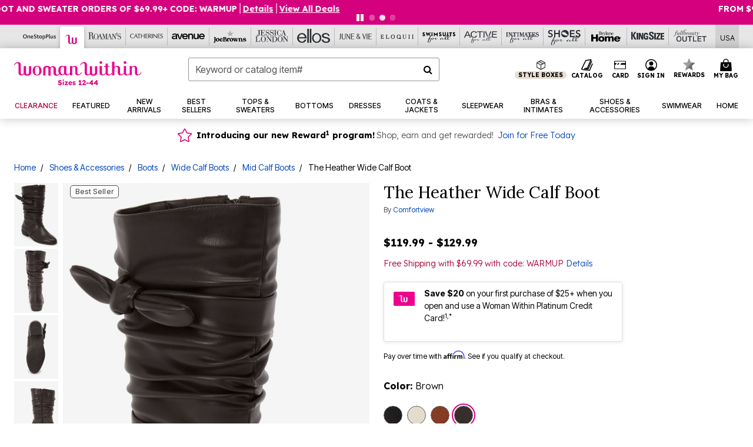

--- FILE ---
content_type: text/html;charset=UTF-8
request_url: https://www.womanwithin.com/products/the-heather-wide-calf-boot/1038773.html?cgid=WW_Wide_Calf_Boots&dwvar_1038773_color=4306914
body_size: 99321
content:












<!DOCTYPE html>
<html lang="en">
<head><!-- INSERT BY TRANSFORMER. SELECTOR=head,LOCATION=prepend --><script src="https://rapid-cdn.yottaa.com/rapid/lib/5nrqWz99We6-2Q.js"></script><!-- INSERT BY TRANSFORMER. SELECTOR=head,LOCATION=prepend --><script>
Yo.configure({scan:[
            'img',
            'source',
            'picture',
            'script',
           'iframe'
        ]});
</script><!-- INSERT BY TRANSFORMER. SELECTOR=head,LOCATION=prepend --><script>
  Yo.sequence.event.loadEvents([{
                    eventName: 'load',
                    eventObject: window
                }, {
                    eventName: 'DOMContentLoaded',
                    eventObject: document
                }, {
                    eventName: 'readystatechange',
                    eventObject: document
                }]);
</script>

<script>

(function(){
window.Constants = {"AVAIL_STATUS_IN_STOCK":"IN_STOCK","AVAIL_STATUS_PREORDER":"PREORDER","AVAIL_STATUS_BACKORDER":"BACKORDER","AVAIL_STATUS_NOT_AVAILABLE":"NOT_AVAILABLE"};
window.Resources = {"I_AGREE":"I Agree","CLOSE":"Close","NO_THANKS":"No, thanks","OK":"OK","ARE_YOU_HUMAN":"Are you a Human Being?","SHIP_QualifiesFor":"This shipment qualifies for","CC_LOAD_ERROR":"Couldn't load credit card!","COULD_NOT_SAVE_ADDRESS":"Could not save address. Please check your entries and try again.","REG_ADDR_ERROR":"Could Not Load Address","BONUS_PRODUCT":"You've got a free gift! Choose your item and add it to your bag.","BONUS_PRODUCTS":"Bonus Products","SELECT_BONUS_PRODUCTS":"Select Bonus Products","SELECT_BONUS_PRODUCT":"product.selectbonusproduct","BONUS_PRODUCT_MAX":"The maximum number of bonus products has been selected. Please remove one in order to add additional bonus products.","BONUS_PRODUCT_TOOMANY":"You have selected too many bonus products. Please change the quantity.","BONUS_PRODUCTS_SELETED":"bonus products. Please change the quantity.","BONUS_PRODUCT_SELETED":"bonus product. Please change the quantity.","BONUS_PRODUCT_ERROR":"You have selected more than","BONUS_PRODUCT_EMPTY":"Please choose bonus products from above list.","SIMPLE_SEARCH":"Enter Keyword or Item No.","SUBSCRIBE_EMAIL_DEFAULT":"Email Address","SHIPPING_OVERLAY_TITLE":"Shipping & Handling Summary","SALESTAX_OVERLAY_TITLE":"Taxes & Fees Summary","CHECKOUT_PLCC_OVERLAY_TITLE":"Continue to Checkout","CURRENCY_SYMBOL":"$","MISSINGVAL":"Please enter {0}","SERVER_ERROR":"Server connection failed!","MISSING_LIB":"jQuery is undefined.","BAD_RESPONSE":"Something went wrong please try after sometime.","INVALID_PHONE":"Please enter a valid phone number.","INVALID_CVN":"CVV Error","REMOVE":"Remove","QTY":"Qty","EMPTY_IMG_ALT":"Remove","COMPARE_BUTTON_LABEL":"Compare Items","COMPARE_CONFIRMATION":"This will remove the first product added for comparison. Is that OK?","COMPARE_REMOVE_FAIL":"Unable to remove item from list","COMPARE_ADD_FAIL":"Unable to add item to list","ADD_TO_CART_FAIL":"Unable to add item '{0}' to cart","REGISTRY_SEARCH_ADVANCED_CLOSE":"Close Advanced Search","GIFT_CERT_INVALID":"Invalid gift certificate code.","GIFT_CERT_BALANCE":"Your current gift certificate balance is","GIFT_CERT_AMOUNT_INVALID":"Gift Certificate can only be purchased with a minimum of 5 and maximum of 5000","INVALID_ADDRESS1":"Please enter valid address1","INVALID_CHECKOUT_MESSAGE":"Please enter your","GIFT_CERT_MISSING":"Please enter a gift certificate code.","REWARD_CERT_MISSING":"Please enter a reward code.","REWARD_CERT_ALREADY_ADDED":"has already been added.","REWARD_CERT_NOT_FOUND":"not found.","REWARD_CERT_ALREADY_REDEEMED":"has already been redeemed.","REWARD_CERT_EXPIRED":"is expired.","REWARD_CERT_OTHER":"is not valid.","REWARD_CERT_UNKNOWN":"unknown code","REWARD_CERT_ERROR":"Attempt failed. Please renter and Submit.","REWARD_CERT_INVALID":"Invalid Reward Certificate Number","REWARD_CERT_INVALID_CARD":"You have applied a reward certificate.To complete checkout please select a Full Beauty Brands credit card.","REWARD_CERT_FULFILLED":"billing.rewardcertfulfilled","EMPTY_OWNER":"Please enter the card holder name","INVALID_OWNER":"Please enter the valid card holder name","COUPON_CODE_MISSING":"Please enter a coupon code.","COOKIES_DISABLED":"Your browser is currently not set to accept cookies. Please turn this functionality on or check if you have another program set to block cookies.","BML_AGREE_TO_TERMS":"You must agree to the terms and conditions","CHAR_LIMIT_MSG":"characters left","CONFIRM_DELETE":"Do you want to remove this {0}?","TITLE_GIFTREGISTRY":"gift registry","TITLE_ADDRESS":"address","TITLE_CREDITCARD":"credit card","SERVER_CONNECTION_ERROR":"Server connection failed!","IN_STOCK_DATE":"Expected to ship by {0}. Excluded from promotional discounts.","ITEM_STATUS_NOTAVAILABLE":"Out of Stock","INIFINITESCROLL":"Show All","STORE_NEAR_YOU":"What's available at a store near you","SELECT_STORE":"Select Store","SELECTED_STORE":"Selected Store","PREFERRED_STORE":"Preferred Store","SET_PREFERRED_STORE":"Set Preferred Store","ENTER_ZIP":"Enter ZIP Code","INVALID_ZIP":"Please enter a valid ZIP Code","INVALID_ZIP_SHORT":"Invalid Zip","SEARCH":"Search","CHANGE_LOCATION":"Change Location","CONTINUE_WITH_STORE":"Continue with preferred store","CONTINUE":"Continue","SEE_MORE":"See More Stores","SEE_LESS_STORE":"See Fewer Stores","QUICK_VIEW":"Quick Shop","QUICK_VIEW_POPUP":"Product Quick View","TLS_WARNING":"We value your security!<br/>We detected that you are using an outdated browser.<br/>Update you browser to continue a secure shopping experience.","INVALID_FONT":"Select Font","INVALID_POSITION":"Select Location","INVALID_LASTNAME":"Please enter a valid last name.","INVALID_LASTNAME_ERROR":"Error: Please enter a valid last name.","INVALID_FIRSTNAME":"Please enter a valid first name.","INVALID_FIRSTNAME_ERROR":"Error: Please enter a valid first name.","INVALID_COLOR":"Select Color","INVALID_TEXT":"Enter Text","SHARE_EMAIL":"Share this wishlist via E-mail","SHARE_EMAIL_MOBILE":"Share this item via E-mail","MIXANDMATCH_MORE_COLOR":"+ More Colors","MIXANDMATCH_LESS_COLOR":"- Less Colors","INVALID_CITY":"Please enter valid city","INVALID_NICKNAME":"Please enter valid Nickname","INVALID_ADDRESS":"Please enter valid address","SUBSCRIPTION_UPDATE_MSG":"Thanks for updating your preferences! Your changes will be processed within 7 days.","VALIDATE_REQUIRED":"Required field.","VALIDATE_REMOTE":"Please fix this field.","VALIDATE_EMAIL":"Please enter a valid email.","VALIDATE_EMAIL_ERROR":"Error: Please enter a valid email.","VALIDATE_URL":"Please enter a valid URL.","VALIDATE_DATE":"Please enter a valid date.","VALIDATE_DATEISO":"Please enter a valid date ( ISO ).","VALIDATE_NUMBER":"Please enter a valid number.","VALIDATE_ORDER_NUMBER":"Please enter a valid order number","VALIDATE_DIGITS":"Please enter only digits.","VALIDATE_CREDITCARD":"Please enter a valid credit card number.","INVALID_CREDITCARD":"Invalid Credit Card Number","VALIDATE_EQUALTO":"Please enter the same value again.","VALIDATE_MAXLENGTH":"No more than {0} characters.","VALIDATE_MINLENGTH":"Please enter at least {0} characters.","VALIDATE_RANGELENGTH":"Please enter a value between {0} and {1} characters long.","VALIDATE_RANGE":"Please enter a value between {0} and {1}.","VALIDATE_MAX":"Please enter a value less than or equal to {0}.","VALIDATE_MIN":"Please enter a value greater than or equal to {0}.","INVALID_MESSAGE":"Please enter valid message","INVALID_WEBSITE":"Please enter a valid website or catalog link","EMAIL_LABEL":"Please Enter A Valid Email","VALIDATE_CQO_NUMBER":"Please enter a valid item number including dashes.","GC_ERROR":"Couldn't validate gift card!","VALIDATE_CONFIRMEMAIL":"Emails do not match.","VALIDATE_CONFIRMPASSWORD":"Password and Confirm Password do not match.","PASSWORD":"Password","NEW_PASSWORD":"New Password","CONFIRMPASSWORD":"Confirm Password","NEWCONFIRMPASSWORD":"Confirm New Password","ERROR_CARTQUANTITY":"Number of available items is","CHECKOUT":"Checkout Now","CONTINUE_SHOPPING":"Continue Shopping","ADD_ALLTO_BAG":"Add All to Bag","ADD_TO_BAG":"ADD TO BAG","GIFTCARD_PLEASE":"Please","GIFTCARD_SELECT":"Select","GIFTCARD_ADD":"Add","GIFTCARD_NUMBER_MISSING":"Please Enter Gift Card Number.","GIFTCARD_NUMBER_PIN_MISSING":"Please Enter Gift Card Number And PIN.","GIFTCARD_PIN_MISSING":"Please Enter Gift Card PIN.","RETURN_ERROR":"Please select return QTY and reason","PLEASE_SELECT":"Please Select","RETURN_EMPTY_ERROR":"Please select atleast one item for return","EMAIL_SUBSCRIPTION_FAILED":"We experienced an error in capturing your request. Please try again later.","CATALOG_PREF_ERROR":"Please select at least one sister brand","INVALID_GIFTCARD_PIN":"Please enter your PIN number.","INVALID_GIFTCARD_NUMBER":"Please enter your card number.","INVALID_PASSWORD":"Please Enter at least 1 letter and 1 number.","INVALID_PASSWORD_MATCH":"Does not match new password","INVALID_PASSWORD_LENGTH":"Password must be 8-16 characters.","INVALID_EMAIL_MATCH":"Does not match email address","PLEASE_SELECT_SIZE":"Please Select Size","PLEASE_SELECT_COLOR":"Please Select Color","SELECT_COLOR_SIZE":"Please Select Color & Size","SPS_TOPBOTTOM_COLOR_SIZE":"PLEASE SELECT COLOR, TOP AND BOTTOM SIZE","SPS_TOPBOTTOM_SIZE":"PLEASE SELECT TOP AND BOTTOM SIZE","SPS_TOP_COLOR_BOTTOM_SIZE":"PLEASE SELECT COLOR AND BOTTOM SIZE","SPS_TOP_COLOR_SIZE":"PLEASE SELECT COLOR AND TOP SIZE","SPS_BOTTOM_SIZE":"PLEASE SELECT BOTTOM SIZE","SPS_TOP_SIZE":"PLEASE SELECT TOP SIZE","SPS_TOP_COLOR":"PLEASE SELECT COLOR","VALIDATE_MULTIPLEEMAILS":"Please enter the valid email address.","CHECKOUT_PAYPAL_CONTINUE":"Continue with paypal","CHECKOUT_PAYPAL_CONTINUE_WITH":"Continue with","PLACE_ORDER":"Place Order","CHECKOUT_CONTINUE":"Continue","CHECKOUT_REQUIRED_CONTINUE":"Please complete all fields to continue","CHECKOUT_REQUIRED_SHIPPING":"We currently do not ship to this location.","CHECKOUT_AVALARA_TAX_ERROR":"Combination of zip code and state selection is invalid. Please update and try again.","CHECKOUT_INVALID_ADDRESS":"Please enter valid address.","CHARACTER_LIMIT_REACHED":"you have reached the limit","COUPON_CODE_APPLY":"Apply","COUPON_CODE_APPLIED":"Applied","COUPON_CODE_COPIED":"Copied","VALIDATE_SSN":"Please Enter Valid SSN","CURRENT_PASSWORD":"Current Password","PHONE_REQ_MESSAGE":"Mobile Number","UPDATE":"Update","CLICK_HERE":"Click here","READ_MORE":"Read More","SEE_LESS":"See Less","SEE_DETAILS":"See Details","SHOP_NOW":"Product Details","HIDE_OPTIONS":"Hide Details","SHOP_NOW_CLOSE":"Close","READ_LESS":"Read Less","SEE_REVIEWS":"Click To See Reviews","SEE_REVIEWS_CLOSE":"Click To Close","ADDED_TO_WISHLIST":"Added to Wishlist","ADDED_TO_WISHLIST_TITLE":"Added this product to wishlist","ADD_TO_WISHLIST":"Add to Wishlist","ADD_TO_WISHLIST_TITLE":"Add this product to wishlist","WCAG_ARIALABEL_DIALOG":"Subscription options, opens modal dialog","MEGANAV_RECOMMENDATION_TEXT":"RECOMMENDED JUST FOR YOU","RECOMMENDATION_BESTSELLER":"Best Sellers","RECOMMENDATION_REC_FOR_YOU":"Recommended For You","RECOMMENDATION_THIS_WEEK":"This Week","RECOMMENDATION_THIS_WEEKS":"This Week's","RECOMMENDATION_TRENDING":"Trending","RECOMMENDATION_TRENDING_TODAY":"Trending Today","RECOMMENDATION_TRENDING_NOW":"Trending Now","RECOMMENDATION_YOU_MAY_LIKE":"product.youmaylike","GLOBALE_CONTAINER_HEADING":"Shipping To","CHECKOUT_SMS_VIBES_ERROR_MSG":"Due to a technical issue we were unable to sign you up for texts. Please re-enter your mobile number to get the latest offers & updates.","CHECKOUT_SMS_VIBES_REENTER_TXT":"Re-enter My Mobile Number","PERKS_REACTIVATED":"Your Catherines Perks Membership has been reactivated!","PERKS_PAYMENT_DECLINED":"Your payment method was declined.","IN_STOCK":"In Stock","QTY_IN_STOCK":"{0} Item(s) in Stock","PREORDER":"Pre-Order","QTY_PREORDER":"{0} item(s) are available for pre-order.","REMAIN_PREORDER":"The remaining items are available for pre-order.","BACKORDER":"Back Order","QTY_BACKORDER":"Back order {0} item(s)","REMAIN_BACKORDER":"The remaining items are available on back order.","NOT_AVAILABLE":"Out of Stock","REMAIN_NOT_AVAILABLE":"This product is no longer available in the quantity selected.(FYI)"};
window.Urls = {"appResources":"/on/demandware.store/Sites-oss-Site/default/Resources-Load","pageInclude":"/on/demandware.store/Sites-oss-Site/default/Page-Include","continueUrl":"https://www.womanwithin.com/on/demandware.store/Sites-oss-Site/default/Product-DetailOptimized","staticPath":"/on/demandware.static/Sites-oss-Site/-/default/v1768910003009/","addGiftCert":"/giftcertpurchase","minicartGC":"/on/demandware.store/Sites-oss-Site/default/GiftCert-ShowMiniCart","addProduct":"/on/demandware.store/Sites-oss-Site/default/Cart-AddProduct","persisBasketCS":"/on/demandware.store/Sites-oss-Site/default/Cart-PrepareBasketForCustomerService?format=ajax","minicart":"/on/demandware.store/Sites-oss-Site/default/Cart-MiniCart","cartShow":"/cart","cartSFRAShow":"/cart","quickOrderShow":"/quick-order","giftRegAdd":"https://www.womanwithin.com/on/demandware.store/Sites-oss-Site/default/Address-GetAddressDetails?addressID=","paymentsList":"https://www.womanwithin.com/wallet","addressesList":"https://www.womanwithin.com/addressbook","wishlistAddress":"https://www.womanwithin.com/on/demandware.store/Sites-oss-Site/default/Wishlist-SetShippingAddress","deleteAddress":"/on/demandware.store/Sites-oss-Site/default/Address-Delete","getProductUrl":"/on/demandware.store/Sites-oss-Site/default/Product-Show","getPdpFooter":"/on/demandware.store/Sites-oss-Site/default/Product-pdpFooter","getBonusProducts":"/on/demandware.store/Sites-oss-Site/default/ProductSG-GetBonusProducts","addBonusProduct":"/on/demandware.store/Sites-oss-Site/default/Cart-AddBonusProduct","getSetItem":"/on/demandware.store/Sites-oss-Site/default/ProductSG-GetSetItem","productDetail":"/on/demandware.store/Sites-oss-Site/default/ProductSG-Detail","getAvailability":"/on/demandware.store/Sites-oss-Site/default/ProductSG-GetAvailability","subscribePopUP":"/on/demandware.store/Sites-oss-Site/default/EmailSubscription-GuestSubscribeModal","removeImg":"/on/demandware.static/Sites-oss-Site/-/default/dw1fa2f42d/images/icon_remove.gif","searchsuggest":"/on/demandware.store/Sites-oss-Site/default/Search-GetSuggestions?format=ajax","productNav":"/on/demandware.store/Sites-oss-Site/default/ProductSG-Productnav","summaryRefreshURL":"/on/demandware.store/Sites-oss-Site/default/COBilling-UpdateSummary?format=ajax","basketRefreshURL":"/on/demandware.store/Sites-oss-Site/default/COBilling-UpdateBasketInfo","summary":"/revieworder","billingSelectCC":"https://www.womanwithin.com/on/demandware.store/Sites-oss-Site/default/COBilling-SelectCreditCard","updateAddressDetails":"https://www.womanwithin.com/on/demandware.store/Sites-oss-Site/default/COShipping-UpdateAddressDetails","updateAddressDetailsBilling":"https://www.womanwithin.com/on/demandware.store/Sites-oss-Site/default/COBilling-UpdateAddressDetails","shippingMethodsJSON":"https://www.womanwithin.com/on/demandware.store/Sites-oss-Site/default/COShipping-GetApplicableShippingMethodsJSON?format=ajax","shippingMethodsList":"https://www.womanwithin.com/on/demandware.store/Sites-oss-Site/default/COShipping-UpdateShippingMethodList?format=ajax","selectShippingMethodsList":"https://www.womanwithin.com/on/demandware.store/Sites-oss-Site/default/COShipping-SelectShippingMethod","resetPaymentForms":"/on/demandware.store/Sites-oss-Site/default/COBilling-ResetPaymentForms","paypalIncontext":"/on/demandware.store/Sites-oss-Site/default/Paypal-IncontextCheckout?checkoutFromtCart=false","expressSubmit":"/expressorderconfirmation","compareShow":"/compare","compareAdd":"/on/demandware.store/Sites-oss-Site/default/Compare-AddProduct","compareRemove":"/on/demandware.store/Sites-oss-Site/default/Compare-RemoveProduct","compareEmptyImage":"/on/demandware.static/Sites-oss-Site/-/default/dw5028abc6/images/comparewidgetempty.png","giftCardCheckBalance":"https://www.womanwithin.com/on/demandware.store/Sites-oss-Site/default/COBilling-GetGiftCertificateBalance","redeemGiftCert":"https://www.womanwithin.com/on/demandware.store/Sites-oss-Site/default/COBilling-RedeemGiftCertificateJson","addCoupon":"https://www.womanwithin.com/on/demandware.store/Sites-oss-Site/default/Cart-AddCouponJson","storesInventory":"/on/demandware.store/Sites-oss-Site/default/StoreInventory-Inventory","setPreferredStore":"/on/demandware.store/Sites-oss-Site/default/StoreInventory-SetPreferredStore","getPreferredStore":"/on/demandware.store/Sites-oss-Site/default/StoreInventory-GetPreferredStore","setStorePickup":"/on/demandware.store/Sites-oss-Site/default/StoreInventory-SetStore","setZipCode":"/on/demandware.store/Sites-oss-Site/default/StoreInventory-SetZipCode","getZipCode":"/on/demandware.store/Sites-oss-Site/default/StoreInventory-GetZipCode","billing":"/billing","expressBilling":"/on/demandware.store/Sites-oss-Site/default/COBilling-ExpressBilling","setSessionCurrency":"/on/demandware.store/Sites-oss-Site/default/Currency-SetSessionCurrency","addEditAddress":"/on/demandware.store/Sites-oss-Site/default/COShippingMultiple-AddEditAddressJSON","rateLimiterReset":"/on/demandware.store/Sites-oss-Site/default/RateLimiter-HideCaptcha","csrffailed":"/on/demandware.store/Sites-oss-Site/default/CSRF-Failed","logInRedirect":"/my-account","logIn":"https://www.womanwithin.com/register","home":"/home","giftCardBalanceCheck":"/giftcard","specialProductSetATS":"/on/demandware.store/Sites-oss-Site/default/ProductSG-SpecialProductSetATS","customerInfo":"https://www.womanwithin.com/on/demandware.store/Sites-oss-Site/default/Home-IncludeCustomerInfo","productVariantATS":"/on/demandware.store/Sites-oss-Site/default/ProductSG-ProductVariantATS","shippingStart":"/shipping","removeCoupon":"https://www.womanwithin.com/on/demandware.store/Sites-oss-Site/default/Cart-RemoveCouponJson","removeRewardCode":"https://www.womanwithin.com/on/demandware.store/Sites-oss-Site/default/COBilling-RemoveRewardCode","redeemADSCert":"https://www.womanwithin.com/on/demandware.store/Sites-oss-Site/default/COBilling-CheckRewardBalance","validateDeferCode":"https://www.womanwithin.com/on/demandware.store/Sites-oss-Site/default/COBilling-ValidateDeferPayment","poExclusion":"https://www.womanwithin.com/on/demandware.store/Sites-oss-Site/default/COShipping-GetPOBoxItems","getCartAvailability":"/on/demandware.store/Sites-oss-Site/default/ProductSG-GetCartAvailability?format=ajax","basketUpdaeteList":"https://www.womanwithin.com/on/demandware.store/Sites-oss-Site/default/COShipping-UpdateBasketInfo","shipExclusion":"https://www.womanwithin.com/on/demandware.store/Sites-oss-Site/default/COShipping-GetExcepItems","updateShipException":"https://www.womanwithin.com/on/demandware.store/Sites-oss-Site/default/COShipping-UpdateShipException","applyGiftCard":"https://www.womanwithin.com/on/demandware.store/Sites-oss-Site/default/COBilling-ApplyGiftCard","removeGiftCard":"https://www.womanwithin.com/on/demandware.store/Sites-oss-Site/default/COBilling-RemoveGiftCard","validatePLCCBillingAddress":"https://www.womanwithin.com/on/demandware.store/Sites-oss-Site/default/COBilling-ValidateBillingAddressForPLCC","subscribe":"https://www.womanwithin.com/email-preferences","updateSubscription":"https://www.womanwithin.com/on/demandware.store/Sites-oss-Site/default/EmailSubscription-UpdateSubscription","guestEmailUnsubscrbe":"https://www.womanwithin.com/on/demandware.store/Sites-oss-Site/default/EmailSubscription-SendEmailToMWForUnsubscription","emailFrequencyModal":"https://www.womanwithin.com/on/demandware.store/Sites-oss-Site/default/EmailSubscription-FrequencyModal","deleteCreditCardOverLay":"https://www.womanwithin.com/on/demandware.store/Sites-oss-Site/default/PaymentInstruments-DeleteCreditCardOverLay","guestEmailSubscription":"https://www.womanwithin.com/email-subscription","checkoutModalStep2":"https://www.womanwithin.com/on/demandware.store/Sites-oss-Site/default/Credit-CheckoutModalStep2","termsAndConditions":"https://www.womanwithin.com/on/demandware.store/Sites-oss-Site/default/Credit-TermsAndConditions","updateBilling":"https://www.womanwithin.com/on/demandware.store/Sites-oss-Site/default/COBilling-UpdateBilling","madeOffer":"https://www.womanwithin.com/on/demandware.store/Sites-oss-Site/default/Credit-MadeOffer","showPromotionDetails":"/on/demandware.store/Sites-oss-Site/default/OffersCoupons-ShowDetails","applyCouponCode":"https://www.womanwithin.com/on/demandware.store/Sites-oss-Site/default/OffersCoupons-ApplyCouponCode","giftCardLookup":"https://www.womanwithin.com/on/demandware.store/Sites-oss-Site/default/GiftCards-GiftCheckBalance","getProductSetPrice":"/on/demandware.store/Sites-oss-Site/default/ProductSG-GetProductSetPrice","clearAddressForm":"/on/demandware.store/Sites-oss-Site/default/Address-ClearAddressForm","wishlistShow":"/wishlist","includebrandlogos":"/on/demandware.store/Sites-oss-Site/default/Home-IncludeBrandLogos?format=ajax","guestEPLookupResult":"/on/demandware.store/Sites-oss-Site/default/EmailSubscription-GuestEmailPreferencesLookupResult","verintMuteRecording":"/on/demandware.store/Sites-oss-Site/default/Verint-MuteRecording","verintUnmuteRecording":"/on/demandware.store/Sites-oss-Site/default/Verint-UnmuteRecording","checkoutCouponLineItems":"/on/demandware.store/Sites-oss-Site/default/Cart-CheckoutCouponLineItems","productVariation":"/on/demandware.store/Sites-oss-Site/default/ProductSG-Variation","passwordReset":"https://www.womanwithin.com/passwordreset","getCityStateOptions":"https://www.womanwithin.com/on/demandware.store/Sites-oss-Site/default/Address-GetCityStateOptions","getProductReviews":"https://www.womanwithin.com/getproductreviews","getProductQA":"https://www.womanwithin.com/getproductqa","countrySelectionModal":"https://www.womanwithin.com/on/demandware.store/Sites-oss-Site/default/Globale-CountrySelectionModal","tealiumData":"https://www.womanwithin.com/on/demandware.store/Sites-oss-Site/default/Tealium_utag-RenderTealium?format=ajax","getPDPRecommendation":"/on/demandware.store/Sites-oss-Site/default/ProductSG-GetPDPRecommendation?format=ajax","loadingImage":"/on/demandware.static/Sites-oss-Site/-/default/dw415d63f9/images/loading.png","loadingSquareImage":"/on/demandware.static/Sites-oss-Site/-/default/dw21e7e804/images/loading-square.png","addToWishlist":"https://www.womanwithin.com/on/demandware.store/Sites-oss-Site/default/Wishlist-Add","removeFromWishlist":"https://www.womanwithin.com/on/demandware.store/Sites-oss-Site/default/Wishlist-Remove","getPLCCBrandData":"https://www.womanwithin.com/on/demandware.store/Sites-oss-Site/default/Tealium_utag-GetPLCCBrandData","updateGiftCardBalance":"https://www.womanwithin.com/on/demandware.store/Sites-oss-Site/default/COBilling-UpdateGiftCardBalance","getCheckoutUtagData":"https://www.womanwithin.com/on/demandware.store/Sites-oss-Site/default/COCustomer-CheckoutUtagData","megaNavRecommURL":"https://www.womanwithin.com/on/demandware.store/Sites-oss-Site/default/MegaNavProductRecomm-MegaNavProductJson","customHamMenuURL":"https://www.womanwithin.com/on/demandware.store/Sites-oss-Site/default/Home-GetCustomHamburgerMenu?format=ajax","directCheckout":"https://www.womanwithin.com/directCheckout","globalECheckout":"/on/demandware.store/Sites-oss-Site/default/Globale-GlobaleCheckout","globalEConfirmationAnalytics":"https://www.womanwithin.com/on/demandware.store/Sites-oss-Site/default/Tealium_utag-GlobalEConfirmationAnalytics","acquisitionRequest":"/on/demandware.store/Sites-oss-Site/default/Acquisition-Subscribe","checkoutSubscription":"https://www.womanwithin.com/on/demandware.store/Sites-oss-Site/default/Acquisition-CheckoutSubscription","checkoutSubscriptionAttn":"https://www.womanwithin.com/on/demandware.store/Sites-oss-Site/default/Attentive-CheckoutSubscription","globalECartUSDUtagData":"https://www.womanwithin.com/on/demandware.store/Sites-oss-Site/default/Page-getUSDUtagData?pagetype=Cart","globalECheckoutUSDUtagData":"https://www.womanwithin.com/on/demandware.store/Sites-oss-Site/default/Page-getUSDUtagData?pagetype=checkout","checkOrderStatus":"https://www.womanwithin.com/on/demandware.store/Sites-oss-Site/default/Globale-CheckOrderStatus","checkGEWelcomeCookie":"https://www.womanwithin.com/on/demandware.store/Sites-oss-Site/default/Page-CheckGEWelcomeCookie?format=ajax","EDSprescreenDetails":"https://www.womanwithin.com/on/demandware.store/Sites-oss-Site/default/PLCC-prescreenDetails","getCouponsAndRewards":"https://www.womanwithin.com/on/demandware.store/Sites-oss-Site/default/Cart_SFRA-getCouponsAndRewards","getReviewShipAndPayment":"https://www.womanwithin.com/on/demandware.store/Sites-oss-Site/default/COCustomer-ReviewShipAndPayment","updatePerksAutoRenewal":"https://www.womanwithin.com/on/demandware.store/Sites-oss-Site/default/PerksSubscriptions-UpdatePerks","generateCSRFToken":"https://www.womanwithin.com/on/demandware.store/Sites-oss-Site/default/CSRF_SFRA-Generate","multiTenderMoreWaysToEarn":"https://www.womanwithin.com/on/demandware.store/Sites-oss-Site/default/Account-MultiTenderMoreWaysToEarn","trackFBBRewardsSuccessEvents":"https://www.womanwithin.com/on/demandware.store/Sites-oss-Site/default/Product-TrackFBBRewardsSuccessEvents","diamondrewardsPopup":"https://www.womanwithin.com/on/demandware.store/Sites-oss-Site/default/DiamondRewards-ShowPopup","diamondrewardsPLCCDeclined":"https://www.womanwithin.com/on/demandware.store/Sites-oss-Site/default/DiamondRewards-PLCCDeclined"};
window.SitePreferences = {"PLCC_BRAND_STORENAMES":{"rm":"Roaman's","jl":"Jessica London","el":"Full Beauty","ww":"Woman Within","ks":"King Size","bh":"Brylane Home","sa":"Full Beauty","fo":"Full Beauty","os":"Full Beauty","ca":"Catherines","ia":"Full Beauty","sh":"Full Beauty","aa":"Full Beauty","jv":"Full Beauty","jb":"Full Beauty","zq":"Full Beauty","da":"Full Beauty","av":"Full Beauty","cp":"Full Beauty"},"BRAND_STORENAMES":{"rm":"Plus Size Clothing, Fashion That Fits | Roaman's","jl":"Jessica London","el":"Ellos","ww":"Woman Within","ks":"King Size","bh":"Brylane Home","sa":"Swimsuits for all","fo":"Fullbeauty outlet","os":"One stop plus","ca":"Catherines","ia":"Intimates for all","sh":"Shoes for all","aa":"Active for all","jv":"June And Vie","jb":"Joe Browns","zq":"Eloquii","da":"Dia Shop","av":"Avenue","cp":"Cuup"},"PRODUCT_NAV_ENABLED":true,"LISTING_INFINITE_SCROLL":false,"LISTING_REFINE_SORT":true,"STORE_PICKUP":false,"POBOX_EXCLUSIONS":"PO Box,po box,POBox,POBOX,PO BOX,PO box,P.O.Box,p.o. box,P.O.Box,P.O.BOX,P.O. BOX,P.O. box,P. O. Box,P. O.Box,P. O. BOX,POB,P.O.B,P. O. B,P.O.B.,P. O. B.,Post Box,PostBox,PostOfficeBox,Post Office Box,PostOffice Box,Post OfficeBox,PostOfficeBin,Post Office Bin,Post OfficeBin,PostOffice Bin,Post Box#,PostBox#,PostBox #,Post Box,p o box,P.O BOX","COOKIE_HINT":false,"CHECK_TLS":false,"TEALIUM_ENABLED":true,"VERINT_ENABLED":true,"PLP_LAZY_LOAD_ENABLED":true,"PLP_LAZY_LOAD_SETTINGS":"{\n    \"default\" : {              \n       \"threshold\": 300,      \n        \"tiles_per_load\": 12    \n   }\n}","LAZY_LOAD_CURALATE":false,"LOGIN_REDIRECT":"","PDP_REVIEWS_SHOWN_INITIALLY":10,"NARVAR_RETURNS_ENABLED":false,"CUSTOM_HAMBURGER_MENU_PREF":{"enableAjax":false,"enableCustomMenu":false},"SHOW_QUICK_VIEW":false,"AFFIRM_ENABLED":true,"RECOMMENDATION_TITLES":{"confirmation":"You may also like","noSearchResults":"Trending Today","addToCartOverlay":"You may also like","cart":"You may also like","pdp":"You may also like","errorPage":"Trending Now","emptyCart":"Trending Today","megaMenu":"You may also like","homePage":"<span class='week'>This Week's</span><span class='trending'>Best Sellers</span>"},"GLOBALE_RETURNS_URL":"https://web.global-e.com/returns/portal/mZJW","GLOBALE_LOOKPUP_URL":"https://web.global-e.com/Order/Track/mZJW","GLOBALE_ENABLED":true,"GLOBALE_IS_PHASE2":true,"GLOBALE_OPERATED_COUNTRY":false,"GLOBALE_ANALYTICS_ORDER_CONFIRMATION_RETRY":8,"GLOBALE_ORDER_CONFIRMATION_SPINNER":false,"GLOBALE_ADOBE_TARGET_CONFIG":"{\n\t\"isEnabled\": false,\n\t\"shipsTo\": \"Ships to\",\n\t\"usMsg\": \"from the United States\",\n\t\"weAccept\": \"We accept payments from\",\n\t\"freeExchange\": \"Free exchanges within 60 days of purchase.\",\n\t\"AU\": {\n\t\t\"orderInDays\": \"Orders typically arrive in 9-10 days with express shipping.\",\n\t\t\"importDuty\": \"(includes import duty and tax.)\",\n\t\t\"paymentIconContentAssetId\": \"globale-payment-description-au\",\n\"flagUrl\": \"/on/demandware.static/-/Sites-oss-Library/default/dw672ed6f2/australia-ge-at.svg\"\n\t},\n\t\"CA\": {\n\t\t\"orderInDays\": \"Orders typically arrive in 7 days with express shipping.\",\n\t\t\"importDuty\": \"(includes import duty)\",\n\t\t\"paymentIconContentAssetId\": \"globale-payment-description-ca\",\n\"flagUrl\": \"/on/demandware.static/-/Sites-oss-Library/default/dw672ed6f2/canada-ge-at.svg\"\n\t},\n\t\"MX\": {\n\t\t\"orderInDays\": \"Orders typically arrive in 7 days with express shipping.\",\n\t\t\"importDuty\": \"(includes import duty and tax.)\",\n\t\t\"paymentIconContentAssetId\": \"globale-payment-description-mx\",\n\"flagUrl\": \"/on/demandware.static/-/Sites-oss-Library/default/dw672ed6f2/mexico-ge-at.svg\"\n\t}\n}","PLCCPRESCREENREDESIGN_ENABLED":true,"BRAND_SITE_MAPPING":"{\"www.womanwithin.com\":[{\"siteid\":\"womanwithin\",\"prefix\":\"ww\"}],\"ww\":[{\"siteid\":\"womanwithin\",\"prefix\":\"ww\",\"cs\":\"womanwithin\",\"brandHost\":\"www.womanwithin.com\",\"dtmCid\":\"2532\",\"dtmCmagic\":\"9824f9\"}],\"www.kingsize.com\":[{\"siteid\":\"kingsize\",\"prefix\":\"ks\"}],\"ks\":[{\"siteid\":\"kingsize\",\"prefix\":\"ks\",\"cs\":\"kingsize\",\"brandHost\":\"www.kingsize.com\",\"dtmCid\":\"2533\",\"dtmCmagic\":\"4de754\"}],\"www.brylanehome.com\":[{\"siteid\":\"brylanehome\",\"prefix\":\"bh\"}],\"bh\":[{\"siteid\":\"brylanehome\",\"prefix\":\"bh\",\"cs\":\"brylanehome\",\"brandHost\":\"www.brylanehome.com\",\"dtmCid\":\"2535\",\"dtmCmagic\":\"0747b9\"}],\"www.jessicalondon.com\":[{\"siteid\":\"jessicalondon\",\"prefix\":\"jl\"}],\"jl\":[{\"siteid\":\"jessicalondon\",\"prefix\":\"jl\",\"cs\":\"jessicalondon\",\"brandHost\":\"www.jessicalondon.com\",\"dtmCid\":\"2536\",\"dtmCmagic\":\"f7ac67\"}],\"www.roamans.com\":[{\"siteid\":\"roamans\",\"prefix\":\"rm\"}],\"rm\":[{\"siteid\":\"roamans\",\"prefix\":\"rm\",\"cs\":\"roamans\",\"brandHost\":\"www.roamans.com\",\"dtmCid\":\"2534\",\"dtmCmagic\":\"7827d1\"}],\"www.ellos.us\":[{\"siteid\":\"ellos\",\"prefix\":\"el\"}],\"el\":[{\"siteid\":\"ellos\",\"prefix\":\"el\",\"cs\":\"ellos\",\"brandHost\":\"www.ellos.us\",\"dtmCid\":\"63234\",\"dtmCmagic\":\"e417ef\"}],\"www.swimsuitsforall.com\":[{\"siteid\":\"swimsuitsforallfull\",\"prefix\":\"sa\"}],\"sa\":[{\"siteid\":\"swimsuitsforallfull\",\"prefix\":\"sa\",\"cs\":\"swimsuitsforallfull\",\"brandHost\":\"www.swimsuitsforall.com\",\"dtmCid\":\"63235\",\"dtmCmagic\":\"f39dfe\"}],\"www.fullbeauty.com\":[{\"siteid\":\"outlet\",\"prefix\":\"fo\"}],\"fo\":[{\"siteid\":\"outlet\",\"prefix\":\"fo\",\"cs\":\"outlet\",\"brandHost\":\"www.fullbeauty.com\",\"dtmCid\":\"2538\",\"dtmCmagic\":\"1bf0c5\"}],\"www.catherines.com\":[{\"siteid\":\"catherines\",\"prefix\":\"ca\"}],\"ca\":[{\"siteid\":\"catherines\",\"prefix\":\"ca\",\"cs\":\"catherines\",\"brandHost\":\"www.catherines.com\",\"dtmCid\":\"81278\",\"dtmCmagic\":\"1271b9\"}],\"www.shoesforall.com\":[{\"siteid\":\"shoesforall\",\"prefix\":\"sh\"}],\"sh\":[{\"siteid\":\"shoesforall\",\"prefix\":\"sh\",\"cs\":\"shoesforall\",\"brandHost\":\"www.shoesforall.com\",\"dtmCid\":\"81373\",\"dtmCmagic\":\"c1e2ef\"}],\"www.intimatesforall.com\":[{\"siteid\":\"intimatesforall\",\"prefix\":\"ia\"}],\"ia\":[{\"siteid\":\"intimatesforall\",\"prefix\":\"ia\",\"cs\":\"intimatesforall\",\"brandHost\":\"www.intimatesforall.com\",\"dtmCid\":\"81372\",\"dtmCmagic\":\"c18a6d\"}],\"www.onestopplus.com\":[{\"siteid\":\"onestopplus\",\"prefix\":\"os\"}],\"os\":[{\"siteid\":\"onestopplus\",\"prefix\":\"os\",\"cs\":\"onestopplus\",\"brandHost\":\"www.onestopplus.com\",\"dtmCid\":\"81279\",\"dtmCmagic\":\"174730\"}],\"www.activeforall.com\":[{\"siteid\":\"activeforall\",\"prefix\":\"aa\"}],\"aa\":[{\"siteid\":\"activeforall\",\"prefix\":\"aa\",\"cs\":\"activeforall\",\"brandHost\":\"www.activeforall.com\",\"dtmCid\":\"82191\",\"dtmCmagic\":\"bf09e1\"}],\"www.juneandvie.com\":[{\"siteid\":\"juneandvie\",\"prefix\":\"jv\"}],\"jv\":[{\"siteid\":\"juneandvie\",\"prefix\":\"jv\",\"cs\":\"juneandvie\",\"brandHost\":\"www.juneandvie.com\",\"dtmCid\":\"82378\",\"dtmCmagic\":\"822ee2\"}],\"www.eloquii.com\":[{\"siteid\":\"eloquii\",\"prefix\":\"zq\"}],\"zq\":[{\"siteid\":\"eloquii\",\"prefix\":\"zq\",\"cs\":\"eloquii\",\"brandHost\":\"www.eloquii.com\",\"dtmCid\":\"2618\",\"dtmCmagic\":\"17F98D\"}],\"www.shopcuup.com\":[{\"siteid\":\"cuup\",\"prefix\":\"cp\"}],\"cp\":[{\"siteid\":\"cuup\",\"prefix\":\"cp\",\"cs\":\"cuup\",\"brandHost\":\"www.shopcuup.com\",\"dtmCid\":\"82960\",\"dtmCmagic\":\"F15DCD\"}],\"shop.dia.com\":[{\"siteid\":\"dia\",\"prefix\":\"da\"}],\"da\":[{\"siteid\":\"dia\",\"prefix\":\"da\",\"cs\":\"dia\",\"brandHost\":\"shop.dia.com\",\"dtmCid\":\"83570\",\"dtmCmagic\":\"09eb90\"}],\"www.avenue.com\":[{\"prefix\":\"av\",\"siteid\":\"avenue\"}],\"av\":[{\"cs\":\"avenue\",\"siteid\":\"avenue\",\"prefix\":\"av\",\"brandHost\":\"www.avenue.com\",\"dtmCid\":\"83809\",\"dtmCmagic\":\"a05c1f\"}],\"www.joebrowns.us\":[{\"prefix\":\"jb\",\"siteid\":\"joebrowns\"}],\"jb\":[{\"brandHost\":\"www.joebrowns.us\",\"dtmCid\":\"84825\",\"prefix\":\"jb\",\"siteid\":\"joebrowns\",\"cs\":\"joebrowns\",\"dtmCmagic\":\"5247fb\"}]}","GLOBALE_EXCLUDED_COUNTRIES":"US,PR,AS,VI,GU","ENABLE_NEW_CA_PERKS_FLOW":true,"ADS_RC_REGEX":"^(rw|RW)","CA_RC_REGEX":"^(x|X|rc|RC)","US_ADDRESS_AUTOCOMPLETE_URL":"https://us-autocomplete-pro.api.smarty.com/lookup?license=us-autocomplete-pro-cloud&prefer_geolocation=none&source=all&key=155001342186853405","US_ADDRESS_VALIDATION_URL":"https://us-street.api.smarty.com/street-address?match=invalid&license=us-core-cloud&key=","enableSmartyAutocomplete":false,"enableSmartyValidation":false,"enableAttentiveSmsSignUpCheckboxOnCheckout":true,"showSmsSignUpCheckboxOnCheckout":false,"geEnabledByBrand":true,"FBB_REWARDS_ENABLED":true,"FBB_ATTENTIVE_CREATIVE_ID":null,"diamondRewardsEnabledByBrand":true};
}());
</script>
<!--[if gt IE 9]><!-->
<script>//common/scripts.isml</script>
<script defer src="/on/demandware.static/Sites-oss-Site/-/default/v1768910003009/js/main.js" type="text/javascript"></script>

    <script defer src="/on/demandware.static/Sites-oss-Site/-/default/v1768910003009/js/productDetail.js" data-yo-type="text/javascript" type="yo/sequence/chain/1">
    </script>


<!--<![endif]-->

<meta charset=UTF-8>

<meta http-equiv="x-ua-compatible" content="IE=edge"/>

<meta name="viewport" content="width=device-width, initial-scale=1"/>


























































































































    
	
    	<script src="https://js-cdn.dynatrace.com/jstag/19223e8e12b/bf69824oqu/7861ffdf84ad8172_complete.js" crossorigin="anonymous" data-yo-type="text/javascript" type="yo/sequence/chain/1"></script>







<title>
    
    Wide Calf Heather Faux Leather Boot, Brown |
    Woman Within
</title>

<meta name="description" content="Woman Within"/>
<meta name="keywords" content="Woman Within"/>






    

    
    
    <link rel="preload" fetchpriority="high" href="https://www.womanwithin.com/fleximages/24807/0035_24807_mc_0444.jpg?width=653&amp;height=940&amp;fit=bounds" as="image" media="screen and (max-width: 1475px)" />



<link rel="icon" type="image/png" href="https://www.womanwithin.com/on/demandware.static/Sites-oss-Site/-/default/dw2a88cd1d/images/ww/favicon.png" sizes="196x196" />

<link rel="preload" as="style" href="/on/demandware.static/Sites-oss-Site/-/default/v1768910003009/css/ww/global.css" />
<style>
    @import "/on/demandware.static/Sites-oss-Site/-/default/v1768910003009/css/ww/global.css";
</style>

    <link rel="stylesheet" href="/on/demandware.static/Sites-oss-Site/-/default/v1768910003009/css/ww/product/detail.css"  />



    <meta name="google-site-verification" content="62aV2Uw2k6TrUri_0xALdEvITIRZ7286DjopQs7vxwo" />





    <script async src="https://eodda.womanwithin.com/providers/atLabel/load" onError="var fallbackScript = document.createElement('script'); fallbackScript.src='https://cdn.attn.tv/wnw/dtag.js'; document.head.appendChild(fallbackScript);" data-yo-type="text/javascript" type="yo/sequence/chain/1"></script>




    
    <script defer type='text/javascript' crossorigin data-src="//consent.trustarc.com/notice?domain=fbb.com&c=teconsent&js=nj&noticeType=bb&gtm=1"></script>
    
    <script>
        // Find the script with data-src and dynamically add the src attribute
        document.addEventListener('DOMContentLoaded', function () {
            const script = document.querySelector('script[data-src]');
            if (script) {
                script.setAttribute('src', script.getAttribute('data-src'));
                script.removeAttribute('data-src');
            }
        });
    </script>






  
      
          <meta property="og:title" content="Wide Calf Heather Faux Leather Boot, Brown">
      
  
      
          <meta property="og:type" content="product">
      
  
      
          <meta property="og:url" content="https://www.womanwithin.com/products/the-heather-wide-calf-boot/1038773.html">
      
  
      
          <meta property="og:image" content="https://www.womanwithin.com/dw/image/v2/BBKT_PRD/on/demandware.static/-/Sites-masterCatalog_Roamans/default/dwbefc9a4c/images/hi-res/0035_24807_mc_0447.jpg?sw=653&amp;sh=940&amp;sm=fit&amp;q=90&amp;strip=false">
      
  
      
          <meta property="og:description" content="">
      
  
      
          <meta property="og:site_name" content="fullbeauty">
      
  
      
          <meta property="fb:admins" content="">
      
  
      
          <meta name="twitter:card" content="summary_large_image">
      
  
      
          <meta name="twitter:site" content="">
      
  
      
          <meta name="twitter:title" content="Wide Calf Heather Faux Leather Boot, Brown">
      
  
      
          <meta name="twitter:description" content="">
      
  
      
          <meta name="twitter:creator" content="">
      
  
      
          <meta name="twitter:image" content="https://www.womanwithin.com/dw/image/v2/BBKT_PRD/on/demandware.static/-/Sites-masterCatalog_Roamans/default/dwbefc9a4c/images/hi-res/0035_24807_mc_0447.jpg?sw=653&amp;sh=940&amp;sm=fit&amp;q=90&amp;strip=false">
      
  
      
          <meta name="twitter:domain" content="Full Beauty">
      
  
      
          <meta name="ROBOTS" content="INDEX,FOLLOW">
      
  




<link rel="stylesheet" href="/on/demandware.static/Sites-oss-Site/-/default/v1768910003009/css/common/skin/skin.css" />

<link rel="preconnect" href="https://fonts.googleapis.com" />
<link rel="preconnect" href="https://fonts.gstatic.com" crossorigin="anonymous" />



    
    <link rel="preload" href="https://fonts.googleapis.com/css2?family=Inter+Tight:ital,wght@0,400;0,500;0,700;1,400&amp;family=Lexend:wght@200;300;500;700;800&amp;family=Lora&amp;display=swap" as="style" />
    <link rel="stylesheet" href="https://fonts.googleapis.com/css2?family=Inter+Tight:ital,wght@0,400;0,500;0,700;1,400&amp;family=Lexend:wght@200;300;500;700;800&amp;family=Lora&amp;display=swap" />





<script defer id="sfcc-htmlHead-isml">
    window.onImageLoadError = function(element){
        if(element.classList.contains('picture-el-img')){
            var sibling = element.previousElementSibling;
            while(sibling){
                sibling.srcset = element.dataset['loadError'];
                sibling = sibling.previousElementSibling;
            }
            element.src = element.dataset['loadError'];
        }
    }
</script>


    



	
	
	

	
	






<script id="sfcc-sg-htmlHeadJS-isml" defer type="text/javascript">
	//NOTE: The following conditionals are examples, please adjust as necessary for your implementation
	//NOTE: These can be modified if you need more or less defined page IDs. Be sure to also modify the page IDs in 'TurnToHelperUtil.js', function 'getPageID'
	if('pdp-page' == 'pdp-page') {
			var turnToConfig = {
				locale: "en_US",
                pageId: "pdp-page",
                sku: "1038773",
                turntoReviewsEnabled: true,
                turntoQAEnabled: true,
                showTurnTo: true,
				gallery: {
					skus: ["1038773"]
				}
		};
	} else if ('pdp-page' == 'order-confirmation-page') {
			var turnToConfig = {
					locale: "en_US",
                    pageId: "order-confirmation-page",
                    embed: true
			}
	} else if ('pdp-page' == 'search-page') {
		var turnToConfig = {
				locale: "en_US",
				pageId: "search-page",
				commentsPinboardTeaser: {
					// promoButtonUrl: ""
					// skus: [],
					// tags: [],
					// brands: [],
					// onFinish: function(){}
				}
		}
	} else if ('pdp-page' == 'pinboard-page') {
		var turnToConfig = {
			locale: "en_US",
			pageId: "vc-pinboard-page",
			vcPinboard: {
				// Add SKUs, tags, brands, or any combination.
			}
		};
	} else {
		var turnToConfig = {
				locale: "en_US",
				pageId: "non-defined-page",
				commentsPinboard: {
					// skus: [],
					// tags: [],
					// brands: [],
					// onFinish: function(){}
				}
		};
	}
	window.TurnToCmd=window.TurnToCmd||function(){(TurnToCmd.q=TurnToCmd.q||[]).push( arguments)};
</script>
	<script id="sfcc-sg-htmlHeadGlobalInclude-isml" type="yo/sequence/defer/0" data-yo-src="https://widgets.turnto.com/v5/widgets/zRFq4rg1jIiqwQgsite/js/turnto.js"></script>
	
		<link href="/on/demandware.static/Sites-oss-Site/-/default/v1768910003009/css/turnto.css" type="text/css" rel="stylesheet" />
	






<script async>
    if (!window.hasOwnProperty('contentAssetInitFunctions')) { window.contentAssetInitFunctions = []; }
    window.MSInputMethodContext && document.documentMode && document.write('<script async src="/on/demandware.static/Sites-oss-Site/-/default/v1768910003009/thirdParty/ie11CustomProperties.min.js"><\/script>');
</script>






<script defer>
if (window.jQuery) {
jQuery(document).ready(function(){
if(screen.width < 768){
jQuery('#footer').append('<a href="https://www.womanwithin.com" class="full-site-link">View Full Site</a>');
jQuery('.full-site-link')
.attr('href', '/on/demandware.store/Sites-oss-Site/default/Home-FullSite')
.click(function(e) {
e.preventDefault();
jQuery.ajax({
url: '/on/demandware.store/Sites-oss-Site/default/Home-FullSite',
success: function(){
window.location.reload();
}
});
}
);
}
});
}
</script>






    <link rel="stylesheet" type="text/css" href="https://widget.beyonsee.plussizecorp.com/style.css" />




<script>
// Check if user is on a PDP page by checking if URL contains '/products'
var currentUrl = window.location.href;
var isOnPDP = currentUrl.indexOf('/products') !== -1;

if (isOnPDP) {
    // Fetch custom preference for backorder analytics
    var enableBackorderAnalytics = true;
    
    if (enableBackorderAnalytics === true) {
        // Set cookie to true
        document.cookie = 'enableBackorderAnalytics=true; path=/; max-age=86400'; // 24 hours
    } else {
        // Delete cookie if it exists
        document.cookie = 'enableBackorderAnalytics=; path=/; expires=Thu, 01 Jan 1970 00:00:00 GMT';
    }
}
</script>

<link rel="canonical" href="https://www.womanwithin.com/products/the-heather-wide-calf-boot/1038773.html"/>

<script type="text/javascript">//<!--
/* <![CDATA[ (head-active_data.js) */
var dw = (window.dw || {});
dw.ac = {
    _analytics: null,
    _events: [],
    _category: "",
    _searchData: "",
    _anact: "",
    _anact_nohit_tag: "",
    _analytics_enabled: "true",
    _timeZone: "US/Eastern",
    _capture: function(configs) {
        if (Object.prototype.toString.call(configs) === "[object Array]") {
            configs.forEach(captureObject);
            return;
        }
        dw.ac._events.push(configs);
    },
	capture: function() { 
		dw.ac._capture(arguments);
		// send to CQ as well:
		if (window.CQuotient) {
			window.CQuotient.trackEventsFromAC(arguments);
		}
	},
    EV_PRD_SEARCHHIT: "searchhit",
    EV_PRD_DETAIL: "detail",
    EV_PRD_RECOMMENDATION: "recommendation",
    EV_PRD_SETPRODUCT: "setproduct",
    applyContext: function(context) {
        if (typeof context === "object" && context.hasOwnProperty("category")) {
        	dw.ac._category = context.category;
        }
        if (typeof context === "object" && context.hasOwnProperty("searchData")) {
        	dw.ac._searchData = context.searchData;
        }
    },
    setDWAnalytics: function(analytics) {
        dw.ac._analytics = analytics;
    },
    eventsIsEmpty: function() {
        return 0 == dw.ac._events.length;
    }
};
/* ]]> */
// -->
</script>
<script type="text/javascript">//<!--
/* <![CDATA[ (head-cquotient.js) */
var CQuotient = window.CQuotient = {};
CQuotient.clientId = 'bbkt-oss';
CQuotient.realm = 'BBKT';
CQuotient.siteId = 'oss';
CQuotient.instanceType = 'prd';
CQuotient.locale = 'default';
CQuotient.fbPixelId = '__UNKNOWN__';
CQuotient.activities = [];
CQuotient.cqcid='';
CQuotient.cquid='';
CQuotient.cqeid='';
CQuotient.cqlid='';
CQuotient.apiHost='api.cquotient.com';
/* Turn this on to test against Staging Einstein */
/* CQuotient.useTest= true; */
CQuotient.useTest = ('true' === 'false');
CQuotient.initFromCookies = function () {
	var ca = document.cookie.split(';');
	for(var i=0;i < ca.length;i++) {
	  var c = ca[i];
	  while (c.charAt(0)==' ') c = c.substring(1,c.length);
	  if (c.indexOf('cqcid=') == 0) {
		CQuotient.cqcid=c.substring('cqcid='.length,c.length);
	  } else if (c.indexOf('cquid=') == 0) {
		  var value = c.substring('cquid='.length,c.length);
		  if (value) {
		  	var split_value = value.split("|", 3);
		  	if (split_value.length > 0) {
			  CQuotient.cquid=split_value[0];
		  	}
		  	if (split_value.length > 1) {
			  CQuotient.cqeid=split_value[1];
		  	}
		  	if (split_value.length > 2) {
			  CQuotient.cqlid=split_value[2];
		  	}
		  }
	  }
	}
}
CQuotient.getCQCookieId = function () {
	if(window.CQuotient.cqcid == '')
		window.CQuotient.initFromCookies();
	return window.CQuotient.cqcid;
};
CQuotient.getCQUserId = function () {
	if(window.CQuotient.cquid == '')
		window.CQuotient.initFromCookies();
	return window.CQuotient.cquid;
};
CQuotient.getCQHashedEmail = function () {
	if(window.CQuotient.cqeid == '')
		window.CQuotient.initFromCookies();
	return window.CQuotient.cqeid;
};
CQuotient.getCQHashedLogin = function () {
	if(window.CQuotient.cqlid == '')
		window.CQuotient.initFromCookies();
	return window.CQuotient.cqlid;
};
CQuotient.trackEventsFromAC = function (/* Object or Array */ events) {
try {
	if (Object.prototype.toString.call(events) === "[object Array]") {
		events.forEach(_trackASingleCQEvent);
	} else {
		CQuotient._trackASingleCQEvent(events);
	}
} catch(err) {}
};
CQuotient._trackASingleCQEvent = function ( /* Object */ event) {
	if (event && event.id) {
		if (event.type === dw.ac.EV_PRD_DETAIL) {
			CQuotient.trackViewProduct( {id:'', alt_id: event.id, type: 'raw_sku'} );
		} // not handling the other dw.ac.* events currently
	}
};
CQuotient.trackViewProduct = function(/* Object */ cqParamData){
	var cq_params = {};
	cq_params.cookieId = CQuotient.getCQCookieId();
	cq_params.userId = CQuotient.getCQUserId();
	cq_params.emailId = CQuotient.getCQHashedEmail();
	cq_params.loginId = CQuotient.getCQHashedLogin();
	cq_params.product = cqParamData.product;
	cq_params.realm = cqParamData.realm;
	cq_params.siteId = cqParamData.siteId;
	cq_params.instanceType = cqParamData.instanceType;
	cq_params.locale = CQuotient.locale;
	
	if(CQuotient.sendActivity) {
		CQuotient.sendActivity(CQuotient.clientId, 'viewProduct', cq_params);
	} else {
		CQuotient.activities.push({activityType: 'viewProduct', parameters: cq_params});
	}
};
/* ]]> */
// -->
</script>
<!-- Demandware Apple Pay -->

<style type="text/css">ISAPPLEPAY{display:inline}.dw-apple-pay-button,.dw-apple-pay-button:hover,.dw-apple-pay-button:active{background-color:black;background-image:-webkit-named-image(apple-pay-logo-white);background-position:50% 50%;background-repeat:no-repeat;background-size:75% 60%;border-radius:5px;border:1px solid black;box-sizing:border-box;margin:5px auto;min-height:30px;min-width:100px;padding:0}
.dw-apple-pay-button:after{content:'Apple Pay';visibility:hidden}.dw-apple-pay-button.dw-apple-pay-logo-white{background-color:white;border-color:white;background-image:-webkit-named-image(apple-pay-logo-black);color:black}.dw-apple-pay-button.dw-apple-pay-logo-white.dw-apple-pay-border{border-color:black}</style>


   
    
        <script type="application/ld+json">
            {"@context":"https://schema.org/","@type":"Product","name":"The Heather Wide Calf Boot","image":["https://www.womanwithin.com/on/demandware.static/-/Sites-masterCatalog_Roamans/default/dwbefc9a4c/images/hi-res/0035_24807_mc_0447.jpg"],"description":"A modern rendition of a classic faux leather favorite, this scrunch shaft silhouette ensures that you always put your best foot forward. Complete with a wide width calf for an easy and effortless fit, there&rsquo;s nothing about this boot that you won&rsquo;t love. Leather-like upperFull inside zipper for easy on/offInside elastic gore for comfortPadded insole for added comfort.Flexible, skid-resistant outsole for a better grip11\" shaft heightWide calf: 17 3/8\"-20 1/4\" shaft circumferenceNote: Measurements based on size 7 boot. For each full size larger, circumference increases by 1/2\"1\" heel heightCustomers also love this shoe in microsuede! Click here to shop. Faux leather scrunch shaft, wide calf boots available in full and half sizes 7-11, 12 M, W, WW","sku":"1038773","brand":{"@type":"Brand","name":"Woman Within"},"aggregateRating":{"@type":"AggregateRating","ratingValue":"4.2","reviewCount":257,"bestRating":5,"worstRating":1},"offers":{"@type":"AggregateOffer","lowPrice":119.99,"highPrice":129.99,"priceCurrency":"USD","availability":"https://schema.org/InStock","itemCondition":"https://schema.org/NewCondition","url":"https://www.womanwithin.com/products/the-heather-wide-calf-boot/1038773.html","offerCount":"120"}}
        </script>
    

    

    






</head>
<body class="ww"
data-brand-id="ww"
data-exitintent="https://www.womanwithin.com/on/demandware.store/Sites-oss-Site/default/Cart_SFRA-Savings"
data-page="productdetails"
data-passwordreset="https://www.womanwithin.com/on/demandware.store/Sites-oss-Site/default/Accounts-ForgotPassword"
data-site-pref-mode="Default"
data-ml-collection-enabled="false"
data-basket-id="e6aa5091a9dedbb9d3f43f5447"
>
<div id="rating-star-icons" width="0" height="0" hidden>
	<svg xmlns="​http://www.w3.org/2000/svg​" xmlns:xlink="http://www.w3.org/1999/xlink">
		<symbol id="rating-star--empty" viewBox="0 0 24 24">
			<path d="M12 18l-6.4 3.88 1.73-7.33-5.66-4.93L9.09 9 12 2.09 14.91 9l7.42.64-5.63 5 1.72 7.34z" fill="none" xmlns="http://www.w3.org/2000/svg"></path>
		</symbol>
		<symbol id="rating-star--full" viewBox="0 0 24 24">
			<path d="M12 18.66l-7.44 4.35 1.98-8.16L0 9.36l8.62-.7L12 .99l3.38 7.67 8.62.7-6.54 5.49 1.98 8.16L12 18.66z" stroke="none" xmlns="http://www.w3.org/2000/svg"></path>
			<path d="M12 18l-6.4 3.88 1.73-7.33-5.66-4.93L9.09 9 12 2.09 14.91 9l7.42.64-5.63 5 1.72 7.34z" xmlns="http://www.w3.org/2000/svg"></path>
		</symbol>
		<symbol id="rating-star--half" viewBox="0 0 24 24">
			<path d="M12 2.09L9.09 9l-7.42.62 5.66 4.93-1.72 7.32 1.07-.65L12 17.97V2.09z" stroke="none" fill="currentColor" xmlns="http://www.w3.org/2000/svg"></path>
			<path d="M12 18l-6.4 3.88 1.73-7.33-5.66-4.93L9.09 9 12 2.09 14.91 9l7.42.64-5.63 5 1.72 7.34z" fill="none" xmlns="http://www.w3.org/2000/svg"></path>
		</symbol>
	</svg>
</div>





<span hidden class="siteKey">zRFq4rg1jIiqwQgsite</span>
<span hidden class="turntoUrl">turnto.com</span>


<input type="hidden" id="mallIdentifier" value="mall1" />
<div class="page" data-action="Product-DetailOptimized" data-querystring="cgid=WW_Wide_Calf_Boots&amp;dwvar_1038773_color=4306914&amp;pid=1038773" >




<link rel="stylesheet" href="/on/demandware.static/Sites-oss-Site/-/default/v1768910003009/css/globale/flags.css" />
<link rel="stylesheet" href="/on/demandware.static/Sites-oss-Site/-/default/v1768910003009/css/globale/styles.css" />
<script defer id="globale-script-loader-data" src="/on/demandware.static/Sites-oss-Site/-/default/v1768910003009/js/globaleScriptLoader.js" type="text/javascript">
{"clientJsUrl":"https://web.global-e.com/merchant/clientsdk/775","apiVersion":"2.1.4","clientJsMerchantId":775,"clientSettings":"{\"AllowClientTracking\":{\"Value\":\"true\"},\"CDNEnabled\":{\"Value\":\"true\"},\"CheckoutContainerSuffix\":{\"Value\":\"Global-e_International_Checkout\"},\"FT_IsAnalyticsSDKEnabled\":{\"Value\":\"true\"},\"FullClientTracking\":{\"Value\":\"true\"},\"IsMonitoringMerchant\":{\"Value\":\"true\"},\"IsV2Checkout\":{\"Value\":\"true\"},\"SetGEInCheckoutContainer\":{\"Value\":\"true\"},\"ShowFreeShippingBanner\":{\"Value\":\"true\"},\"TabletAsMobile\":{\"Value\":\"false\"},\"AdScaleClientSDKURL\":{\"Value\":\"https://web.global-e.com/merchant/GetAdScaleClientScript?merchantId=775\"},\"AmazonUICulture\":{\"Value\":\"en-GB\"},\"AnalyticsSDKCDN\":{\"Value\":\"https://globale-analytics-sdk.global-e.com/PROD/bundle.js\"},\"AnalyticsUrl\":{\"Value\":\"https://services.global-e.com/\"},\"BfGoogleAdsEnabled\":{\"Value\":\"false\"},\"BfGoogleAdsLifetimeInDays\":{\"Value\":\"30\"},\"CashbackServiceDomainUrl\":{\"Value\":\"https://finance-cashback.global-e.com\"},\"CDNUrl\":{\"Value\":\"https://webservices.global-e.com/\"},\"ChargeMerchantForPrepaidRMAOfReplacement\":{\"Value\":\"false\"},\"CheckoutCDNURL\":{\"Value\":\"https://webservices.global-e.com/\"},\"EnableReplaceUnsupportedCharactersInCheckout\":{\"Value\":\"false\"},\"Environment\":{\"Value\":\"PRODUCTION\"},\"FinanceServiceBaseUrl\":{\"Value\":\"https://finance-calculations.global-e.com\"},\"FT_AnalyticsSdkEnsureClientIdSynchronized\":{\"Value\":\"true\"},\"FT_BrowsingStartCircuitBreaker\":{\"Value\":\"true\"},\"FT_BrowsingStartEventInsteadOfPageViewed\":{\"Value\":\"true\"},\"FT_IsLegacyAnalyticsSDKEnabled\":{\"Value\":\"true\"},\"FT_IsShippingCountrySwitcherPopupAnalyticsEnabled\":{\"Value\":\"false\"},\"FT_IsWelcomePopupAnalyticsEnabled\":{\"Value\":\"false\"},\"FT_PostponePageViewToPageLoadComplete\":{\"Value\":\"true\"},\"FT_UseGlobalEEngineConfig\":{\"Value\":\"true\"},\"FT_UtmRaceConditionEnabled\":{\"Value\":\"true\"},\"GTM_ID\":{\"Value\":\"GTM-PWW94X2\"},\"InternalTrackingEnabled\":{\"Value\":\"false\"},\"InvoiceEditorURL\":{\"Value\":\"documents/invoice_editor\"},\"PixelAddress\":{\"Value\":\"https://utils.global-e.com\"},\"RangeOfAdditionalPaymentFieldsToDisplayIDs\":{\"Value\":\"[1,2,3,4,5,6,7,8,9,10,11,12,13,14,15,16,17,18,19,20]\"},\"ReconciliationServiceBaseUrl\":{\"Value\":\"https://finance-reconciliation-engine.global-e.com\"},\"RefundRMAReplacementShippingTypes\":{\"Value\":\"[2,3,4]\"},\"RefundRMAReplacementStatuses\":{\"Value\":\"[9,11,12]\"},\"TrackingV2\":{\"Value\":\"true\"},\"UseShopifyCheckoutForPickUpDeliveryMethod\":{\"Value\":\"false\"},\"MerchantIdHashed\":{\"Value\":\"mZJW\"}}","clientJsDomain":"https://web.global-e.com","cookieDomain":"womanwithin.com","globaleOperatedCountry":false,"performFrontendSiteUrlRedirect":true,"getSiteRedirectUrl":"https://www.womanwithin.com/on/demandware.store/Sites-oss-Site/default/Globale-GetSiteRedirectUrl","country":"US","currency":"USD","culture":"en-US"}
</script>








<a href="#maincontent" class="skip" aria-label="Skip to main content">Skip to main content</a>
<a href="/c/accessibility-statement.html" class="skip" aria-label="Accessibility Policy">Accessibility Policy</a>

<header id="header" class="position-static" data-brandname= "Woman Within">

    
        

    
    
        <div class="nanobar-container container-fluid bg-primary overflow-hidden">
            <div class="col-12">
                
                
                   
	 


	





<div id="sfcc-nanobar-container" class="d-block" data-exclusions="{&quot;ExcludedPages&quot;:[&quot;/homepage&quot;,&quot;/cart&quot;,&quot;/shipping&quot;,&quot;/billing&quot;,&quot;/order&quot;,&quot;/checkout&quot;,&quot;/account&quot;],&quot;excludePages&quot;:[]}">

<script id="nanobar-data">
	// New Nanobar implementation requires data to be passed in this script.
	// Ensure slides are in the correct order for the carousel.

	// nanobar data structure:
	//
	//  textClass: required, // string, color class is minimum, but brand-font-* or font-weight-bold can also be added
	//  backgroundColorClass: optional, // string, default is "bg-primary"
	//  carouselDotColorClass: optional, // string, leverage CSS variables on :root for colors (e.g. "--color-primary")
	//
	//  slides:
	//    text: required, // string, accepts HTML and line breaks
	//    promotionLink: required, // main link for text and BG
	//    promotionId: optional, // needed to pull in disclaimer
	//    contentAssetId: optional, // used to load content into modal
	//    couponCode: optional, // used to display code in modal, default is "No Code Needed" if empty
	//    allDealsLink: optional, // string, will hide link from slide and in details modal if empty
	//    detailsLinkText: optional, // string, add "Details" for default text; if empty, will hide link from slide
	//    customDisclaimer: optional, // string, accepts HTML and line breaks; ignored if promotionId is set
	//
var nanobarData = {
  textClass: 'text-white brand-font-4',
  backgroundColorClass: 'bg-primary',
  carouselDotColorClass: '--color-white',
  slides: [
       {
        text: "FREE SHIPPING ON COAT, BOOT AND SWEATER ORDERS OF $69.99+ CODE: WARMUP",
        promotionId: "",
        contentAssetId: "2026-ww-wk03-promo-sfra-0119-01",
        couponCode: "WARMUP",
        promotionLink:
          "https://www.womanwithin.com/w/featured/free-shipping-on-orders-dlr69.99and-2/?ICID=NB|SITE1|CTA1|1-19-2026",
        allDealsLink: "/offers-coupons",
        detailsLinkText: "Details",
        customDisclaimer: ""
      },
 {
        text: "FROM $9.99 LAYER UP & SAVE! SHOP NOW",
        promotionId: "",
        contentAssetId: "2026-ww-wk03-promo-sfra-0119-02",
        couponCode: "",
        promotionLink:
          "https://www.womanwithin.com/w/featured/top-sellers/?ICID=NB|SITE1|CTA2|1-19-2026",
        allDealsLink: "/offers-coupons",
        detailsLinkText: "Details",
        customDisclaimer: ""
      },
 {
        text: "CLEARANCE FROM $6.98! SHOP NOW ",
        promotionId: "",
        contentAssetId: "2026-ww-wk03-promo-sfra-0119-03",
        couponCode: "",
        promotionLink:
          "https://www.womanwithin.com/w/clearance/?ICID=NB|SITE1|CTA3|1-19-2026",
        allDealsLink: "/offers-coupons",
        detailsLinkText: "Details",
        customDisclaimer: ""
      },


  ],
};
</script>
<style>
	/* Ensure line breaks can be used and each slide is the same height */
	/* These three classes are used to prevent CLS on Desktop and Mobile */
	.carousel-item {
		/*min-height: 2.063rem;*/
	}

	.nanobar-container {
		min-height: 3.063rem;
		padding-left: 0;
		padding-right: 0;
	}

	.nanobar-navigation {
		visibility: hidden;
		position: relative !important;
		bottom: 0.25rem;
		left: 0;
		width: 100%;
		margin-top: 0 !important;
		margin-bottom: 0 !important;
	}

	@media screen and (max-width: 760px) {
		.carousel-item {
			/*min-height: 6.75rem;*/
		}

		.nanobar-container {
			min-height: 7.75rem;
		}
	}

	@media screen and (min-width: 761px) and (max-width: 1023px) {
		.carousel-item {
			/*min-height: 3.375rem;*/
		}

		.nanobar-container {
			min-height: 4.375rem;
		}
	}

	.promo-details-modal-link {
		cursor: pointer;
	}

	.nanobar-control {
		box-sizing: border-box;
		height: 1rem;
		width: 1rem;
		cursor: pointer;
	}

	.carousel-nanobar .carousel-nanobar-indicators li {
		width: 0.6rem;
		height: 0.6rem;
		cursor: pointer;
		background: rgba(255, 255, 255, 0.5);
		border: 0;
	}

	.carousel-nanobar .carousel-nanobar-indicators li.active {
		background: rgba(255, 255, 255, 1);
	}

	.modal-body .bg-primary.promo-details-top.text-center.text-white {
		padding: 0 !important;
	}

	.modal-body .bg-primary.promo-details-top.text-center.text-white .col-12.col-md-6.col-lg-4.mb-4.pl-0.pl-sm-1.pr-0.mw-100 {
		padding-left: 0 !important;
	}

	.nanobar-container {
		padding-left: 0;
		padding-right: 0;
	}

	.promo-details-bottom {
		overflow: scroll;
	}

	.nanobar-container .col-12 {
		padding-left: 0;
		padding-right: 0;
	}

	.at-nanobar-carousel-item-padding {
		padding-bottom: unset !important;
		padding-top: unset !important;
	}
</style>
<section class="module-nanobar-carousel" style="padding: 0.25rem 0 0px !important">
	<div id="carouselNanobarIndicators" class="carousel-nanobar carousel slide" data-ride="carousel">
		<div class="carousel-inner text-center text-white font-size-md mb-0" id="nanobar-carousel-inner"></div>
		<div id="nanobar-nav" class="nanobar-navigation d-flex align-items-center justify-content-center mt-n1 position-absolute w-100"> <a href="#" aria-label="Pause nanobar carousel" aria-hidden="false" tabindex="0" class="nanobar-control nanobar-pause mr-1 text-white font-size-md fa fa-pause d-flex align-items-center justify-content-center text-decoration-none"></a>
	<a href="#" aria-label="Play nanobar carousel" aria-hidden="true" tabindex="0" class="nanobar-control nanobar-play mr-1 text-white font-size-md fa fa-play d-none align-items-center justify-content-center text-decoration-none"></a>

			<ol class="carousel-indicators carousel-nanobar-indicators position-static m-0 p-0" id="nanobar-indicators"></ol>
		</div>
	</div>
</section>
<script defer>
	(function initNanobarCarousel() {
		let isBuilt = false;

		function readyToBuild() {
			return (
				typeof nanobarData !== 'undefined' &&
				Array.isArray(nanobarData.slides) &&
				typeof $ !== 'undefined' &&
				typeof $.fn.carousel === 'function' &&
				document.getElementById('carouselNanobarIndicators') &&
				!isBuilt
			);
		}

		document
			.getElementById('carouselNanobarIndicators')
			?.addEventListener('click', function (e) {
				const link = e.target.closest('.promo-details-modal-link');
				if (!link || !this.contains(link)) return;

				if (link.hasAttribute('data-cid')) {
					e.preventDefault();
					const cid = link.getAttribute('data-cid');
					const coupon = link.getAttribute('data-coupon') || '';
					const disclaimer = link.getAttribute('data-disclaimer') || '';
					loadPromoDetails(cid, coupon, disclaimer);
				}
			});

		function loadPromoDetails(cid, coupon, disclaimerHTML) {
			const modal = document.getElementById('promo-details-modal');
			if (!modal) return;

			fetch(
				`/on/demandware.store/Sites-oss-Site/default/Promotion-Details?cid=${cid}&couponCode=${encodeURIComponent(
					coupon || ''
				)}`
			)
				.then((res) => res.text())
				.then((html) => {
					const tmp = document.createElement('div');
					tmp.innerHTML = html;
					const content = tmp.querySelector('#promo-details-modal');
					if (content) {
						modal.innerHTML = content.innerHTML;

						if (disclaimerHTML) {
							const body = modal.querySelector('.modal-body');
							const disclaimer = document.createElement('div');
							disclaimer.className = 'px-5 mt-3';
							disclaimer.innerHTML = `<p>${disclaimerHTML}</p>`;
							body?.appendChild(disclaimer);
						}
						$(modal).modal('show');
					}
				})
				.catch((err) =>
					console.error('[Nanobar] Failed to load modal content:', err)
				);
		}

		function adjustNanobarHeight() {
			const container = document.querySelector('.nanobar-container');
			const carousel = document.querySelector('#carouselNanobarIndicators');
			if (!container || !carousel) return;

			const items = carousel.querySelectorAll(
				'.carousel-nanobar .carousel-item'
			);

			if (!items.length) return;

			// Reset inline styles
			container.style.minHeight = '';
			items.forEach((item) => (item.style.minHeight = ''));

			let maxHeight = 0;
			items.forEach((item) => {
				item.style.display = 'block';
				item.style.position = 'absolute';
				item.style.visibility = 'hidden';

				const height = item.offsetHeight;
				if (height > maxHeight) maxHeight = height;

				item.style.removeProperty('display');
				item.style.removeProperty('position');
				item.style.removeProperty('visibility');
			});

			if (maxHeight > 0) {
				const buffer = 16; // padding buffer
				container.style.minHeight = `${maxHeight + buffer}px`;
				items.forEach((item) => {
					item.style.minHeight = `${maxHeight}px`;
				});
			}
		}

		function buildCarousel() {
			isBuilt = true;
			const { slides, textClass } = nanobarData;

			const inner = document.getElementById('nanobar-carousel-inner');
			const indicators = document.getElementById('nanobar-indicators');
			const carouselEl = document.getElementById('carouselNanobarIndicators');
			const carousel = $(carouselEl);
			const nav = document.getElementById('nanobar-nav');
			const pauseBtn = document.querySelector('.nanobar-pause');
			const playBtn = document.querySelector('.nanobar-play');

			carousel.carousel({ interval: 4000, ride: false, pause: false });

			slides.forEach((item, index) => {
				const slide = document.createElement('div');
				slide.className = 'carousel-item' + (index === 0 ? ' active' : '');

				let detailsLink = '';
				if (item.contentAssetId || item.promotionId) {
					const cid = item.contentAssetId || item.promotionId;
					const disclaimer = item.customDisclaimer || '';
					detailsLink = `<a href="#" class="promo-details-modal-link text-white brand-font-4" data-cid="${cid}" data-coupon="${item.couponCode || ''
						}" data-disclaimer="${disclaimer.replace(
							/"/g,
							'&quot;'
						)}" role="button" tabindex="0"><u>${item.detailsLinkText}</u></a>`;
				} else if (item.customDisclaimer) {
					detailsLink = `<a class="promo-details-modal-link text-white brand-font-4" data-toggle="modal" data-target="#custom-nano-modal-${index}" role="button" tabindex="0"><u>${item.detailsLinkText}</u></a>`;
				}

				slide.innerHTML = `
						<a class="${textClass} text-uppercase" href="${item.promotionLink}" tabindex="0">${item.text}</a>
						<span class="d-none d-md-inline-block"> | </span><br class="d-md-none" />
						${detailsLink}
						<span> | </span>
						<a href="${item.allDealsLink}" class="${textClass}" tabindex="0"><u>View All Deals</u></a>
					`;
				inner.appendChild(slide);

				const li = document.createElement('li');
				li.className =
					'nanobar-dot rounded-circle mx-1' + (index === 0 ? ' active' : '');
				li.setAttribute('data-target', '#carouselNanobarIndicators');
				li.setAttribute('data-slide-to', index);
				li.setAttribute('tabindex', '0');
				indicators.appendChild(li);

				if (
					!item.contentAssetId &&
					!item.promotionId &&
					item.customDisclaimer
				) {
					const modal = document.createElement('div');
					modal.className = 'modal fade';
					modal.id = `custom-nano-modal-${index}`;
					modal.tabIndex = -1;
					modal.setAttribute('role', 'dialog');
					modal.setAttribute('aria-hidden', 'true');
					modal.innerHTML = `
							<div class="modal-dialog modal-dialog-scrollable" role="document">
								<div class="modal-content">
									<div class="modal-header bg-light">
										<button type="button" class="btn close px-5" data-dismiss="modal" aria-label="Close">
											<span aria-hidden="true">Close</span>
										</button>
										<h3 class="modal-title">Details</h3>
									</div>
									<div class="modal-body"><p>${item.customDisclaimer}</p></div>
									<div class="modal-footer">
										<button type="button" class="btn btn-outline-primary btn-sm btn-block" data-dismiss="modal">Close</button>
									</div>
								</div>
							</div>`;
					document.body.appendChild(modal);
				}
			});

			if (!document.getElementById('promo-details-modal')) {
				const globalModal = document.createElement('div');
				globalModal.id = 'promo-details-modal';
				globalModal.className = 'modal fade';
				globalModal.tabIndex = -1;
				globalModal.setAttribute('role', 'dialog');
				globalModal.setAttribute('aria-hidden', 'true');
				document.body.appendChild(globalModal);
			}

			if (slides.length <= 1) {
				nav.classList.remove('d-flex');
				nav.classList.add('d-none');
			}
			nav.style.visibility = 'visible';

			adjustNanobarHeight();
			window.addEventListener('resize', () => {
				console.log('[Nanobar] Window resized');
				setTimeout(adjustNanobarHeight, 200);
			});

			function toggleControls(paused) {
				pauseBtn.classList.toggle('d-none', paused);
				pauseBtn.classList.toggle('d-flex', !paused);
				pauseBtn.setAttribute('aria-hidden', paused);
				playBtn.classList.toggle('d-none', !paused);
				playBtn.classList.toggle('d-flex', paused);
				playBtn.setAttribute('aria-hidden', !paused);
			}

			let isPaused = false;
			pauseBtn.addEventListener('click', (e) => {
				e.preventDefault();
				carousel.carousel('pause');
				isPaused = true;
				toggleControls(true);
			});
			playBtn.addEventListener('click', (e) => {
				e.preventDefault();
				carousel.carousel('cycle');
				isPaused = false;
				toggleControls(false);
			});
		}

		function waitAndBuild() {
			if (readyToBuild()) {
				buildCarousel();
			} else {
				console.warn('[Nanobar] Skipped building: dependencies not ready.');
			}
		}

		document.addEventListener('at-content-rendering-succeeded', waitAndBuild);
		window.addEventListener('DOMContentLoaded', () => {
			setTimeout(waitAndBuild, 300);
		});
	})();
</script>

</div>

 
	
                
            </div>
        </div>
    
    
    


<div class="container-fluid brand-cont p-0">

    <div class="container brand-container-md">
        <div class="row px-lg-5">
            <div class="col-12 col-lg brand-col">
                <ul class="brand-slider brand-row flex-nowrap list-unstyled row mb-0 justify-content-md-center"
                    data-current-active-brand="2"
                    data-sync-session="/on/demandware.store/Sites-oss-Site/default/Home-SyncSession">
                    
                        <li class="col card brand-card m-0 border-0 brand-slide">
                            <a href="https://www.womanwithin.com/s/Sites-oss-Site/dw/shared_session_redirect?url=https%3A%2F%2Fwww.onestopplus.com" rel="nofollow" class="d-block h-100" aria-label="OneStopPlus">
                            
                                <div data-cid="sfra-brand-header-link-os" class="content-asset ">
                                    <img alt="OneStopPlus" src="https://www.womanwithin.com/on/demandware.static/-/Sites-oss-Library/default/dw9abec74c/oss-images/brand-header-images/os_logo_uc.svg" title="OneStopPlus" />
<span class="sfra-brand-title" id="onestopplus-brand-header-tooltip">The Ultimate Plus<br>Size Destination:<br>100+ brands, sizes 12-44</span>
                                </div>
                            
                            </a>
                            
                            
                        </li>
                    
                        <li class="col card brand-card m-0 border-0 active hidden-md-down ww">
                            <a href="https://www.womanwithin.com" rel="nofollow" class="d-block h-100" aria-label="Woman Within">
                            
                                <div data-cid="sfra-active-brand-header-link-ww" class="content-asset ">
                                    <img alt="Woman Within" src="https://www.womanwithin.com/on/demandware.static/-/Sites-oss-Library/default/dwaec1bca0/oss-images/brand-header-images/ww_favicon.svg" title="Woman Within" />
<span class="sfra-brand-title" id="womanwithin-brand-header-tooltip">Comfortable, Colorful<br>Casual Clothing,<br>sizes 12-44</span>
                                </div>
                            
                            </a>
                            
                            
                        </li>
                    
                        <li class="col card brand-card m-0 border-0 brand-slide">
                            <a href="https://www.womanwithin.com/s/Sites-oss-Site/dw/shared_session_redirect?url=https%3A%2F%2Fwww.roamans.com" rel="nofollow" class="d-block h-100" aria-label="Roaman's">
                            
                                <div data-cid="sfra-brand-header-link-rm" class="content-asset ">
                                    <img alt="Roaman's" src="https://www.womanwithin.com/on/demandware.static/-/Sites-oss-Library/default/dwbc6708db/oss-images/brand-header-images/rm_logo_uc.svg" title="Roaman's" />
<span class="sfra-brand-title" id="roamans-brand-header-tooltip">Stylish, Feminine<br>Head-to-toe Fashion,<br>sizes 12-44</span>
                                </div>
                            
                            </a>
                            
                            
                        </li>
                    
                        <li class="col card brand-card m-0 border-0 brand-slide">
                            <a href="https://www.womanwithin.com/s/Sites-oss-Site/dw/shared_session_redirect?url=https%3A%2F%2Fwww.catherines.com" rel="nofollow" class="d-block h-100" aria-label="Catherine's">
                            
                                <div data-cid="sfra-brand-header-link-ca" class="content-asset ">
                                    <img alt="Catherines" src="https://www.womanwithin.com/on/demandware.static/-/Sites-oss-Library/default/dw7941741f/oss-images/brand-header-images/ca_logo_uc.svg" title="Catherines" />
<span class="sfra-brand-title" id="catherines-brand-header-tooltip">We Fit You Beautifully<br>in Sizes 16-34, 0X-6X</span>
                                </div>
                            
                            </a>
                            
                            
                        </li>
                    
                        <li class="col card brand-card m-0 border-0 brand-slide">
                            <a href="https://www.womanwithin.com/s/Sites-oss-Site/dw/shared_session_redirect?url=https%3A%2F%2Fwww.avenue.com" rel="nofollow" class="d-block h-100" aria-label="Avenue">
                            
                                <div data-cid="sfra-brand-header-link-av" class="content-asset ">
                                    <img alt="Avenue" src="https://www.womanwithin.com/on/demandware.static/-/Sites-oss-Library/default/dw191bccb4/oss-images/brand-header-images/avenue-logo.svg" title="Avenue" />
<span class="sfra-brand-title" id="onestopplus-brand-header-tooltip">Your Life,<br>Your Style,<br>Your Avenue<br>Sizes 14-36</span>
                                </div>
                            
                            </a>
                            
                            
                        </li>
                    
                        <li class="col card brand-card m-0 border-0 brand-slide">
                            <a href="https://www.womanwithin.com/s/Sites-oss-Site/dw/shared_session_redirect?url=https%3A%2F%2Fwww.joebrowns.us" rel="nofollow" class="d-block h-100" aria-label="Joe Browns">
                            
                                <div data-cid="sfra-brand-header-link-jb" class="content-asset ">
                                    <img alt="Joe Browns" src="https://www.womanwithin.com/on/demandware.static/-/Sites-oss-Library/default/dw8fc6f25a/global/universal-header/JB_BlackFooter_Logo.svg" title="Joe Browns" />
<span class="sfra-brand-title" id="onestopplus-brand-header-tooltip">Make every day<br>remarkable in bold,<br>expressive fashion.<br>Sizes 10W-32W</span>
                                </div>
                            
                            </a>
                            
                            
                        </li>
                    
                        <li class="col card brand-card m-0 border-0 brand-slide">
                            <a href="https://www.womanwithin.com/s/Sites-oss-Site/dw/shared_session_redirect?url=https%3A%2F%2Fwww.jessicalondon.com" rel="nofollow" class="d-block h-100" aria-label="Jessica London">
                            
                                <div data-cid="sfra-brand-header-link-jl" class="content-asset ">
                                    <img alt="Jessica London" src="https://www.womanwithin.com/on/demandware.static/-/Sites-oss-Library/default/dw8e07f5e0/oss-images/brand-header-images/jl_logo_uc.svg" title="Jessica London" />
<span class="sfra-brand-title" id="jessicalondon-brand-header-tooltip">Classics Redefined<br>for Work &amp; Life,<br> sizes 12W-44W</span>
                                </div>
                            
                            </a>
                            
                            
                        </li>
                    
                        <li class="col card brand-card m-0 border-0 brand-slide">
                            <a href="https://www.womanwithin.com/s/Sites-oss-Site/dw/shared_session_redirect?url=https%3A%2F%2Fwww.ellos.us" rel="nofollow" class="d-block h-100" aria-label="Ellos">
                            
                                <div data-cid="sfra-brand-header-link-el" class="content-asset ">
                                    <img alt="ellos" src="https://www.womanwithin.com/on/demandware.static/-/Sites-oss-Library/default/dwdf4049fe/oss-images/brand-header-images/el_logo_uc.svg" title="ellos" />
<span class="sfra-brand-title" id="ellos-brand-header-tooltip">Modern<br>Swedish Fashion,<br>sizes 10-44</span>
                                </div>
                            
                            </a>
                            
                            
                        </li>
                    
                        <li class="col card brand-card m-0 border-0 brand-slide">
                            <a href="https://www.womanwithin.com/s/Sites-oss-Site/dw/shared_session_redirect?url=https%3A%2F%2Fwww.juneandvie.com" rel="nofollow" class="d-block h-100" aria-label="June And Vie">
                            
                                <div data-cid="sfra-brand-header-link-jv" class="content-asset ">
                                    <img alt="June and Vie" src="https://www.womanwithin.com/on/demandware.static/-/Sites-oss-Library/default/dw2a7bd715/global/universal-header/JV_InactiveBrandTab2025.svg" title="June and Vie" />
<span class="sfra-brand-title" id="juneandvie-brand-header-tooltip">Confidently Current<br>Styles You'll Love<br>in Sizes 10-32</span>
                                </div>
                            
                            </a>
                            
                            
                        </li>
                    
                        <li class="col card brand-card m-0 border-0 brand-slide">
                            <a href="https://www.womanwithin.com/s/Sites-oss-Site/dw/shared_session_redirect?url=https%3A%2F%2Fwww.eloquii.com" rel="nofollow" class="d-block h-100" aria-label="Eloquii">
                            
                                <div data-cid="sfra-brand-header-link-zq" class="content-asset ">
                                    <img alt="ELOQUII" src="https://www.womanwithin.com/on/demandware.static/-/Sites-oss-Library/default/dw5d0dc254/oss-images/brand-header-images/eloquii_brandlogo-darkened.svg" title="ELOQUII" />
<span class="sfra-brand-title" id="eloquii-brand-header-tooltip">Fashion first,<br>fit obsessed.<br>Sizes 14+</span>
                                </div>
                            
                            </a>
                            
                            
                        </li>
                    
                        <li class="col card brand-card m-0 border-0 brand-slide">
                            <a href="https://www.womanwithin.com/s/Sites-oss-Site/dw/shared_session_redirect?url=https%3A%2F%2Fwww.swimsuitsforall.com" rel="nofollow" class="d-block h-100" aria-label="Swimsuits For All">
                            
                                <div data-cid="sfra-brand-header-link-sa" class="content-asset ">
                                    <img alt="Swimsuits For All" src="https://www.womanwithin.com/on/demandware.static/-/Sites-oss-Library/default/dwfae9b9fc/oss-images/brand-header-images/sa_logo_uc-reg.svg" title="Swimsuits For All" />
<span class="sfra-brand-title" id="swimsuitsforallfull-brand-header-tooltip">The Swim Experts, <br> Fitting Sizes 4-44</span>
                                </div>
                            
                            </a>
                            
                            
                        </li>
                    
                        <li class="col card brand-card m-0 border-0 brand-slide">
                            <a href="https://www.womanwithin.com/s/Sites-oss-Site/dw/shared_session_redirect?url=https%3A%2F%2Fwww.activeforall.com" rel="nofollow" class="d-block h-100" aria-label="Active For All">
                            
                                <div data-cid="sfra-brand-header-link-aa" class="content-asset ">
                                    <img alt="Active For All" src="https://www.womanwithin.com/on/demandware.static/-/Sites-oss-Library/default/dwf83ae052/oss-images/brand-header-images/aa_logo_uc.svg" title="Active For All" />
<span class="sfra-brand-title" id="activeforall-brand-header-tooltip">The Ultimate<br> Activewear Destination<br>for Every Body<br>in Sizes S-9XL</span>
                                </div>
                            
                            </a>
                            
                            
                        </li>
                    
                        <li class="col card brand-card m-0 border-0 brand-slide">
                            <a href="https://www.womanwithin.com/s/Sites-oss-Site/dw/shared_session_redirect?url=https%3A%2F%2Fwww.intimatesforall.com" rel="nofollow" class="d-block h-100" aria-label="Intimates For All">
                            
                                <div data-cid="sfra-brand-header-link-ia" class="content-asset ">
                                    <img alt="Intimates For All" src="https://www.womanwithin.com/on/demandware.static/-/Sites-oss-Library/default/dw741011b4/oss-images/brand-header-images/ia_logo_uc.svg" title="Intimates For All" />
<span class="sfra-brand-title" id="intimatesforall-brand-header-tooltip">The best fitting bras,<br>sleepwear, robes<br>& lingerie.<br>Bra Cup Sizes A-O, <br>Band Sizes 30-58<br>And Sleep up to Size 8X</span>
<!--<span class="new-badge" ><img alt="New" src="https://www.womanwithin.com/on/demandware.static/-/Sites-oss-Library/default/dw8f2b8a70/oss-images/brand-header-images/new-badge.svg" title="New" />
</span>-->
                                </div>
                            
                            </a>
                            
                            
                        </li>
                    
                        <li class="col card brand-card m-0 border-0 brand-slide">
                            <a href="https://www.womanwithin.com/s/Sites-oss-Site/dw/shared_session_redirect?url=https%3A%2F%2Fwww.shoesforall.com" rel="nofollow" class="d-block h-100" aria-label="Shoes For All">
                            
                                <div data-cid="sfra-brand-header-link-sh" class="content-asset ">
                                    <img alt="Shoes For All" src="https://www.womanwithin.com/on/demandware.static/-/Sites-oss-Library/default/dw74afbac5/oss-images/brand-header-images/sh_logo_uc.svg" title="Shoes For All" />
<span class="sfra-brand-title" id="shoesforall-brand-header-tooltip">The most comfortable<br>footwear for every occasion.<br>Sizes 7-13 in medium,<br>wide &amp; extra wide</span>
<!-- <span class="new-badge" ><img alt="New" src="https://www.womanwithin.com/on/demandware.static/-/Sites-oss-Library/default/dw8f2b8a70/oss-images/brand-header-images/new-badge.svg" title="New" />
</span> -->
                                </div>
                            
                            </a>
                            
                            
                        </li>
                    
                        <li class="col card brand-card m-0 border-0 brand-slide">
                            <a href="https://www.womanwithin.com/s/Sites-oss-Site/dw/shared_session_redirect?url=https%3A%2F%2Fwww.brylanehome.com" rel="nofollow" class="d-block h-100" aria-label="Brylane Home">
                            
                                <div data-cid="sfra-brand-header-link-bh" class="content-asset ">
                                    <img alt="BrylaneHome" src="https://www.womanwithin.com/on/demandware.static/-/Sites-oss-Library/default/dw3859da16/bh-images/logos/BH_LOGO_2LINES_BLACK.svg" title="BrylaneHome" />
<span class="sfra-brand-title" id="brylanehome-brand-header-tooltip">Everything to Decorate,<br>Entertain &amp;<br>Enjoy your home</span>
                                </div>
                            
                            </a>
                            
                            
                        </li>
                    
                        <li class="col card brand-card m-0 border-0 brand-slide">
                            <a href="https://www.womanwithin.com/s/Sites-oss-Site/dw/shared_session_redirect?url=https%3A%2F%2Fwww.kingsize.com" rel="nofollow" class="d-block h-100" aria-label="King Size">
                            
                                <div data-cid="sfra-brand-header-link-ks" class="content-asset ">
                                    <img alt="KingSize" src="https://www.womanwithin.com/on/demandware.static/-/Sites-oss-Library/default/dw2cff73fa/oss-images/brand-header-images/ks_logo_uc.svg" title="KingSize" />
<span class="sfra-brand-title" id="kingsize-brand-header-tooltip">The Big &amp; Tall<br>Experts, sizes<br>L-10XL</span>
                                </div>
                            
                            </a>
                            
                            
                        </li>
                    
                        <li class="col card brand-card m-0 border-0 brand-slide">
                            <a href="https://www.womanwithin.com/s/Sites-oss-Site/dw/shared_session_redirect?url=https%3A%2F%2Fwww.fullbeauty.com" rel="nofollow" class="d-block h-100" aria-label="Full Beauty Outlet">
                            
                                <div data-cid="sfra-brand-header-link-fo" class="content-asset ">
                                    <img alt="fullbeauty" src="https://www.womanwithin.com/on/demandware.static/-/Sites-oss-Library/default/dwcafa1e72/oss-images/brand-header-images/fo_logo_uc.svg" title="fullbeauty" />
<span class="sfra-brand-title" id="outlet-brand-header-tooltip">Lowest Prices on<br>the Leading<br>Plus Size Brands</span>
                                </div>
                            
                            </a>
                            
                            
                        </li>
                    
                 </ul>
                
            </div>
            
                <div class="col hidden-md-down country-sel-col ">
                    

	




<button type="button" id="model" aria-labelledby="country-selector" class="globale-selector btn p-0" aria-label="Shipping Switcher that opens in a dialog,Please select country to continue">
<span id="country-selector" class="country-code font-size-sm brand-font-primary">USA</span>
</button>



                </div>
            
        </div>
    </div>
</div>
  
  
    <nav class="nav-container">
        <div class="header-popover-overlay d-none"></div>
        <div class="header container pt-1 pt-md-4 pb-4 pb-lg-0">
            <div class="row">
                <div class="secondary-header-section col-9 col-lg-3 col-logo order-1 d-flex col-md-4">
                    <button class="btn navbar-toggler d-lg-none px-1 mx-2 border-0" type="button" aria-controls="sg-navbar-collapse" aria-expanded="false" aria-label="Toggle navigation">
                        <svg class="icon-hamburger icon-inline-svg" xmlns="http://www.w3.org/2000/svg" viewBox="0 0 18 12"><path d="M0 12h18v-2H0v2zM0 7h18V5H0v2zM0 0v2h18V0z"/></svg>
                    </button>
                    <div class="navbar-header px-lg-3 w-100">
                        <a class="logo-home d-inline-block" href="/" title="Woman Within Home">
    
    
        <img class="d-none d-lg-block logo-home-img" src="/on/demandware.static/Sites-oss-Site/-/default/dwe8b9ba5c/images/logo-with-size/ww/logo.svg" alt="Woman Within Logo" />
        <img class="d-lg-none logo-home-img" src="/on/demandware.static/Sites-oss-Site/-/default/dw5ffc0063/images/ww/logo.svg" alt="Woman Within Logo" />
    
</a>
                    </div>
                </div>
                <div class="secondary-header-section col-12 col-md-4 col-search order-3 order-md-2 px-md-0 pt-1 pt-md-0">
                    <div class="search container px-md-0">
                        




<div class="site-search">
    <form role="search" class="site-search-form"
        action="/search"
        data-catalog-action="/quick-order"
        data-search-action="/search"
        method="get"
        name="simpleSearch">
        <input class="form-control search-field"
               type="search"
               name="q"
               value=""
               placeholder="Keyword or catalog item#"
               role="combobox"
               aria-describedby="suggestions-wrapper"
               aria-labelledby="search-assistive-text"
               aria-haspopup="listbox"
               aria-owns="suggestions-wrapper"
               aria-expanded="false"
               aria-autocomplete="list"
               aria-activedescendant=""
               aria-controls="suggestions-wrapper"
               aria-label="Enter Keyword or Item No."
               autocomplete="off"
              />
        <button type="reset" name="reset-button" class="reset-button invisible" aria-label="Clear search keywords">
            <img class="reset-button-icon" data-src="/on/demandware.static/Sites-oss-Site/-/default/dwc78b05ad/images/common/icons/icon-close.svg" alt=""/>
        </button>
        <button type="submit" name="search-button" class="search-button fa fa-search" aria-label="Submit search keywords" disabled></button>
        <button type="button" class="d-none btn mobile-modal-close-btn float-right" data-dismiss="modal" aria-label="Close">
            <span class="font-weight-normal text-capitalize font-size-base">Cancel</span>
        </button>
        <div class="suggestions-wrapper" id="suggestions-wrapper"
            data-searchmode="FBBMode"
            data-brandid="WW"
            data-vendor-fbburl="https://api.mercury.plussizecorp.com/core/auto_suggest"
            data-searchmode-redirectCQO=""
            data-url="/on/demandware.store/Sites-oss-Site/default/SearchServices-GetSuggestions?q=" aria-live="polite" aria-atomic="true" aria-relevant="all"></div>
        <input type="hidden" value="default" name="lang"/>
    </form>
</div>

                        <div id="search-overlay-modal" class="modal" tabindex="-1" role="dialog">
  <div class="modal-dialog modal-fullscreen" role="document">
    <div class="modal-content">
      <div class="modal-body p-0"></div>
    </div>
  </div>
</div>
                    </div>
                 </div>
                 <div class="secondary-header-section col-3 col-options order-2 order-md-3 col-lg-5 col-md-4">
                    <ul class="navbar-header d-flex flex-row justify-content-end list-unstyled mb-0">
                        
                        
                            
    
    
        
        
            
            
            
            <li class="dia-shop-style-box d-none d-lg-inline-block mt-2 ww">
                <a href="https://www.dia.com?utm_source=SFCC&utm_medium=ww" class="tooltip-toggle border-0 bg-transparent text-decoration-none btn p-0 shadow-none">
                    <img class="d-block mx-auto mt-n1 mb-n2 ww" width="15px" height="17px" src="/on/demandware.static/Sites-oss-Site/-/default/dwabbe5795/images/common/icons/icon-style-box.svg" alt="style box" />
                    
                            <span
                                class="style-box rounded-pill py-0 brand-font-primary-bold text-black  secondary-header-icon">
                                Style Boxes
                            </span>
                    
                </a>
                <div class="tooltip-content hide position-absolute border-1 p-2">
                    <div class="dia-style-box-slot">
                        
	 


	





<style>
    .diabox-flyout-container {
    position: relative;
           top: -7px;
       width: 15px;
    left: 35px;
    height: 15px;
border-left: 7px solid transparent;
border-right: 7px solid transparent;
border-bottom: 7px solid #FFFFFF;
z-index: 2;
        }
        .diabox-container {
    position: relative;
        right: 2%;
            top: -23px;
    width: 560px;
    height: 138px;
    background: #FFFFFF 0% 0% no-repeat padding-box;
    box-shadow: 0px 3px 16px #00000029;
letter-spacing: .025em;
    border-radius: 3px
        }

.flyout-btn {
    padding-top: 0.45rem !important;
    padding-right: 2rem !important;
    padding-bottom: 0.45rem !important;
    padding-left: 2rem !important;
    background-color: black !important;
    font-size: 0.9rem !important;
    line-height: 1.34 !important;
    border-radius: 0.2rem !important;
    border-color: black !important;
    letter-spacing: .035em;
    text-transform: none;
}
</style>

    <div class="diabox-flyout-container"></div>
    <div class="diabox-container design-systems col-6 my-4 p-0 d-flex">
     
      <div class="pl-3 pr-3 pt-2 d-flex align-items-start plcc-img">
        <img alt="rm-plcc" class="img-fluid" src="https://www.womanwithin.com/on/demandware.static/-/Sites-oss-Library/default/dw7df15c37/da-images/style-box-flyout/sister-stylebox-flyout.jpg" width="64px" height="64px"> 
      </div>

       <div class="col font-size-md py-3 pl-0 pr-4 plcc-text">
        <div class="d-inline">
        <span class="pt-2"><strong>Personal Style, Delivered</strong> </span>
    <span class="font-weight-normal"> <br/>Get your customized <br>style box today!</span><br>
    <div class="text-white fsM-12 fsD-9 brand-font-1 mt-3" id="dia-shop-link">
                        <a class="btn-primary flyout-btn brand-font-0 d-inline-block text-white text-decoration-none tracking-wide" href="https://www.dia.com/style/survey?utm_source=SFCC&utm_medium=ww#question=start" target="_blank" tabindex="0">Get Started <img src="https://www.womanwithin.com/on/demandware.static/-/Sites-oss-Library/default/dwd9cadcc0/da-images/style-box-flyout/group10805.svg" width="14px" height="14px" class="mb-1" alt="Get Started"></a>


                    </div>

</div> 
      </div>
 
   </div>

 
	
                    </div>
                </div>
            </li>
        
    

                        
                        
                        
                        <li class="catalog-section hidden-sm-down">
                            <a class="btn secondary-header-icon py-0" href="https://www.womanwithin.com/quick-order">
                                <img class="nav-icon mx-auto d-block" src="/on/demandware.static/Sites-oss-Site/-/default/dw78f77692/images/common/icons/icon-catalog.svg" alt=""/>
                                <span class="brand-font-primary-bold">Catalog</span>
                            </a>
                        </li>
                        
                        
                            <li class="creditcard-section hidden-sm-down">
                                <div class="user">
    <button aria-haspopup="true" class="btn secondary-header-icon secondary-modal-icon py-0" data-popover-target=".plcc-popover">
        <img class="nav-icon mx-auto d-block" src="/on/demandware.static/Sites-oss-Site/-/default/dw94ad6411/images/common/icons/icon-card.svg" alt="" />
        <span class="brand-font-primary-bold">Card</span>
    </button>
</div>
<div class="header-popover popover popover-bottom plcc-popover" tabindex="-1" role="dialog">
     
        
            












<div data-cid="ads-eds-flyout-ww" class="content-asset ">


<div class="bg-gray-1">
    <div class="bg-white px-5 py-3  shadow-sm text-center">
        <h3 class="text-left">Credit Card</h3>

        <img class="img-fluid mb-3 lazyOffscreen" data-src="https://www.womanwithin.com/on/demandware.static/-/Sites-oss-Library/default/dw5bb7d866/global/plcc-2023/ww/ww-credit-card-plcc-flyout.png" alt="Woman Within Platinum Credit Card">

        <a href="/credit-card" target="_blank" class="btn btn-primary btn-block">Learn More </a>
        <a href="#" class="btn btn-outline-primary btn-block mb-4 p-0" tabindex="-1" id="bread-payments-header-placement" style="height:53px;line-height:53px;"></a>

        <p class="text-muted small m-0">Don't have your card yet? Apply Today!</p>
    </div>
    
    <div class=" p-5 mb-1">
        <h5 class="h5 mb-6">Enjoy these top rewards and special benefits when you use the Woman Within Platinum Credit Card:</h5>
        <ul class="list-unstyled container">
            <li class="row">
                <div class="col-2 px-0">
                    <img class="img-fluid lazyOffscreen" data-src="https://www.womanwithin.com/on/demandware.static/-/Sites-oss-Library/default/dw21b478a8/ww-images/plcc-landingpage/banner-plcc-icon2-040120.png" alt="">
                </div>
                <div class="col-10">
                    <h5>Earn Rewards<sup>6</sup> Every Time You Shop</h5>
                    <p class="text-muted small">Earn 15 points for every $1 spent with your card. Available to Silver Tier Only (accumulate 0 to 3,499 points).<sup>3</sup></p>

                </div>
            </li>
            <li class="row">
                <div class="col-2 px-0">
                    <img class="img-fluid lazyOffscreen" data-src="https://www.womanwithin.com/on/demandware.static/-/Sites-oss-Library/default/dw668b4cc5/ww-images/plcc-landingpage/banner-plcc-icon4-040120.png" alt="">
                </div>
                <div class="col-10">
                    <h5>Free Shipping up to 4 Times a Year<sup>4</sup></h5>
                    <p class="text-muted small">Use promo code WWSHIPPING2025<br> Minimum purchase of $75. Online Only.</p>
                </div>
            </li>
            <li class="row">
                <div class="col-2 px-0">
                    <img class="img-fluid lazyOffscreen" data-src="https://www.womanwithin.com/on/demandware.static/-/Sites-oss-Library/default/dwc9d03d03/ww-images/plcc-landingpage/banner-plcc-icon5-040120.png" alt="">
                </div>
                <div class="col-10">
                   <h5>A Special Birthday Surprise!<sup>5</sup></h5>
                    <p class="text-muted small">We'll send you an exclusive offer for your orders placed during your birthday month.<sup>5</sup></p>
                </div>
            </li>
        </ul>
       <!--  <p class=""><a class="font-size-md" href="/credit-card">Learn More</a></p> -->
    </div>
</div>

</div> 





        
     
</div>
                            </li>
                        
                        <li class="account-section">
                            
    <div class="user">
        <button aria-haspopup="true" class="btn secondary-header-icon secondary-modal-icon py-0" data-popover-target=".account-popover" data-href="https://www.womanwithin.com/register" role="button" aria-label="Login to your account">
            <img class="nav-icon mx-auto d-block" src="/on/demandware.static/Sites-oss-Site/-/default/dwf97a1760/images/common/icons/icon-account.svg" alt="" />
            <span class="user-message brand-font-primary-bold hidden-sm-down">Sign In</span>
        </button>
    </div>

    <div class="header-popover popover popover-bottom account-popover" tabindex="-1" role="dialog">
        
























































































































<div class="user-info info ">

<div class="user-panel unregistered-user">







































<div class="login-box">
<div class="login-box-content p-3">

<h3 class="d-inline-block">Sign In</h3>
<form action="https://www.womanwithin.com/loginformflout" method="post" class="clearfix" id="dwfrm_login_2" autocomplete="on">
<fieldset>
<div class="mt-3">



<div class="form-label-group form-group username" aria-live="assertive">

<input id="dwfrm_login_username_d0qjtlmjkkgc" class="form-control  required email" type="email" name='dwfrm_login_username_d0qjtlmjkkgc' value='' undefinedundefined placeholder ='label.username'  autocomplete ='email'  required ='required'  data-missing-error='Error: The email field is required.' data-pattern-mismatch='Error: The email field value is invalid.' />


<label class="" for="dwfrm_login_username_d0qjtlmjkkgc">
Email*</label>


<div class="invalid-feedback">

</div>
</div>




<div class="form-label-group form-group password" aria-live="assertive">

<input id="dwfrm_login_password_d0wdkihjrhem" class="form-control  input-password-toggle no-pwd-validate" type="password" name='dwfrm_login_password_d0wdkihjrhem' value=''  placeholder ='label.password'  autocomplete ='current-password'  required ='required'  data-missing-error='Error: The password field is required.' />


<a tabindex="0"
class="input-password-toggle-link">Show</a>

<label class="" for="dwfrm_login_password_d0wdkihjrhem">
Password*</label>


<div class="invalid-feedback">

</div>
</div>

<div class="row align-items-center">
<div class="col-6">



<div class="custom-control custom-checkbox " aria-live="assertive">

<input id="dwfrm_login_rememberme" class="custom-control-input " type="checkbox"  checked='true' name='dwfrm_login_rememberme' value='true'  placeholder ='login.rememberme'  />


<label class="custom-control-label" for="dwfrm_login_rememberme">
Keep me signed in</label>


<div class="invalid-feedback">

</div>
</div>

</div>
<div class="col-6 text-right">
<a id="password-reset" class="password-reset-sfra" href="/on/demandware.store/Sites-oss-Site/default/Account-PasswordResetDialog" title="Request to reset your password">
Forgot password
</a>
</div>
</div>
<div class="mt-3 text-gray-2 font-size-sm mb-0 legal u-legal-links">By signing in, you agree to Our <a class='mt-3 text-gray-2 font-size-sm mb-0' href='/c/terms-of-use-ww.html' target='_blank'>Terms of Use</a>, <a class='mt-3 text-gray-2 font-size-sm mb-0' href='/help-page?cid=ww-custservice-returnexchange' target='_blank'>Returns Policy</a> and <a class='mt-3 text-gray-2 font-size-sm mb-0' href='/help-page?cid=privacy-policy-ww' target='_blank'>Privacy Policy</a>. </div>
<div class="form-row form-row-button clickbutton">
<button type="submit" value="Login" name="dwfrm_login_login" id ="loginFlyout" class="btn btn-primary btn-block my-5">
Sign In
</button>
</div>
<input type="hidden" aria-hidden="true" name="flyoutLogin" value="true"/>
<input type="hidden" aria-hidden="true" name="loginFromCartCTA" value="false"/>
<input type="hidden" aria-hidden="true" name="wishlistPID" value=""/>
<input type="hidden" aria-hidden="true" name="csrf_token" value="ajl-FpqD99gdy1Of-OrFmUR0wbIpKjGgIq-nCoq_uDPKT6XDs8eBsBnQHSAjBOp9VOGCQIJXcvpAI32wmMOHF13ln0CF8gUPnTKDB1Vo9EA9w3AUvSz44AQCi2_dulCGyNe-asAYdyGvxQfizQLJrS4dz1T0k7a3JwQlfKOkXHQOGfWWZhI="/>
</div>
</fieldset>
</form>

</div>
</div>

<div class="px-3 small">











<div data-cid="login-brands-flyout-ww" class="content-asset ">


<style>
    .legacy-sitegen .new-checkout.checkout-body .pt_checkout#wrapper #main .checkout-tabs .checkout-tab.login .checkoutlogin .login-data, .legacy-sitegen .new-checkout.checkout-body .pt_checkout#wrapper #main .checkout-tabs .checkout-tab.login .checkoutlogin .sub-heading {
        height: initial !important;
    }
</style>

<div class="brand-font-2 link-area-underline-on-hover font-size-sm text-left w-100" style="margin-top: -20px; margin-bottom: 20px;">

	Use any of <button class="btn btn-link btn-anchor small" type="button" data-toggle="collapse" data-target="#collapseBrandsFlyout" aria-expanded="false" aria-controls="collapseBrandsFlyout"><b>our family brands</b></button> login information.	

    <div class="collapse" id="collapseBrandsFlyout">
        <div>
            OneStopPlus<sup>&reg;</sup>, Woman Within<sup>&reg;</sup>, Roaman's<sup>&reg;</sup>, Catherines<sup>&reg;</sup>, Jessica London<sup>&reg;</sup>, Ellos<sup>&reg;</sup>, Intimates For All<sup>&trade;</sup>, Shoes For All<sup>&trade;</sup>, Swimsuits For All<sup>&reg;</sup>, BrylaneHome<sup>&reg;</sup>, King Size<sup>&reg;</sup>, Active For All<sup>&reg;</sup>, June+Vie<sup>&trade;</sup>, FullBeauty Outlet<sup>&reg;</sup>, ELOQUII, Dia Shop and Avenue.
        </div>
      </div>

</div>

</div> 





</div>
<div class="px-3">

<div class="or-separator">or</div>


<div class="login-oauth">



<form action="https://www.womanwithin.com/on/demandware.store/Sites-oss-Site/default/Login-OAuthLoginForm" data-storehref="https://www.womanwithin.com/on/demandware.store/Sites-oss-Site/default/Login-Storehref" method="post" class="clearfix" id="dwfrm_oauthlogin">
<fieldset>

<button
alt="Google login"
class="btn btn-outline-primary btn-ds btn-block my-3 oAuthIcon social-icons Google_button"
id="Google-WW"
name="dwfrm_oauthlogin_login"
>

<img src="/on/demandware.static/Sites-oss-Site/-/default/dw91166e61/images/google.svg" alt="" title="Google Icon" />

<span class="pl-2 align-bottom">Sign In With Google</span>
</button>
<input type="hidden" aria-hidden="true" name="rememberme" id="rememberme" value=""/>
<input type="hidden" aria-hidden="true" name="registerToRewards" id="registerToRewards" class="rewards-social-login" value=""/>
<input type="hidden" aria-hidden="true" name="csrf_token" value="ZhAo1Zh2g0Q-66frj1_vXx1eI0tj6lW0cG8wYNyxoqolqhMaiXcGH27RfJgvmHkiiMSUmXm8bGt5vmwTC52_q5DOfCQJKYcyBOO6-kYkyfProUojwLFr3wuxRAAVgcqkAyj2wkMPnJZ9i-wBaVaeYvRHJ0OUcSsKYArx12o1KCC2GNW2sK8="/>
<input type="hidden" aria-hidden="true" name="OAuthProvider" id="OAuthProvider" value="Google-WW"/>


</fieldset>
</form>

</div>


<div class="login-oauth">



<form action="https://www.womanwithin.com/on/demandware.store/Sites-oss-Site/default/Login-OAuthLoginForm" data-storehref="https://www.womanwithin.com/on/demandware.store/Sites-oss-Site/default/Login-Storehref" method="post" class="clearfix" id="dwfrm_oauthlogin">
<fieldset>

<button
alt="Facebook login"
class="btn btn-outline-primary btn-ds btn-block my-3 oAuthIcon social-icons Facebook_button"
id="Facebook-WW"
name="dwfrm_oauthlogin_login"
>

<img src="/on/demandware.static/Sites-oss-Site/-/default/dw67ba050b/images/facebook.svg" alt="" title="Facebook Icon" />

<span class="pl-2 align-bottom">Sign In With Facebook</span>
</button>
<input type="hidden" aria-hidden="true" name="rememberme" id="rememberme" value=""/>
<input type="hidden" aria-hidden="true" name="registerToRewards" id="registerToRewards" class="rewards-social-login" value=""/>
<input type="hidden" aria-hidden="true" name="csrf_token" value="08z5NytwU4E8GjEyndXrDuI633diZB1cdCPnrV4FC4S93V42pdpNt8Do2zjGtwwNW_hxZ09Tkf0mEnTSESwz7GnJ0a96HGutCqtr6kg45TbwftloE0eWWL55Kx802xJXGmyz-QI4TI4e9wnTulGCUYC3bluDVyScyYy_yyyJL1ayFmBj9so="/>
<input type="hidden" aria-hidden="true" name="OAuthProvider" id="OAuthProvider" value="Facebook-WW"/>


</fieldset>
</form>

</div>


</div>

<div class="create-account-section pl-3 pr-3">

<hr class="my-1"/>
<a href="https://www.womanwithin.com/register?isopen=true" class="btn btn-outline-primary btn-block my-3 create-account-link" title="Create an account">
<span>Create Account</span>
</a>
<span class="create-message small">

Create an account & join Woman Within Rewards for points & perks!

</span>
<hr/>
<div class="trackOrder"><a href="https://www.womanwithin.com/orders" class="btn btn-outline-primary btn-block my-3" title="Track My Order">Track My Order</a></div>

<div class="returnOrder"><a href="https://womanwithin.happyreturns.com" target="_blank" class="btn btn-outline-primary btn-block my-3" title="Return Order">Return Order</a></div>

</div>

</iselse>



</div>
</div>
        
    </div>

                        </li>

                        
                            
    <li class="multi-rewards-section hidden-sm-down">
        <a class="btn secondary-header-icon py-0" href="https://www.womanwithin.com/rewards">
            <img class="nav-icon reward-icon mx-auto d-block" src="/on/demandware.static/Sites-oss-Site/-/default/dw3efee1ca/images/common/icon-rewards-silver.png" alt=""/>
            <span class="brand-font-primary-bold">Rewards</span>
        </a>
    </li>


                        
                        
                        <li class="minicart" data-action-url="/on/demandware.store/Sites-oss-Site/default/MiniCart-Show">
                            <div class="minicart-total d-md-none">
    <a class="btn secondary-header-icon minicart-link py-0 pr-3" href="https://www.womanwithin.com/cart"
        title="Cart 0 Items"
        aria-label="Cart 0 Items" aria-haspopup="true">
        <img class="nav-icon mx-auto d-block" src="/on/demandware.static/Sites-oss-Site/-/default/dw99df7b8b/images/common/icons/icon-bag-filled.svg" alt="" />
        <span class="minicart-quantity d-none">
            0
        </span>
        <span class="hidden-sm-down">My Bag</span>
    </a>
</div>

<div class="minicart-total hidden-sm-down">
    <a class="btn secondary-header-icon minicart-link py-0 pr-3" href="https://www.womanwithin.com/cart"
        title="Cart 0 Items"
        aria-label="Cart 0 Items" aria-haspopup="true">
        <img class="nav-icon mx-auto d-block" src="/on/demandware.static/Sites-oss-Site/-/default/dw99df7b8b/images/common/icons/icon-bag-filled.svg" alt="" />
        <span class="minicart-quantity d-none">
            0
        </span>
        <span class="cart-label brand-font-primary-bold">My Bag</span>
    </a>
</div>

<div class="header-popover popover popover-bottom minicart-popover" role="dialog"></div>
                        </li>
                    </ul>
                </div>
            </div>
        </div>
        <div class="main-menu navbar-toggleable-md menu-toggleable-left multilevel-dropdown d-none d-md-block position-lg-relative top-lg-auto" id="sg-navbar-collapse">
            <div class="container">
                <div class="row m-lg-0">
                    















<nav class="navbar navbar-expand-lg bg-inverse col-12 position-lg-static" aria-label="Category Navigation Links">
    <div class="close-menu clearfix d-lg-none">
        <div class="close-menu-top d-flex py-1 py-md-4 px-3">
            <button class="btn close-button py-0 px-1 mx-2 border-0" role="button" aria-label="Close Menu">
                <svg class="icon-close icon-inline-svg" xmlns="http://www.w3.org/2000/svg" viewBox="0 0 12.2 12.2"><rect width="15" height="2.2" transform="translate(0 0)translate(0 10.607)rotate(-45)"/><rect width="15" height="2.2" transform="translate(0 0)translate(1.556 0)rotate(45)"/></svg>
            </button>
            <a class="logo-home d-inline-block" href="/" title="Woman Within Home">
    
    
        <img class="d-none d-lg-block logo-home-img" src="/on/demandware.static/Sites-oss-Site/-/default/dwe8b9ba5c/images/logo-with-size/ww/logo.svg" alt="Woman Within Logo" />
        <img class="d-lg-none logo-home-img" src="/on/demandware.static/Sites-oss-Site/-/default/dw5ffc0063/images/ww/logo.svg" alt="Woman Within Logo" />
    
</a>
        </div>
        <div class="close-menu-bottom position-relative">
            <button class="btn btn-block btn-link text-left bg-light py-2" role="button" aria-label="Back to previous menu">
                
                <i class="fa fa-angle-left d-lg-none text-link-1"></i>
                Back
            </button>
        </div>
    </div>

    <div class="menu-group overflow-auto position-lg-static">
        <ul class="nav navbar-nav bg-inverse justify-content-lg-between position-lg-static" role="listitem">
            
                























































































































    <li class="nav-item d-lg-none bg-primary-light border-top-0 pt-3" role="menuitem">
        <a href="https://www.womanwithin.com/register" class="nav-link font-weight-bold non-nav-link">
            <img class="nav-icon d-inline lazyOffscreen" data-src="/on/demandware.static/Sites-oss-Site/-/default/dwf97a1760/images/common/icons/icon-account.svg" alt="">
            <span class="pl-1">Sign In</span>
        </a>
    </li>


                
                    

    <li class="nav-item d-lg-none bg-primary-light border-top-0" role="menuitem">
        <a href="https://www.womanwithin.com/rewards" class="nav-link font-weight-bold non-nav-link">
            <img class="nav-icon reward-icon d-inline lazyOffscreen" src="/on/demandware.static/Sites-oss-Site/-/default/dw3efee1ca/images/common/icon-rewards-silver.png" alt="rewards icon" />
            <span class="pl-1">Rewards</span>
        </a>
    </li>


                
                
                    <li class="nav-item d-lg-none bg-primary-light border-top-0" role="menuitem">
                        <a href="https://www.womanwithin.com/quick-order" class="nav-link font-weight-bold non-nav-link">
                            <img class="nav-icon d-inline lazyOffscreen" data-src="/on/demandware.static/Sites-oss-Site/-/default/dw78f77692/images/common/icons/icon-catalog.svg" alt="">
                            <span class="pl-1">Catalog</span>
                        </a>
                    </li>
                
                
                 
                    <li class="nav-item d-lg-none bg-primary-light border-top-0 pb-3" role="menuitem">
                        <a href="https://www.womanwithin.com/offers-coupons" class="nav-link font-weight-bold">
                            <img class="nav-icon d-inline lazyOffscreen" data-src="/on/demandware.static/Sites-oss-Site/-/default/dw25175e20/images/common/icons/icon-deals.svg" alt="">
                            <span class="pl-1">Deals</span>
                        </a>
                    </li>
                
                
                
    
    
        
            
            
            <li class="dia-shop-style-box nav-item d-lg-none bg-primary-light border-top-0 pb-5 ww">
                <a href="https://www.dia.com?utm_source=SFCC&utm_medium=ww" target="_blank" class="tooltip-toggle style-box rounded-pill py-2 px-3 ml-4 mr-2 d-block font-weight-bold text-black font-size-md text-decoration-none">
                    <img class="nav-icon mx-auto d-inline-block" src="/on/demandware.static/Sites-oss-Site/-/default/dwabbe5795/images/common/icons/icon-style-box.svg" alt="style box" />
                    <span class="pl-1">Style Boxes</span>
                    <span class="float-right pr-2">
                        <img class="d-inline-block" src="/on/demandware.static/Sites-oss-Site/-/default/dw94195677/images/common/icons/external-link-icon.svg" alt="external link" />
                    </span>
                </a>
            </li>
    

                
                    
                    
                        
                        
                                            
                        
                            <li class="nav-item dropdown position-static position-lg-static level2" role="presentation">
                                <a href="/w/clearance/" id="WW_Clearance"
                                    class="nav-link dropdown-toggle text-lg-left "
                                    aria-haspopup="true" aria-expanded="false" data-toggle="dropdown"
                                    role="button" tabindex="0" style="color:#a70033">
                                    <span>Clearance</span>
                                    <i class="fa fa-angle-right d-lg-none"></i>
                                </a>
                                
                                <div class="menu-container position-lg-absolute">
    <ul class="dropdown-menu" role="menu" aria-hidden="true" data-menu-of="WW_Clearance" aria-label="WW_Clearance">
        
            
            
                

                
                
                    
                    
                        <li class="dropdown-item  level3 " role="presentation">
                            <a href="/w/clearance/tops/" id="WW_Clearance_Tops" role="menuitem"
                                class="dropdown-link" tabindex="0"
                                style="">Tops</a>
                        </li>
                    
                
            
        
            
            
                

                
                
                    
                    
                        <li class="dropdown-item  level3 " role="presentation">
                            <a href="/w/clearance/bottoms/" id="WW_Clearance_Bottoms" role="menuitem"
                                class="dropdown-link" tabindex="0"
                                style="">Bottoms</a>
                        </li>
                    
                
            
        
            
            
                

                
                
                    
                    
                        <li class="dropdown-item  level3 " role="presentation">
                            <a href="/w/clearance/dresses/" id="WW_Clearance_Dresses" role="menuitem"
                                class="dropdown-link" tabindex="0"
                                style="">Dresses</a>
                        </li>
                    
                
            
        
            
            
                

                
                
                    
                    
                        <li class="dropdown-item  level3 " role="presentation">
                            <a href="/w/clearance/intimates/" id="WW_Clearance_Lingerie" role="menuitem"
                                class="dropdown-link" tabindex="0"
                                style="">Intimates</a>
                        </li>
                    
                
            
        
            
            
                

                
                
                    
                    
                        <li class="dropdown-item  level3 " role="presentation">
                            <a href="/w/clearance/sleep/" id="WW_Clearance_Sleep" role="menuitem"
                                class="dropdown-link" tabindex="0"
                                style="">Sleep</a>
                        </li>
                    
                
            
        
            
            
                

                
                
                    
                    
                        <li class="dropdown-item  level3 " role="presentation">
                            <a href="/w/clearance/coats/" id="WW_Clearance_Outerwear" role="menuitem"
                                class="dropdown-link" tabindex="0"
                                style="">Coats</a>
                        </li>
                    
                
            
        
            
            
                

                
                
                    
                    
                        <li class="dropdown-item dropdown hide-child-categories  level3" role="presentation">
                            <a href="/w/clearance/swim/" id="WW_Clearance_Swim"
                                class="dropdown-link dropdown-toggle" role="button" data-toggle="dropdown"
                                aria-haspopup="true" aria-expanded="false" tabindex="0"
                                style="">
                                    <span>Swim</span>
                                    <i class="fa fa-angle-right d-lg-none"></i>
                                </a>
                            
                            <ul class="dropdown-menu" role="menu" aria-hidden="true" data-menu-of="WW_Clearance_Swim" aria-label="WW_Clearance_Swim">
 
         
     
     
    
            
                
        
                
                    
                
                
                <li class="dropdown-item level4 d-lg-none " role="presentation" data-child-item-of="WW_Clearance_Swim" data-move-to="false">
                    <a href="/w/clearance/swim/one-piece/" id="WW_Clearance_One_Piece" role="menuitem"
                        class="dropdown-link" tabindex="0"
                           style="">One Piece</a>
                </li>
            
    
            
                
        
                
                    
                
                
                <li class="dropdown-item level4 d-lg-none " role="presentation" data-child-item-of="WW_Clearance_Swim" data-move-to="false">
                    <a href="/w/clearance/swim/swimdress/" id="WW_Clearance_Swimdress" role="menuitem"
                        class="dropdown-link" tabindex="0"
                           style="">Swimdress</a>
                </li>
            
    
            
                
        
                
                    
                
                
                <li class="dropdown-item level4 d-lg-none " role="presentation" data-child-item-of="WW_Clearance_Swim" data-move-to="false">
                    <a href="/w/clearance/swim/tankinis/" id="WW_Clearance_Tankinis" role="menuitem"
                        class="dropdown-link" tabindex="0"
                           style="">Tankinis</a>
                </li>
            
    
            
                
        
                
                    
                
                
                <li class="dropdown-item level4 d-lg-none " role="presentation" data-child-item-of="WW_Clearance_Swim" data-move-to="false">
                    <a href="/w/clearance/swim/bikinis/" id="WW_Clearance_Bikinis" role="menuitem"
                        class="dropdown-link" tabindex="0"
                           style="">Bikinis</a>
                </li>
            
    
            
                
        
                
                    
                
                
                <li class="dropdown-item level4 d-lg-none " role="presentation" data-child-item-of="WW_Clearance_Swim" data-move-to="false">
                    <a href="/w/clearance/swim/separates/" id="WW_Clearance_Separates" role="menuitem"
                        class="dropdown-link" tabindex="0"
                           style="">Separates</a>
                </li>
            
    
            
                
        
                
                    
                
                
                <li class="dropdown-item level4 d-lg-none " role="presentation" data-child-item-of="WW_Clearance_Swim" data-move-to="false">
                    <a href="/w/clearance/swim/cover-ups/" id="WW_Clearance_Cover_Ups" role="menuitem"
                        class="dropdown-link" tabindex="0"
                           style="">Cover Ups</a>
                </li>
            
    
    
</ul>

                        </li>
                    
                
            
        
            
            
                

                
                
                    
                    
                        <li class="dropdown-item dropdown hide-child-categories  level3" role="presentation">
                            <a href="/w/clearance/shoes/" id="WW_Clearance_Shoes_and_Accessories"
                                class="dropdown-link dropdown-toggle" role="button" data-toggle="dropdown"
                                aria-haspopup="true" aria-expanded="false" tabindex="0"
                                style="">
                                    <span>Shoes &amp; Sandals</span>
                                    <i class="fa fa-angle-right d-lg-none"></i>
                                </a>
                            
                            <ul class="dropdown-menu" role="menu" aria-hidden="true" data-menu-of="WW_Clearance_Shoes_and_Accessories" aria-label="WW_Clearance_Shoes_and_Accessories">
 
         
     
     
    
            
                
                    
                    
                    
                    
                    
                          
                        </ul></li></ul>
                    
                    <ul class="dropdown-menu splitted-menu" data-menu-of="WW_Clearance_Shoes" role="menu" aria-hidden="true" aria-label="WW_Clearance" >
                
        
                
                    
                
                
                <li class="dropdown-item level4 d-lg-none hidden-md-down" role="presentation" data-child-item-of="WW_Clearance_Shoes_and_Accessories" data-move-to="true">
                    <a href="/w/clearance/shoes-and-sandals/shoes/" id="WW_Clearance_Shoes" role="menuitem"
                        class="dropdown-link" tabindex="0"
                           style="">Shoes</a>
                </li>
            
    
            
                
        
                
                    
                
                
                <li class="dropdown-item level4 d-lg-none hidden-md-down" role="presentation" data-child-item-of="WW_Clearance_Shoes_and_Accessories" data-move-to="true">
                    <a href="/w/clearance/shoes-and-sandals/boots/" id="WW_Clearance_Boots" role="menuitem"
                        class="dropdown-link" tabindex="0"
                           style="">Boots</a>
                </li>
            
    

                        </li>
                    
                
            
        
            
            
                

                
                
                    
                    
                        <li class="dropdown-item  level3 " role="presentation">
                            <a href="/w/clearance/sets/" id="WW_Clearance_Sets" role="menuitem"
                                class="dropdown-link" tabindex="0"
                                style="">Sets</a>
                        </li>
                    
                
            
        
            
            
                

                
                
                    
                    
                        <li class="dropdown-item  level3 " role="presentation">
                            <a href="/w/clearance/active/" id="WW_Clearance_Active" role="menuitem"
                                class="dropdown-link" tabindex="0"
                                style="">Active</a>
                        </li>
                    
                
            
        
            
            
                

                
                
                    
                    
                        <li class="dropdown-item  level3 " role="presentation">
                            <a href="/w/clearance/accessories/" id="WW_Clearance_Accessories" role="menuitem"
                                class="dropdown-link" tabindex="0"
                                style="">Accessories</a>
                        </li>
                    
                
            
        
            
            
                

                
                
                    
                    
                        <li class="dropdown-item  level3 " role="presentation">
                            <a href="/w/clearance/petite/" id="WW_Clearance_Petite" role="menuitem"
                                class="dropdown-link" tabindex="0"
                                style="">Petite</a>
                        </li>
                    
                
            
        
            
            
                

                
                
                    
                    
                        <li class="dropdown-item  level3 " role="presentation">
                            <a href="/w/clearance/tall/" id="WW_Clearance_Tall" role="menuitem"
                                class="dropdown-link" tabindex="0"
                                style="">Tall</a>
                        </li>
                    
                
            
        
            
            
                

                
                
                    
                    
                        <li class="dropdown-item  level3 " role="presentation">
                            <a href="/w/clearance/new-markdowns/" id="WW_Clearance_New_Markdowns" role="menuitem"
                                class="dropdown-link" tabindex="0"
                                style="">New Markdowns</a>
                        </li>
                    
                
            
        
            
            
                

                
                
                    
                    
                        <li class="dropdown-item  level3 " role="presentation">
                            <a href="/w/clearance/final-sale/" id="WW_Final_Sale" role="menuitem"
                                class="dropdown-link" tabindex="0"
                                style="color:#EE001C">Final Sale</a>
                        </li>
                    
                
            
        
    </ul>
    <div class="break-col hidden-md-down"></div>
    
        <div class="content-asset-area hidden-md-down">
            
	 


	





 
	
        </div>
    
</div>

                            </li>
                        
                    
                        
                        
                                            
                        
                            <li class="nav-item dropdown position-static position-lg-static level2" role="presentation">
                                <a href="/w/featured/" id="WW_New"
                                    class="nav-link dropdown-toggle  "
                                    aria-haspopup="true" aria-expanded="false" data-toggle="dropdown"
                                    role="button" tabindex="0" style="">
                                    <span>Featured</span>
                                    <i class="fa fa-angle-right d-lg-none"></i>
                                </a>
                                
                                <div class="menu-container position-lg-absolute">
    <ul class="dropdown-menu" role="menu" aria-hidden="true" data-menu-of="WW_New" aria-label="WW_New">
        
            
            
                

                
                
                    
                    
                        <li class="dropdown-item  level3 " role="presentation">
                            <a href="/w/featured/our-influencers-picks/" id="WW_Influencer" role="menuitem"
                                class="dropdown-link" tabindex="0"
                                style="">Trending on Social!</a>
                        </li>
                    
                
            
        
            
            
                

                
                
                    
                    <li class="dropdown-item dropdown show-child-categories level3" role="presentation">
                        <a href="/w/featured/featured-shops/" id="ww_featuredshops" class="dropdown-link dropdown-toggle font-weight-lg-bold"
                            role="button" data-toggle="dropdown" aria-haspopup="true" aria-expanded="false" tabindex="0"
                            style="">
                            <span>Featured Shops</span>
                            
                                <i class="fa fa-angle-right d-lg-none"></i>
                            
                        </a>
                        
                            
                            <ul class="dropdown-menu" role="menu" aria-hidden="true" data-menu-of="ww_featuredshops" aria-label="ww_featuredshops">
 
         
     
     
    
            
                
        
                
                    
                    
                
                
                <li class="dropdown-item level4  " role="presentation" data-child-item-of="ww_featuredshops" data-move-to="false">
                    <a href="/w/featured/featured-shops/valentines-day-shop/" id="WW_ValentinesDay" role="menuitem"
                        class="dropdown-link" tabindex="0"
                           style="">Valentine's Day Shop</a>
                </li>
            
    
            
                
        
                
                    
                    
                
                
                <li class="dropdown-item level4  " role="presentation" data-child-item-of="ww_featuredshops" data-move-to="false">
                    <a href="/w/featured/featured-shops/7-day-tops-and-bottoms-collection/" id="WW_7DayCollection" role="menuitem"
                        class="dropdown-link" tabindex="0"
                           style="">7-Day Tops &amp; Bottoms Shop</a>
                </li>
            
    
            
                
        
                
                    
                    
                
                
                <li class="dropdown-item level4  " role="presentation" data-child-item-of="ww_featuredshops" data-move-to="false">
                    <a href="/w/featured/americana-shop/" id="WW_Americana_Shop" role="menuitem"
                        class="dropdown-link" tabindex="0"
                           style="">Americana Shop</a>
                </li>
            
    
            
                
        
                
                    
                    
                
                
                <li class="dropdown-item level4  " role="presentation" data-child-item-of="ww_featuredshops" data-move-to="false">
                    <a href="/w/featured/back-to-basics/" id="WW_BackToBasics" role="menuitem"
                        class="dropdown-link" tabindex="0"
                           style="">Back to Basics Shop</a>
                </li>
            
    
            
                
        
                
                    
                    
                
                
                <li class="dropdown-item level4  " role="presentation" data-child-item-of="ww_featuredshops" data-move-to="false">
                    <a href="/w/featured/featured-shops/black-and-white-shop/" id="WW_BlackWhite_Shop" role="menuitem"
                        class="dropdown-link" tabindex="0"
                           style="">Black &amp; White Shop</a>
                </li>
            
    
            
                
        
                
                    
                    
                
                
                <li class="dropdown-item level4  " role="presentation" data-child-item-of="ww_featuredshops" data-move-to="false">
                    <a href="/w/featured/featured-shops/disney-shop/" id="WW_Disney_Shop" role="menuitem"
                        class="dropdown-link" tabindex="0"
                           style="">Disney Shop</a>
                </li>
            
    
            
                
                    
                    
                    
                    
                    
                          
                        </ul></li></ul>
                    
                    <ul class="dropdown-menu splitted-menu" data-menu-of="WW_Jean_Shop" role="menu" aria-hidden="true" aria-label="WW_New" >
                
        
                
                    
                    
                
                
                <li class="dropdown-item level4  hidden-md-down" role="presentation" data-child-item-of="ww_featuredshops" data-move-to="true">
                    <a href="/w/featured/jean-shop/" id="WW_Jean_Shop" role="menuitem"
                        class="dropdown-link" tabindex="0"
                           style="">Jean Shop</a>
                </li>
            
    
            
                
        
                
                    
                    
                
                
                <li class="dropdown-item level4  hidden-md-down" role="presentation" data-child-item-of="ww_featuredshops" data-move-to="true">
                    <a href="/w/featured/featured-shops/mix-and-match-collection/" id="WW_MixMatch" role="menuitem"
                        class="dropdown-link" tabindex="0"
                           style="">Mix &amp; Match Shop</a>
                </li>
            
    
            
                
        
                
                    
                    
                
                
                <li class="dropdown-item level4  hidden-md-down" role="presentation" data-child-item-of="ww_featuredshops" data-move-to="true">
                    <a href="/w/featured/perfects-collection/" id="WW_Perfects" role="menuitem"
                        class="dropdown-link" tabindex="0"
                           style="">Perfects Shop</a>
                </li>
            
    
            
                
        
                
                    
                    
                
                
                <li class="dropdown-item level4  hidden-md-down" role="presentation" data-child-item-of="ww_featuredshops" data-move-to="true">
                    <a href="/w/featured/tie-dye-shop/" id="WW_Tie_Dye_Shop" role="menuitem"
                        class="dropdown-link" tabindex="0"
                           style="">Tie Dye Shop</a>
                </li>
            
    
            
                
        
                
                    
                    
                
                
                <li class="dropdown-item level4  hidden-md-down" role="presentation" data-child-item-of="ww_featuredshops" data-move-to="true">
                    <a href="/w/featured/featured-shops/vacation-shop/" id="WW_Vacation_Shop" role="menuitem"
                        class="dropdown-link" tabindex="0"
                           style="">Vacation Shop</a>
                </li>
            
    
            
                
        
                
                    
                    
                
                
                <li class="dropdown-item level4  hidden-md-down" role="presentation" data-child-item-of="ww_featuredshops" data-move-to="true">
                    <a href="/w/featured/featured-shops/work-shop/" id="WW_WorkShop" role="menuitem"
                        class="dropdown-link" tabindex="0"
                           style="">Work Shop</a>
                </li>
            
    
            
                
        
                
                    
                    
                
                
                <li class="dropdown-item level4  hidden-md-down" role="presentation" data-child-item-of="ww_featuredshops" data-move-to="true">
                    <a href="/w/featured/featured-shops/cold-weather-shop/" id="WW_Cold_Weather_Shop" role="menuitem"
                        class="dropdown-link" tabindex="0"
                           style="">Cold Weather Shop</a>
                </li>
            
    
            
                
        
                
                    
                    
                
                
                <li class="dropdown-item level4  hidden-md-down" role="presentation" data-child-item-of="ww_featuredshops" data-move-to="true">
                    <a href="/w/featured/featured-shops/fleece-shop/" id="WW_New_Fleece_Shop" role="menuitem"
                        class="dropdown-link" tabindex="0"
                           style="">Fleece Shop</a>
                </li>
            
    

                        
                    </li>
                
            
        
            
            
                
                    
                    </ul><ul class="dropdown-menu splitted-menu" role="menu" aria-hidden="true" data-menu-of="WW_Petites" aria-label="WW_Petites">
                

                
                
                    
                    
                        <li class="dropdown-item  level3 " role="presentation">
                            <a href="/w/featured/petites/" id="WW_Petites" role="menuitem"
                                class="dropdown-link" tabindex="0"
                                style="">Petites</a>
                        </li>
                    
                
            
        
            
            
                

                
                
                    
                    
                        <li class="dropdown-item  level3 " role="presentation">
                            <a href="/w/featured/tall/" id="WW_Tall" role="menuitem"
                                class="dropdown-link" tabindex="0"
                                style="">Tall</a>
                        </li>
                    
                
            
        
            
            
                

                
                
                    
                    <li class="dropdown-item dropdown show-child-categories level3" role="presentation">
                        <a href="/w/featured/featured-brands/" id="WW_FeaturedBrands" class="dropdown-link dropdown-toggle font-weight-lg-bold"
                            role="button" data-toggle="dropdown" aria-haspopup="true" aria-expanded="false" tabindex="0"
                            style="">
                            <span>Featured Brands</span>
                            
                                <i class="fa fa-angle-right d-lg-none"></i>
                            
                        </a>
                        
                            
                            <ul class="dropdown-menu" role="menu" aria-hidden="true" data-menu-of="WW_FeaturedBrands" aria-label="WW_FeaturedBrands">
 
         
     
     
    
            
                
        
                
                    
                    
                
                
                <li class="dropdown-item level4  " role="presentation" data-child-item-of="WW_FeaturedBrands" data-move-to="false">
                    <a href="/w/shoes/featured-brands/shoes-by-brand/skechers" id="WW_Featured_Skechers" role="menuitem"
                        class="dropdown-link" tabindex="0"
                           style="">Skechers</a>
                </li>
            
    
            
                
        
                
                    
                    
                
                
                <li class="dropdown-item level4  " role="presentation" data-child-item-of="WW_FeaturedBrands" data-move-to="false">
                    <a href="/w/intimates/featured-brands/shop-by-brand/playtex/" id="WW_Featured_Playtex" role="menuitem"
                        class="dropdown-link" tabindex="0"
                           style="">Playtex</a>
                </li>
            
    
            
                
        
                
                    
                    
                
                
                <li class="dropdown-item level4  " role="presentation" data-child-item-of="WW_FeaturedBrands" data-move-to="false">
                    <a href="/w/intimates/featured-brands/shop-by-brand/glamorise/" id="WW_Featured_Glamorise" role="menuitem"
                        class="dropdown-link" tabindex="0"
                           style="">Glamorise</a>
                </li>
            
    
            
                
        
                
                    
                    
                
                
                <li class="dropdown-item level4  " role="presentation" data-child-item-of="WW_FeaturedBrands" data-move-to="false">
                    <a href="/w/sleepwear/featured-brands/dreams-and-co/" id="WW_Featured_Dreams" role="menuitem"
                        class="dropdown-link" tabindex="0"
                           style="">Dreams &amp; Co</a>
                </li>
            
    
            
                
        
                
                    
                    
                
                
                <li class="dropdown-item level4  " role="presentation" data-child-item-of="WW_FeaturedBrands" data-move-to="false">
                    <a href="/w/featured/featured-brands/ellos/" id="WW_Ellos" role="menuitem"
                        class="dropdown-link" tabindex="0"
                           style="">Ellos&reg;</a>
                </li>
            
    
            
                
                    
                    
                    
                    
                    
                          
                        </ul></li></ul>
                    
                    <ul class="dropdown-menu splitted-menu" data-menu-of="WW_JessicaLondon" role="menu" aria-hidden="true" aria-label="WW_New" >
                
        
                
                    
                    
                
                
                <li class="dropdown-item level4  hidden-md-down" role="presentation" data-child-item-of="WW_FeaturedBrands" data-move-to="true">
                    <a href="/w/featured/featured-brands/jessica-london/" id="WW_JessicaLondon" role="menuitem"
                        class="dropdown-link" tabindex="0"
                           style="">Jessica London</a>
                </li>
            
    
            
                
        
                
                    
                    
                
                
                <li class="dropdown-item level4  hidden-md-down" role="presentation" data-child-item-of="WW_FeaturedBrands" data-move-to="true">
                    <a href="/w/featured/featured-brands/joe-browns/" id="WW_Joe_Browns" role="menuitem"
                        class="dropdown-link" tabindex="0"
                           style="">Joe Browns</a>
                </li>
            
    
            
                
        
                
                    
                    
                
                
                <li class="dropdown-item level4  hidden-md-down" role="presentation" data-child-item-of="WW_FeaturedBrands" data-move-to="true">
                    <a href="/w/featured/featured-brands/juneandvie/" id="WW_June_and_Vie" role="menuitem"
                        class="dropdown-link" tabindex="0"
                           style="">June+Vie</a>
                </li>
            
    

                        
                    </li>
                
            
        
            
            
                

                
                
                    
                    
                        <li class="dropdown-item dropdown hide-child-categories  level3" role="presentation">
                            <a href="/w/featured/beauty/" id="WW_Featured_Beauty"
                                class="dropdown-link dropdown-toggle" role="button" data-toggle="dropdown"
                                aria-haspopup="true" aria-expanded="false" tabindex="0"
                                style="">
                                    <span>Beauty</span>
                                    <i class="fa fa-angle-right d-lg-none"></i>
                                </a>
                            
                            <ul class="dropdown-menu" role="menu" aria-hidden="true" data-menu-of="WW_Featured_Beauty" aria-label="WW_Featured_Beauty">
 
         
     
     
    
            
                
        
                
                    
                
                
                <li class="dropdown-item level4 d-lg-none " role="presentation" data-child-item-of="WW_Featured_Beauty" data-move-to="false">
                    <a href="/w/featured/beauty/skin-care/" id="WW_Beauty_Skin_Care" role="menuitem"
                        class="dropdown-link" tabindex="0"
                           style="">Skin Care</a>
                </li>
            
    
            
                
        
                
                    
                
                
                <li class="dropdown-item level4 d-lg-none " role="presentation" data-child-item-of="WW_Featured_Beauty" data-move-to="false">
                    <a href="/w/featured/beauty/makeup/" id="WW_Beauty_Makeup" role="menuitem"
                        class="dropdown-link" tabindex="0"
                           style="">Makeup</a>
                </li>
            
    
            
                
        
                
                    
                
                
                <li class="dropdown-item level4 d-lg-none " role="presentation" data-child-item-of="WW_Featured_Beauty" data-move-to="false">
                    <a href="/w/featured/beauty/hair-care/" id="WW_Beauty_Hair_Care" role="menuitem"
                        class="dropdown-link" tabindex="0"
                           style="">Hair Care</a>
                </li>
            
    
            
                
        
                
                    
                
                
                <li class="dropdown-item level4 d-lg-none " role="presentation" data-child-item-of="WW_Featured_Beauty" data-move-to="false">
                    <a href="/w/featured/beauty/fragrance/" id="WW_Beauty_Fragrance" role="menuitem"
                        class="dropdown-link" tabindex="0"
                           style="">Fragrance</a>
                </li>
            
    
            
                
        
                
                    
                
                
                <li class="dropdown-item level4 d-lg-none " role="presentation" data-child-item-of="WW_Featured_Beauty" data-move-to="false">
                    <a href="/w/featured/beauty/bath-and-body/" id="WW_Beauty_Bath_and_Body" role="menuitem"
                        class="dropdown-link" tabindex="0"
                           style="">Bath &amp; Body</a>
                </li>
            
    
            
                
        
                
                    
                
                
                <li class="dropdown-item level4 d-lg-none " role="presentation" data-child-item-of="WW_Featured_Beauty" data-move-to="false">
                    <a href="/w/featured/beauty/featured-brands/" id="WW_Beauty_Featured_Brands" role="menuitem"
                        class="dropdown-link" tabindex="0"
                           style="">Featured Brands</a>
                </li>
            
    
            
                
        
                
                    
                
                
                <li class="dropdown-item level4 d-lg-none " role="presentation" data-child-item-of="WW_Featured_Beauty" data-move-to="false">
                    <a href="/w/featured/beauty/new-arrivals/" id="WW_Beauty_New_Arrivals" role="menuitem"
                        class="dropdown-link" tabindex="0"
                           style="">New Arrivals</a>
                </li>
            
    
            
                
        
                
                    
                
                
                <li class="dropdown-item level4 d-lg-none " role="presentation" data-child-item-of="WW_Featured_Beauty" data-move-to="false">
                    <a href="/w/featured/beauty/best-sellers/" id="WW_Beauty_Best_Sellers" role="menuitem"
                        class="dropdown-link" tabindex="0"
                           style="">Best Sellers</a>
                </li>
            
    
    
</ul>

                        </li>
                    
                
            
        
    </ul>
    <div class="break-col hidden-md-down"></div>
    
        <div class="content-asset-area hidden-md-down">
            
	 


	





 
	
        </div>
    
</div>

                            </li>
                        
                    
                        
                        
                                            
                        
                            <li class="nav-item dropdown position-static position-lg-static level2" role="presentation">
                                <a href="/w/featured/new-arrivals/" id="WW_New_Arrivals"
                                    class="nav-link dropdown-toggle  "
                                    aria-haspopup="true" aria-expanded="false" data-toggle="dropdown"
                                    role="button" tabindex="0" style="">
                                    <span>New Arrivals</span>
                                    <i class="fa fa-angle-right d-lg-none"></i>
                                </a>
                                
                                <div class="menu-container position-lg-absolute">
    <ul class="dropdown-menu" role="menu" aria-hidden="true" data-menu-of="WW_New_Arrivals" aria-label="WW_New_Arrivals">
        
            
            
                

                
                
                    
                    
                        <li class="dropdown-item  level3 " role="presentation">
                            <a href="/w/featured/new-arrivals/new-tops/" id="WW_New_Arrivals_Tops" role="menuitem"
                                class="dropdown-link" tabindex="0"
                                style="">New Tops &amp; Sweaters</a>
                        </li>
                    
                
            
        
            
            
                

                
                
                    
                    
                        <li class="dropdown-item  level3 " role="presentation">
                            <a href="/w/featured/new-arrivals/new-bottoms/" id="WW_New_Arrivals_Bottoms" role="menuitem"
                                class="dropdown-link" tabindex="0"
                                style="">New Bottoms</a>
                        </li>
                    
                
            
        
            
            
                

                
                
                    
                    
                        <li class="dropdown-item  level3 " role="presentation">
                            <a href="/w/featured/new-arrivals/new-dresses/" id="WW_New_Arrivals_Dresses" role="menuitem"
                                class="dropdown-link" tabindex="0"
                                style="">New Dresses</a>
                        </li>
                    
                
            
        
            
            
                

                
                
                    
                    
                        <li class="dropdown-item  level3 " role="presentation">
                            <a href="/w/featured/new-arrivals/new-intimates/" id="WW_New_Arrivals_Intimates" role="menuitem"
                                class="dropdown-link" tabindex="0"
                                style="">New Intimates</a>
                        </li>
                    
                
            
        
            
            
                

                
                
                    
                    
                        <li class="dropdown-item  level3 " role="presentation">
                            <a href="/w/featured/new-arrivals/new-sleepwear/" id="WW_New_Arrivals_Sleepwear" role="menuitem"
                                class="dropdown-link" tabindex="0"
                                style="">New Sleepwear</a>
                        </li>
                    
                
            
        
            
            
                

                
                
                    
                    
                        <li class="dropdown-item  level3 " role="presentation">
                            <a href="/w/featured/new-arrivals/new-coats-and-jackets/" id="WW_New_Arrivals_Coats" role="menuitem"
                                class="dropdown-link" tabindex="0"
                                style="">New Coats &amp; Jackets</a>
                        </li>
                    
                
            
        
            
            
                

                
                
                    
                    
                        <li class="dropdown-item  level3 " role="presentation">
                            <a href="/w/featured/new-arrivals/new-swimwear/" id="WW_New_Arrivals_Swimwear" role="menuitem"
                                class="dropdown-link" tabindex="0"
                                style="">New Swimwear</a>
                        </li>
                    
                
            
        
            
            
                

                
                
                    
                    
                        <li class="dropdown-item  level3 " role="presentation">
                            <a href="/w/featured/new-arrivals/new-shoes-and-boots/" id="WW_New_Arrivals_Shoes" role="menuitem"
                                class="dropdown-link" tabindex="0"
                                style="">New Shoes &amp; Boots</a>
                        </li>
                    
                
            
        
            
            
                
                    
                    </ul><ul class="dropdown-menu splitted-menu" role="menu" aria-hidden="true" data-menu-of="WW_New_Arrivals_Accessories" aria-label="WW_New_Arrivals_Accessories">
                

                
                
                    
                    
                        <li class="dropdown-item  level3 " role="presentation">
                            <a href="/w/featured/new-arrivals/new-accessories/" id="WW_New_Arrivals_Accessories" role="menuitem"
                                class="dropdown-link" tabindex="0"
                                style="">New Accessories</a>
                        </li>
                    
                
            
        
    </ul>
    <div class="break-col hidden-md-down"></div>
    
        <div class="content-asset-area hidden-md-down">
            
	 

	
        </div>
    
</div>

                            </li>
                        
                    
                        
                        
                                            
                        
                            <li class="nav-item dropdown position-static position-lg-static level2" role="presentation">
                                <a href="/w/featured/top-sellers/" id="WW_Our_Favorites"
                                    class="nav-link dropdown-toggle  "
                                    aria-haspopup="true" aria-expanded="false" data-toggle="dropdown"
                                    role="button" tabindex="0" style="">
                                    <span>Best Sellers</span>
                                    <i class="fa fa-angle-right d-lg-none"></i>
                                </a>
                                
                                <div class="menu-container position-lg-absolute">
    <ul class="dropdown-menu" role="menu" aria-hidden="true" data-menu-of="WW_Our_Favorites" aria-label="WW_Our_Favorites">
        
            
            
                

                
                
                    
                    
                        <li class="dropdown-item  level3 " role="presentation">
                            <a href="/w/featured/best-sellers/tops/" id="WW_Top_Tops" role="menuitem"
                                class="dropdown-link" tabindex="0"
                                style="">Tops</a>
                        </li>
                    
                
            
        
            
            
                

                
                
                    
                    
                        <li class="dropdown-item  level3 " role="presentation">
                            <a href="/w/featured/best-sellers/bottoms/" id="WW_Top_Bottoms" role="menuitem"
                                class="dropdown-link" tabindex="0"
                                style="">Bottoms</a>
                        </li>
                    
                
            
        
            
            
                

                
                
                    
                    
                        <li class="dropdown-item  level3 " role="presentation">
                            <a href="/w/featured/best-sellers/dresses/" id="WW_Top_Dresses" role="menuitem"
                                class="dropdown-link" tabindex="0"
                                style="">Dresses</a>
                        </li>
                    
                
            
        
            
            
                

                
                
                    
                    
                        <li class="dropdown-item  level3 " role="presentation">
                            <a href="/w/featured/best-sellers/sleepwear/" id="WW_Top_Sleep" role="menuitem"
                                class="dropdown-link" tabindex="0"
                                style="">Sleepwear</a>
                        </li>
                    
                
            
        
            
            
                

                
                
                    
                    
                        <li class="dropdown-item  level3 " role="presentation">
                            <a href="/w/featured/best-sellers/intimate/" id="WW_Top_Intimates" role="menuitem"
                                class="dropdown-link" tabindex="0"
                                style="">Intimates</a>
                        </li>
                    
                
            
        
            
            
                

                
                
                    
                    
                        <li class="dropdown-item  level3 " role="presentation">
                            <a href="/w/featured/best-sellers/shoes/" id="WW_Top_Shoes" role="menuitem"
                                class="dropdown-link" tabindex="0"
                                style="">Shoes</a>
                        </li>
                    
                
            
        
            
            
                

                
                
                    
                    
                        <li class="dropdown-item  level3 " role="presentation">
                            <a href="/w/featured/best-sellers/coats-and-jackets/" id="WW_Top_Outerwear" role="menuitem"
                                class="dropdown-link" tabindex="0"
                                style="">Coats &amp; Jackets</a>
                        </li>
                    
                
            
        
            
            
                

                
                
                    
                    
                        <li class="dropdown-item  level3 " role="presentation">
                            <a href="/w/featured/best-sellers/swimwear/" id="WW_Top_Swim" role="menuitem"
                                class="dropdown-link" tabindex="0"
                                style="">Swimwear</a>
                        </li>
                    
                
            
        
    </ul>
    <div class="break-col hidden-md-down"></div>
    
        <div class="content-asset-area hidden-md-down">
            
	 

	
        </div>
    
</div>

                            </li>
                        
                    
                        
                        
                                            
                        
                            <li class="nav-item dropdown position-static position-lg-static level2" role="presentation">
                                <a href="/w/tops/" id="WW_Tops"
                                    class="nav-link dropdown-toggle  "
                                    aria-haspopup="true" aria-expanded="false" data-toggle="dropdown"
                                    role="button" tabindex="0" style="">
                                    <span>Tops &amp; Sweaters</span>
                                    <i class="fa fa-angle-right d-lg-none"></i>
                                </a>
                                
                                <div class="menu-container position-lg-absolute">
    <ul class="dropdown-menu" role="menu" aria-hidden="true" data-menu-of="WW_Tops" aria-label="WW_Tops">
        
            
            
                

                
                
                    
                    
                        <li class="dropdown-item  level3 " role="presentation">
                            <a href="/w/tops/t-shirts/" id="WW_T_Shirts" role="menuitem"
                                class="dropdown-link" tabindex="0"
                                style="">T-Shirts</a>
                        </li>
                    
                
            
        
            
            
                

                
                
                    
                    
                        <li class="dropdown-item  level3 " role="presentation">
                            <a href="/w/tops/graphic-tees/" id="WW_Tops_Graphic_Tees" role="menuitem"
                                class="dropdown-link" tabindex="0"
                                style="">Graphic Tees</a>
                        </li>
                    
                
            
        
            
            
                

                
                
                    
                    
                        <li class="dropdown-item  level3 " role="presentation">
                            <a href="/w/tops-and-sweaters/tunics/" id="WW_Tunics" role="menuitem"
                                class="dropdown-link" tabindex="0"
                                style="">Tunics</a>
                        </li>
                    
                
            
        
            
            
                

                
                
                    
                    
                        <li class="dropdown-item  level3 " role="presentation">
                            <a href="/w/tops-and-sweaters/shirts-and-blouses/" id="WW_Shirts_And_Blouses" role="menuitem"
                                class="dropdown-link" tabindex="0"
                                style="">Shirts &amp; Blouses</a>
                        </li>
                    
                
            
        
            
            
                

                
                
                    
                    
                        <li class="dropdown-item  level3 " role="presentation">
                            <a href="/w/tops-and-sweaters/tank-tops/" id="WW_Tops_by_Sleeve_Length_Tank_Tops" role="menuitem"
                                class="dropdown-link" tabindex="0"
                                style="">Tank Tops</a>
                        </li>
                    
                
            
        
            
            
                

                
                
                    
                    
                        <li class="dropdown-item dropdown hide-child-categories  level3" role="presentation">
                            <a href="/w/tops-and-sweaters/cardigans/" id="WW_Cardigans"
                                class="dropdown-link dropdown-toggle" role="button" data-toggle="dropdown"
                                aria-haspopup="true" aria-expanded="false" tabindex="0"
                                style="">
                                    <span>Cardigans</span>
                                    <i class="fa fa-angle-right d-lg-none"></i>
                                </a>
                            
                            <ul class="dropdown-menu" role="menu" aria-hidden="true" data-menu-of="WW_Cardigans" aria-label="WW_Cardigans">
 
         
     
     
    
            
                
        
                
                    
                
                
                <li class="dropdown-item level4 d-lg-none " role="presentation" data-child-item-of="WW_Cardigans" data-move-to="false">
                    <a href="/w/tops-and-sweaters/cardigans/shrugs/" id="WW_Shrugs" role="menuitem"
                        class="dropdown-link" tabindex="0"
                           style="">Shrugs</a>
                </li>
            
    
    
</ul>

                        </li>
                    
                
            
        
            
            
                

                
                
                    
                    
                        <li class="dropdown-item  level3 " role="presentation">
                            <a href="/w/tops/polo-shirts/" id="WW_Polos" role="menuitem"
                                class="dropdown-link" tabindex="0"
                                style="">Polo Shirts</a>
                        </li>
                    
                
            
        
            
            
                

                
                
                    
                    
                        <li class="dropdown-item  level3 " role="presentation">
                            <a href="/w/tops-and-sweaters/sweatshirts-and-hoodies/" id="WW_Sweatshirts_And_Hoodies" role="menuitem"
                                class="dropdown-link" tabindex="0"
                                style="">Sweatshirts &amp; Hoodies</a>
                        </li>
                    
                
            
        
            
            
                
                    
                    </ul><ul class="dropdown-menu splitted-menu" role="menu" aria-hidden="true" data-menu-of="WW_Thermals" aria-label="WW_Thermals">
                

                
                
                    
                    
                        <li class="dropdown-item  level3 " role="presentation">
                            <a href="/w/tops-and-sweaters/thermals/" id="WW_Thermals" role="menuitem"
                                class="dropdown-link" tabindex="0"
                                style="">Thermals</a>
                        </li>
                    
                
            
        
            
            
                

                
                
                    
                    
                        <li class="dropdown-item dropdown hide-child-categories  level3" role="presentation">
                            <a href="/w/tops-and-sweaters/sweaters/" id="WW_Sweaters"
                                class="dropdown-link dropdown-toggle" role="button" data-toggle="dropdown"
                                aria-haspopup="true" aria-expanded="false" tabindex="0"
                                style="">
                                    <span>Sweaters</span>
                                    <i class="fa fa-angle-right d-lg-none"></i>
                                </a>
                            
                            <ul class="dropdown-menu" role="menu" aria-hidden="true" data-menu-of="WW_Sweaters" aria-label="WW_Sweaters">
 
         
     
     
    
            
                
        
                
                    
                
                
                <li class="dropdown-item level4 d-lg-none " role="presentation" data-child-item-of="WW_Sweaters" data-move-to="false">
                    <a href="/w/tops-and-sweaters/sweaters/shop-shakers/" id="WW_Shakers" role="menuitem"
                        class="dropdown-link" tabindex="0"
                           style="">Shop Shakers</a>
                </li>
            
    
            
                
        
                
                    
                
                
                <li class="dropdown-item level4 d-lg-none " role="presentation" data-child-item-of="WW_Sweaters" data-move-to="false">
                    <a href="/w/tops-and-sweaters/sweaters/shop-perfect-sweaters/" id="WW_Perfect_Sweaters" role="menuitem"
                        class="dropdown-link" tabindex="0"
                           style="">Shop Perfect Sweaters</a>
                </li>
            
    
            
                
        
                
                    
                
                
                <li class="dropdown-item level4 d-lg-none " role="presentation" data-child-item-of="WW_Sweaters" data-move-to="false">
                    <a href="/w/tops-and-sweaters/sweaters/shop-marled-sweaters/" id="WW_Marled" role="menuitem"
                        class="dropdown-link" tabindex="0"
                           style="">Shop Marled Sweaters</a>
                </li>
            
    
    
</ul>

                        </li>
                    
                
            
        
            
            
                

                
                
                    
                    
                        <li class="dropdown-item  level3 " role="presentation">
                            <a href="/w/tops-and-sweaters/flannels/" id="WW_Flannels" role="menuitem"
                                class="dropdown-link" tabindex="0"
                                style="">Flannels</a>
                        </li>
                    
                
            
        
            
            
                

                
                
                    
                    
                        <li class="dropdown-item  level3 " role="presentation">
                            <a href="/w/tops-and-sweaters/turtlenecks/" id="WW_Turtlenecks" role="menuitem"
                                class="dropdown-link" tabindex="0"
                                style="">Turtlenecks</a>
                        </li>
                    
                
            
        
            
            
                

                
                
                    
                    
                        <li class="dropdown-item  level3 " role="presentation">
                            <a href="/w/tops-and-sweaters/petite/" id="WW_Top_Petite" role="menuitem"
                                class="dropdown-link" tabindex="0"
                                style="">Petite</a>
                        </li>
                    
                
            
        
            
            
                

                
                
                    
                    
                        <li class="dropdown-item  level3 " role="presentation">
                            <a href="/w/tops/perfect-tee-collection/" id="WW_Perfect_Tee_Collection" role="menuitem"
                                class="dropdown-link" tabindex="0"
                                style="">Perfect Tee Collection</a>
                        </li>
                    
                
            
        
            
            
                

                
                
                    
                    
                        <li class="dropdown-item  level3 " role="presentation">
                            <a href="/w/tops/perfect-tunic-collection/" id="WW_Perfect_Tunic_Collection" role="menuitem"
                                class="dropdown-link" tabindex="0"
                                style="">Perfect Tunic Collection</a>
                        </li>
                    
                
            
        
            
            
                

                
                
                    
                    
                        <li class="dropdown-item  level3 " role="presentation">
                            <a href="/w/bottoms/sets/" id="WW_Tops_Sets_1" role="menuitem"
                                class="dropdown-link" tabindex="0"
                                style="">Matching Sets</a>
                        </li>
                    
                
            
        
    </ul>
    <div class="break-col hidden-md-down"></div>
    
        <div class="content-asset-area hidden-md-down">
            
	 


	





 
	
        </div>
    
</div>

                            </li>
                        
                    
                        
                        
                                            
                        
                            <li class="nav-item dropdown position-static position-lg-static level2" role="presentation">
                                <a href="/w/bottoms/" id="WW_Bottoms"
                                    class="nav-link dropdown-toggle  "
                                    aria-haspopup="true" aria-expanded="false" data-toggle="dropdown"
                                    role="button" tabindex="0" style="">
                                    <span>Bottoms</span>
                                    <i class="fa fa-angle-right d-lg-none"></i>
                                </a>
                                
                                <div class="menu-container position-lg-absolute">
    <ul class="dropdown-menu" role="menu" aria-hidden="true" data-menu-of="WW_Bottoms" aria-label="WW_Bottoms">
        
            
            
                

                
                
                    
                    
                        <li class="dropdown-item dropdown hide-child-categories  level3" role="presentation">
                            <a href="/w/bottoms/pants/" id="WW_Pants"
                                class="dropdown-link dropdown-toggle" role="button" data-toggle="dropdown"
                                aria-haspopup="true" aria-expanded="false" tabindex="0"
                                style="">
                                    <span>Pants</span>
                                    <i class="fa fa-angle-right d-lg-none"></i>
                                </a>
                            
                            <ul class="dropdown-menu" role="menu" aria-hidden="true" data-menu-of="WW_Pants" aria-label="WW_Pants">
 
         
     
     
    
            
                
        
                
                    
                
                
                <li class="dropdown-item level4 d-lg-none " role="presentation" data-child-item-of="WW_Pants" data-move-to="false">
                    <a href="/w/bottoms/pants/work-and-dress-pants/" id="WW_Dress_Pants" role="menuitem"
                        class="dropdown-link" tabindex="0"
                           style="">Work &amp; Dress Pants</a>
                </li>
            
    
            
                
        
                
                    
                
                
                <li class="dropdown-item level4 d-lg-none " role="presentation" data-child-item-of="WW_Pants" data-move-to="false">
                    <a href="/w/bottoms/pants/khaki-pants/" id="WW_Khaki_Pants" role="menuitem"
                        class="dropdown-link" tabindex="0"
                           style="">Khaki Pants</a>
                </li>
            
    
            
                
        
                
                    
                
                
                <li class="dropdown-item level4 d-lg-none " role="presentation" data-child-item-of="WW_Pants" data-move-to="false">
                    <a href="/w/bottoms/pants/knit-pants/" id="WW_Knit_Pants" role="menuitem"
                        class="dropdown-link" tabindex="0"
                           style="">Knit Pants</a>
                </li>
            
    
    
</ul>

                        </li>
                    
                
            
        
            
            
                

                
                
                    
                    
                        <li class="dropdown-item dropdown hide-child-categories  level3" role="presentation">
                            <a href="/w/bottoms/jeans/" id="WW_Jeans"
                                class="dropdown-link dropdown-toggle" role="button" data-toggle="dropdown"
                                aria-haspopup="true" aria-expanded="false" tabindex="0"
                                style="">
                                    <span>Jeans</span>
                                    <i class="fa fa-angle-right d-lg-none"></i>
                                </a>
                            
                            <ul class="dropdown-menu" role="menu" aria-hidden="true" data-menu-of="WW_Jeans" aria-label="WW_Jeans">
 
         
     
     
    
            
                
        
                
                    
                
                
                <li class="dropdown-item level4 d-lg-none " role="presentation" data-child-item-of="WW_Jeans" data-move-to="false">
                    <a href="/w/bottoms/jeans/straight-leg-jeans/" id="WW_Straight_Leg" role="menuitem"
                        class="dropdown-link" tabindex="0"
                           style="">Straight Leg Jeans</a>
                </li>
            
    
            
                
        
                
                    
                
                
                <li class="dropdown-item level4 d-lg-none " role="presentation" data-child-item-of="WW_Jeans" data-move-to="false">
                    <a href="/w/bottoms/jeans/bootcut-jeans/" id="WW_Bootcut_Wide_Leg" role="menuitem"
                        class="dropdown-link" tabindex="0"
                           style="">Bootcut Jeans</a>
                </li>
            
    
            
                
        
                
                    
                
                
                <li class="dropdown-item level4 d-lg-none " role="presentation" data-child-item-of="WW_Jeans" data-move-to="false">
                    <a href="/w/bottoms/jeans/wide-leg-jeans/" id="WW_Wide_Leg_Jeans" role="menuitem"
                        class="dropdown-link" tabindex="0"
                           style="">Wide Leg Jeans</a>
                </li>
            
    
            
                
        
                
                    
                
                
                <li class="dropdown-item level4 d-lg-none " role="presentation" data-child-item-of="WW_Jeans" data-move-to="false">
                    <a href="/w/bottoms/jeans/skinny-jeans/" id="WW_Skinny" role="menuitem"
                        class="dropdown-link" tabindex="0"
                           style="">Skinny Jeans</a>
                </li>
            
    
            
                
        
                
                    
                
                
                <li class="dropdown-item level4 d-lg-none " role="presentation" data-child-item-of="WW_Jeans" data-move-to="false">
                    <a href="/w/bottoms/jeans/jeggings/" id="WW_Jegging" role="menuitem"
                        class="dropdown-link" tabindex="0"
                           style="">Jeggings</a>
                </li>
            
    
            
                
        
                
                    
                
                
                <li class="dropdown-item level4 d-lg-none " role="presentation" data-child-item-of="WW_Jeans" data-move-to="false">
                    <a href="/w/bottoms/jeans/jean-shorts/" id="WW_Shorts" role="menuitem"
                        class="dropdown-link" tabindex="0"
                           style="">Jean Shorts</a>
                </li>
            
    
            
                
        
                
                    
                
                
                <li class="dropdown-item level4 d-lg-none " role="presentation" data-child-item-of="WW_Jeans" data-move-to="false">
                    <a href="/w/bottoms/jeans/jean-capris/" id="WW_Capris" role="menuitem"
                        class="dropdown-link" tabindex="0"
                           style="">Jean Capris</a>
                </li>
            
    
            
                
        
                
                    
                
                
                <li class="dropdown-item level4 d-lg-none " role="presentation" data-child-item-of="WW_Jeans" data-move-to="false">
                    <a href="/w/bottoms/jeans/shop-by-collection/" id="WW_Shop_by_Collection" role="menuitem"
                        class="dropdown-link" tabindex="0"
                           style="">Shop by Collection</a>
                </li>
            
    
    
</ul>

                        </li>
                    
                
            
        
            
            
                

                
                
                    
                    
                        <li class="dropdown-item dropdown hide-child-categories  level3" role="presentation">
                            <a href="/w/bottoms/capris/" id="WW_CapriBottoms"
                                class="dropdown-link dropdown-toggle" role="button" data-toggle="dropdown"
                                aria-haspopup="true" aria-expanded="false" tabindex="0"
                                style="">
                                    <span>Capris</span>
                                    <i class="fa fa-angle-right d-lg-none"></i>
                                </a>
                            
                            <ul class="dropdown-menu" role="menu" aria-hidden="true" data-menu-of="WW_CapriBottoms" aria-label="WW_CapriBottoms">
 
         
     
     
    
            
                
        
                
                    
                
                
                <li class="dropdown-item level4 d-lg-none " role="presentation" data-child-item-of="WW_CapriBottoms" data-move-to="false">
                    <a href="/w/bottoms/capris/jean-capris/" id="WW_Capris_Jean" role="menuitem"
                        class="dropdown-link" tabindex="0"
                           style="">Jean Capris</a>
                </li>
            
    
            
                
        
                
                    
                
                
                <li class="dropdown-item level4 d-lg-none " role="presentation" data-child-item-of="WW_CapriBottoms" data-move-to="false">
                    <a href="/w/bottoms/capris/knit-capris/" id="WW_Knit_Capris" role="menuitem"
                        class="dropdown-link" tabindex="0"
                           style="">Knit Capris</a>
                </li>
            
    
    
</ul>

                        </li>
                    
                
            
        
            
            
                

                
                
                    
                    
                        <li class="dropdown-item dropdown hide-child-categories  level3" role="presentation">
                            <a href="/w/bottoms/shorts/" id="WW_ShortsBottoms"
                                class="dropdown-link dropdown-toggle" role="button" data-toggle="dropdown"
                                aria-haspopup="true" aria-expanded="false" tabindex="0"
                                style="">
                                    <span>Shorts</span>
                                    <i class="fa fa-angle-right d-lg-none"></i>
                                </a>
                            
                            <ul class="dropdown-menu" role="menu" aria-hidden="true" data-menu-of="WW_ShortsBottoms" aria-label="WW_ShortsBottoms">
 
         
     
     
    
            
                
        
                
                    
                
                
                <li class="dropdown-item level4 d-lg-none " role="presentation" data-child-item-of="WW_ShortsBottoms" data-move-to="false">
                    <a href="/w/bottoms/shorts/jean-shorts/" id="WW_Shorts_Jean" role="menuitem"
                        class="dropdown-link" tabindex="0"
                           style="">Jean Shorts</a>
                </li>
            
    
            
                
        
                
                    
                
                
                <li class="dropdown-item level4 d-lg-none " role="presentation" data-child-item-of="WW_ShortsBottoms" data-move-to="false">
                    <a href="/w/bottoms/shorts/knit-shorts/" id="WW_Knit_Shorts" role="menuitem"
                        class="dropdown-link" tabindex="0"
                           style="">Knit Shorts</a>
                </li>
            
    
    
</ul>

                        </li>
                    
                
            
        
            
            
                

                
                
                    
                    
                        <li class="dropdown-item  level3 " role="presentation">
                            <a href="/w/bottoms/skirts/" id="WW_Skirts" role="menuitem"
                                class="dropdown-link" tabindex="0"
                                style="">Skirts</a>
                        </li>
                    
                
            
        
            
            
                

                
                
                    
                    
                        <li class="dropdown-item  level3 " role="presentation">
                            <a href="/w/bottoms/leggings/" id="WW_Leggings" role="menuitem"
                                class="dropdown-link" tabindex="0"
                                style="">Leggings</a>
                        </li>
                    
                
            
        
            
            
                

                
                
                    
                    
                        <li class="dropdown-item  level3 " role="presentation">
                            <a href="/w/bottoms/matching-sets/" id="WW_Pant_Sets" role="menuitem"
                                class="dropdown-link" tabindex="0"
                                style="">Matching Sets</a>
                        </li>
                    
                
            
        
            
            
                

                
                
                    
                    
                        <li class="dropdown-item  level3 " role="presentation">
                            <a href="/w/bottoms/7-day-bottoms/" id="WW_7_Day_Bottoms" role="menuitem"
                                class="dropdown-link" tabindex="0"
                                style="">7-Day Bottoms</a>
                        </li>
                    
                
            
        
            
            
                
                    
                    </ul><ul class="dropdown-menu splitted-menu" role="menu" aria-hidden="true" data-menu-of="WW_Lounge_Bottoms" aria-label="WW_Lounge_Bottoms">
                

                
                
                    
                    
                        <li class="dropdown-item  level3 " role="presentation">
                            <a href="/w/bottoms/lounge-bottoms/" id="WW_Lounge_Bottoms" role="menuitem"
                                class="dropdown-link" tabindex="0"
                                style="">Lounge Bottoms</a>
                        </li>
                    
                
            
        
            
            
                

                
                
                    
                    
                        <li class="dropdown-item  level3 " role="presentation">
                            <a href="/w/bottoms/knit-shorts-capris-and-pants/" id="WW_Knit_Bottoms" role="menuitem"
                                class="dropdown-link" tabindex="0"
                                style="">Knit Shorts, Capris &amp; Pants</a>
                        </li>
                    
                
            
        
            
            
                

                
                
                    
                    
                        <li class="dropdown-item  level3 " role="presentation">
                            <a href="/w/featured/jean-shop/" id="WW_Jean_Shop_dummy" role="menuitem"
                                class="dropdown-link" tabindex="0"
                                style="">Jean Shop</a>
                        </li>
                    
                
            
        
            
            
                

                
                
                    
                    
                        <li class="dropdown-item  level3 " role="presentation">
                            <a href="/w/bottoms/petite/" id="WW_Bottoms_Petite" role="menuitem"
                                class="dropdown-link" tabindex="0"
                                style="">Petite</a>
                        </li>
                    
                
            
        
            
            
                

                
                
                    
                    
                        <li class="dropdown-item  level3 " role="presentation">
                            <a href="/w/bottoms/tall/" id="WW_Bottoms_Tall" role="menuitem"
                                class="dropdown-link" tabindex="0"
                                style="">Tall</a>
                        </li>
                    
                
            
        
    </ul>
    <div class="break-col hidden-md-down"></div>
    
        <div class="content-asset-area hidden-md-down">
            
	 


	





 
	
        </div>
    
</div>

                            </li>
                        
                    
                        
                        
                                            
                        
                            <li class="nav-item dropdown position-static position-lg-static level2" role="presentation">
                                <a href="/w/dresses/" id="WW_Dresses"
                                    class="nav-link dropdown-toggle  "
                                    aria-haspopup="true" aria-expanded="false" data-toggle="dropdown"
                                    role="button" tabindex="0" style="">
                                    <span>Dresses</span>
                                    <i class="fa fa-angle-right d-lg-none"></i>
                                </a>
                                
                                <div class="menu-container position-lg-absolute">
    <ul class="dropdown-menu" role="menu" aria-hidden="true" data-menu-of="WW_Dresses" aria-label="WW_Dresses">
        
            
            
                

                
                
                    
                    
                        <li class="dropdown-item  level3 " role="presentation">
                            <a href="/w/dresses/casual-dresses/" id="WW_Casual_Dresses" role="menuitem"
                                class="dropdown-link" tabindex="0"
                                style="">Casual Dresses</a>
                        </li>
                    
                
            
        
            
            
                

                
                
                    
                    
                        <li class="dropdown-item  level3 " role="presentation">
                            <a href="/w/dresses/maxi-dresses/" id="WW_Maxi_Dresses" role="menuitem"
                                class="dropdown-link" tabindex="0"
                                style="">Maxi Dresses</a>
                        </li>
                    
                
            
        
            
            
                

                
                
                    
                    
                        <li class="dropdown-item  level3 " role="presentation">
                            <a href="/w/dresses/midi-dresses/" id="WW_Midi_Dresses" role="menuitem"
                                class="dropdown-link" tabindex="0"
                                style="">Midi Dresses</a>
                        </li>
                    
                
            
        
            
            
                

                
                
                    
                    
                        <li class="dropdown-item  level3 " role="presentation">
                            <a href="/w/dresses/short-dresses/" id="WW_Short_Dresses" role="menuitem"
                                class="dropdown-link" tabindex="0"
                                style="">Short Dresses</a>
                        </li>
                    
                
            
        
            
            
                

                
                
                    
                    
                        <li class="dropdown-item  level3 " role="presentation">
                            <a href="/w/dresses/crinkle-dresses/" id="WW_Crinkle_Dresses" role="menuitem"
                                class="dropdown-link" tabindex="0"
                                style="">Crinkle Dresses</a>
                        </li>
                    
                
            
        
            
            
                

                
                
                    
                    
                        <li class="dropdown-item  level3 " role="presentation">
                            <a href="/w/dresses/work-dresses/" id="WW_Work_Dresses" role="menuitem"
                                class="dropdown-link" tabindex="0"
                                style="">Work Dresses</a>
                        </li>
                    
                
            
        
            
            
                

                
                
                    
                    
                        <li class="dropdown-item  level3 " role="presentation">
                            <a href="/w/dresses/special-occasion-dresses/" id="WW_Special_Occasion_Dresses" role="menuitem"
                                class="dropdown-link" tabindex="0"
                                style="">Special Occasion Dresses</a>
                        </li>
                    
                
            
        
            
            
                
                    
                    </ul><ul class="dropdown-menu splitted-menu" role="menu" aria-hidden="true" data-menu-of="WW_Dresses_Wear_Underneath" aria-label="WW_Dresses_Wear_Underneath">
                

                
                
                    
                    <li class="dropdown-item dropdown show-child-categories level3" role="presentation">
                        <div id="WW_Dresses_Wear_Underneath-lg"
                            class="dropdown-title font-weight-bold d-none d-lg-block" role="presentation"
                            style="">
                            <span>Wear Underneath</span>
                            
                        </div>
                        <a href="/w/intimates/shapewear/" id="WW_Dresses_Wear_Underneath"
                            class="dropdown-link dropdown-toggle d-lg-none" role="button"
                            data-toggle="dropdown" aria-haspopup="true" aria-expanded="false" tabindex="0"
                            style="">
                            <span>Wear Underneath</span>
                                <i class="fa fa-angle-right d-lg-none"></i>
                            
                        </a>
                        
                            
                            <ul class="dropdown-menu" role="menu" aria-hidden="true" data-menu-of="WW_Dresses_Wear_Underneath" aria-label="WW_Dresses_Wear_Underneath">
 
         
     
     
    
            
                
        
                
                    
                    
                
                
                <li class="dropdown-item level4  " role="presentation" data-child-item-of="WW_Dresses_Wear_Underneath" data-move-to="false">
                    <a href="/w/intimates/shapewear/" id="WW_Wear_Underneath_Shapewear" role="menuitem"
                        class="dropdown-link" tabindex="0"
                           style="">Shapewear</a>
                </li>
            
    
            
                
        
                
                    
                    
                
                
                <li class="dropdown-item level4  " role="presentation" data-child-item-of="WW_Dresses_Wear_Underneath" data-move-to="false">
                    <a href="/w/intimates/slips-and-camisoles/" id="WW_Wear_Underneath_Slips_Camisoles" role="menuitem"
                        class="dropdown-link" tabindex="0"
                           style="">Slips &amp; Camisoles</a>
                </li>
            
    
            
                
        
                
                    
                    
                
                
                <li class="dropdown-item level4  " role="presentation" data-child-item-of="WW_Dresses_Wear_Underneath" data-move-to="false">
                    <a href="/w/intimates/hosiery-and-socks/" id="WW_Wear_Underneath_Hosiery_Socks" role="menuitem"
                        class="dropdown-link" tabindex="0"
                           style="">Hosiery &amp; Socks</a>
                </li>
            
    
    
</ul>

                        
                    </li>
                
            
        
            
            
                

                
                
                    
                    
                        <li class="dropdown-item dropdown hide-child-categories  level3" role="presentation">
                            <a href="/w/dresses/suits/" id="WW_Suits"
                                class="dropdown-link dropdown-toggle" role="button" data-toggle="dropdown"
                                aria-haspopup="true" aria-expanded="false" tabindex="0"
                                style="">
                                    <span>Suits</span>
                                    <i class="fa fa-angle-right d-lg-none"></i>
                                </a>
                            
                            <ul class="dropdown-menu" role="menu" aria-hidden="true" data-menu-of="WW_Suits" aria-label="WW_Suits">
 
         
     
     
    
            
                
        
                
                    
                
                
                <li class="dropdown-item level4 d-lg-none " role="presentation" data-child-item-of="WW_Suits" data-move-to="false">
                    <a href="/w/dresses/suits/skirt-suits/" id="WW_SkirtSuit" role="menuitem"
                        class="dropdown-link" tabindex="0"
                           style="">Skirt Suits</a>
                </li>
            
    
            
                
        
                
                    
                
                
                <li class="dropdown-item level4 d-lg-none " role="presentation" data-child-item-of="WW_Suits" data-move-to="false">
                    <a href="/w/dresses/suits/pant-suits/" id="WW_PantSuit" role="menuitem"
                        class="dropdown-link" tabindex="0"
                           style="">Pant Suits</a>
                </li>
            
    
            
                
        
                
                    
                
                
                <li class="dropdown-item level4 d-lg-none " role="presentation" data-child-item-of="WW_Suits" data-move-to="false">
                    <a href="/w/dresses/suits/suit-seperates/" id="WW_SuitSeperates" role="menuitem"
                        class="dropdown-link" tabindex="0"
                           style="">Suit Seperates</a>
                </li>
            
    
    
</ul>

                        </li>
                    
                
            
        
            
            
                

                
                
                    
                    
                        <li class="dropdown-item  level3 " role="presentation">
                            <a href="/w/dresses/jumpsuits/" id="WW_Jumpsuits" role="menuitem"
                                class="dropdown-link" tabindex="0"
                                style="">Jumpsuits</a>
                        </li>
                    
                
            
        
            
            
                

                
                
                    
                    
                        <li class="dropdown-item  level3 " role="presentation">
                            <a href="/w/bottoms/skirts/" id="WW_Skirts_2" role="menuitem"
                                class="dropdown-link" tabindex="0"
                                style="">Skirts</a>
                        </li>
                    
                
            
        
            
            
                

                
                
                    
                    
                        <li class="dropdown-item  level3 " role="presentation">
                            <a href="/w/featured/accessories/" id="WW_Dresses_Accessories_Dummy" role="menuitem"
                                class="dropdown-link" tabindex="0"
                                style="">Accessories</a>
                        </li>
                    
                
            
        
            
            
                
                    
                    </ul><ul class="dropdown-menu splitted-menu" role="menu" aria-hidden="true" data-menu-of="WW_Petite" aria-label="WW_Petite">
                

                
                
                    
                    
                        <li class="dropdown-item  level3 " role="presentation">
                            <a href="/w/dresses/petite/" id="WW_Petite" role="menuitem"
                                class="dropdown-link" tabindex="0"
                                style="">Petite</a>
                        </li>
                    
                
            
        
    </ul>
    <div class="break-col hidden-md-down"></div>
    
        <div class="content-asset-area hidden-md-down">
            
	 


	





 
	
        </div>
    
</div>

                            </li>
                        
                    
                        
                        
                                            
                        
                            <li class="nav-item dropdown position-static position-lg-static level2" role="presentation">
                                <a href="/w/coats-and-jackets/" id="WW_Outerwear"
                                    class="nav-link dropdown-toggle  "
                                    aria-haspopup="true" aria-expanded="false" data-toggle="dropdown"
                                    role="button" tabindex="0" style="">
                                    <span>Coats &amp; Jackets</span>
                                    <i class="fa fa-angle-right d-lg-none"></i>
                                </a>
                                
                                <div class="menu-container position-lg-absolute">
    <ul class="dropdown-menu" role="menu" aria-hidden="true" data-menu-of="WW_Outerwear" aria-label="WW_Outerwear">
        
            
            
                

                
                
                    
                    
                        <li class="dropdown-item  level3 " role="presentation">
                            <a href="/w/coats-and-jackets/jackets/" id="WW_Jackets_And_Blazers" role="menuitem"
                                class="dropdown-link" tabindex="0"
                                style="">Jackets</a>
                        </li>
                    
                
            
        
            
            
                

                
                
                    
                    
                        <li class="dropdown-item  level3 " role="presentation">
                            <a href="/w/coats-and-jackets/raincoats-and-trench-coats/" id="WW_Trenches_And_Raincoats" role="menuitem"
                                class="dropdown-link" tabindex="0"
                                style="">Raincoats &amp; Trench Coats</a>
                        </li>
                    
                
            
        
            
            
                

                
                
                    
                    
                        <li class="dropdown-item  level3 " role="presentation">
                            <a href="/w/coats-and-jackets/jean-jackets/" id="WW_Jean_Jackets" role="menuitem"
                                class="dropdown-link" tabindex="0"
                                style="">Jean Jackets</a>
                        </li>
                    
                
            
        
            
            
                

                
                
                    
                    
                        <li class="dropdown-item  level3 " role="presentation">
                            <a href="/w/coats-and-jackets/vests/" id="WW_Vests" role="menuitem"
                                class="dropdown-link" tabindex="0"
                                style="">Vests</a>
                        </li>
                    
                
            
        
            
            
                

                
                
                    
                    
                        <li class="dropdown-item dropdown hide-child-categories  level3" role="presentation">
                            <a href="/w/coats-and-jackets/fleece/" id="WW_Fleece_And_Berber"
                                class="dropdown-link dropdown-toggle" role="button" data-toggle="dropdown"
                                aria-haspopup="true" aria-expanded="false" tabindex="0"
                                style="">
                                    <span>Fleece</span>
                                    <i class="fa fa-angle-right d-lg-none"></i>
                                </a>
                            
                            <ul class="dropdown-menu" role="menu" aria-hidden="true" data-menu-of="WW_Fleece_And_Berber" aria-label="WW_Fleece_And_Berber">
 
         
     
     
    
            
                
        
                
                    
                
                
                <li class="dropdown-item level4 d-lg-none " role="presentation" data-child-item-of="WW_Fleece_And_Berber" data-move-to="false">
                    <a href="/w/coats-and-jackets/fleece/microfleece/" id="WW_Microfleece" role="menuitem"
                        class="dropdown-link" tabindex="0"
                           style="">Microfleece</a>
                </li>
            
    
    
</ul>

                        </li>
                    
                
            
        
            
            
                

                
                
                    
                    
                        <li class="dropdown-item dropdown hide-child-categories  level3" role="presentation">
                            <a href="/w/coats-and-jackets/puffer-coats/" id="WW_Puffer_And_Down_Jackets"
                                class="dropdown-link dropdown-toggle" role="button" data-toggle="dropdown"
                                aria-haspopup="true" aria-expanded="false" tabindex="0"
                                style="">
                                    <span>Puffer Coats</span>
                                    <i class="fa fa-angle-right d-lg-none"></i>
                                </a>
                            
                            <ul class="dropdown-menu" role="menu" aria-hidden="true" data-menu-of="WW_Puffer_And_Down_Jackets" aria-label="WW_Puffer_And_Down_Jackets">
 
         
     
     
    
            
                
        
                
                    
                
                
                <li class="dropdown-item level4 d-lg-none " role="presentation" data-child-item-of="WW_Puffer_And_Down_Jackets" data-move-to="false">
                    <a href="/w/coats-and-jackets/puffer-coats/down-jackets/" id="WW_Down_Jackets" role="menuitem"
                        class="dropdown-link" tabindex="0"
                           style="">Down Jackets</a>
                </li>
            
    
            
                
        
                
                    
                
                
                <li class="dropdown-item level4 d-lg-none " role="presentation" data-child-item-of="WW_Puffer_And_Down_Jackets" data-move-to="false">
                    <a href="/w/coats-and-jackets/puffer-coats/taslon-jackets/" id="WW_Taslon_Jackets" role="menuitem"
                        class="dropdown-link" tabindex="0"
                           style="">Taslon Jackets</a>
                </li>
            
    
    
</ul>

                        </li>
                    
                
            
        
            
            
                

                
                
                    
                    
                        <li class="dropdown-item  level3 " role="presentation">
                            <a href="/w/coats-and-jackets/leather-jackets/" id="WW_Leather_Jackets" role="menuitem"
                                class="dropdown-link" tabindex="0"
                                style="">Leather Jackets</a>
                        </li>
                    
                
            
        
            
            
                

                
                
                    
                    
                        <li class="dropdown-item  level3 " role="presentation">
                            <a href="/w/coats-and-jackets/wool-coats/" id="WW_Wool_Blend_Coats" role="menuitem"
                                class="dropdown-link" tabindex="0"
                                style="">Wool Coats</a>
                        </li>
                    
                
            
        
            
            
                
                    
                    </ul><ul class="dropdown-menu splitted-menu" role="menu" aria-hidden="true" data-menu-of="WW_Faux_Fur_And_Shearlings" aria-label="WW_Faux_Fur_And_Shearlings">
                

                
                
                    
                    
                        <li class="dropdown-item  level3 " role="presentation">
                            <a href="/w/coats-and-jackets/faux-fur-coats/" id="WW_Faux_Fur_And_Shearlings" role="menuitem"
                                class="dropdown-link" tabindex="0"
                                style="">Faux Fur Coats</a>
                        </li>
                    
                
            
        
            
            
                

                
                
                    
                    
                        <li class="dropdown-item  level3 " role="presentation">
                            <a href="/w/tops/cardigans/" id="WW_Cardigans_copy" role="menuitem"
                                class="dropdown-link" tabindex="0"
                                style="">Cardigans</a>
                        </li>
                    
                
            
        
            
            
                

                
                
                    
                    
                        <li class="dropdown-item  level3 " role="presentation">
                            <a href="/w/featured/accessories/" id="WW_Accessories_Dummy" role="menuitem"
                                class="dropdown-link" tabindex="0"
                                style="">Accessories</a>
                        </li>
                    
                
            
        
            
            
                

                
                
                    
                    <li class="dropdown-item dropdown show-child-categories level3" role="presentation">
                        <div id="WW_Shop_By_Length-lg"
                            class="dropdown-title font-weight-bold d-none d-lg-block" role="presentation"
                            style="">
                            <span>Shop By Length</span>
                            
                        </div>
                        <a href="/w/coats-and-jackets/shop-by-length/" id="WW_Shop_By_Length"
                            class="dropdown-link dropdown-toggle d-lg-none" role="button"
                            data-toggle="dropdown" aria-haspopup="true" aria-expanded="false" tabindex="0"
                            style="">
                            <span>Shop By Length</span>
                                <i class="fa fa-angle-right d-lg-none"></i>
                            
                        </a>
                        
                            
                            <ul class="dropdown-menu" role="menu" aria-hidden="true" data-menu-of="WW_Shop_By_Length" aria-label="WW_Shop_By_Length">
 
         
     
     
    
            
                
        
                
                    
                    
                
                
                <li class="dropdown-item level4  " role="presentation" data-child-item-of="WW_Shop_By_Length" data-move-to="false">
                    <a href="/w/coats-and-jackets/shop-by-length/short/" id="WW_Shop_by_Length_Short" role="menuitem"
                        class="dropdown-link" tabindex="0"
                           style="">Short</a>
                </li>
            
    
            
                
        
                
                    
                    
                
                
                <li class="dropdown-item level4  " role="presentation" data-child-item-of="WW_Shop_By_Length" data-move-to="false">
                    <a href="/w/coats-and-jackets/shop-by-length/mid/" id="WW_Shop_by_Length_Mid" role="menuitem"
                        class="dropdown-link" tabindex="0"
                           style="">Mid</a>
                </li>
            
    
            
                
        
                
                    
                    
                
                
                <li class="dropdown-item level4  " role="presentation" data-child-item-of="WW_Shop_By_Length" data-move-to="false">
                    <a href="/w/coats-and-jackets/shop-by-length/long/" id="WW_Shop_by_Length_Long" role="menuitem"
                        class="dropdown-link" tabindex="0"
                           style="">Long</a>
                </li>
            
    
    
</ul>

                        
                    </li>
                
            
        
    </ul>
    <div class="break-col hidden-md-down"></div>
    
        <div class="content-asset-area hidden-md-down">
            
	 


	





 
	
        </div>
    
</div>

                            </li>
                        
                    
                        
                        
                                            
                        
                            <li class="nav-item dropdown position-static position-lg-static level2" role="presentation">
                                <a href="/w/sleepwear/" id="WW_Sleep"
                                    class="nav-link dropdown-toggle  "
                                    aria-haspopup="true" aria-expanded="false" data-toggle="dropdown"
                                    role="button" tabindex="0" style="">
                                    <span>Sleepwear</span>
                                    <i class="fa fa-angle-right d-lg-none"></i>
                                </a>
                                
                                <div class="menu-container position-lg-absolute">
    <ul class="dropdown-menu" role="menu" aria-hidden="true" data-menu-of="WW_Sleep" aria-label="WW_Sleep">
        
            
            
                

                
                
                    
                    
                        <li class="dropdown-item dropdown hide-child-categories  level3" role="presentation">
                            <a href="/w/sleepwear/pajamas/" id="WW_Pajamas"
                                class="dropdown-link dropdown-toggle" role="button" data-toggle="dropdown"
                                aria-haspopup="true" aria-expanded="false" tabindex="0"
                                style="">
                                    <span>Pajamas</span>
                                    <i class="fa fa-angle-right d-lg-none"></i>
                                </a>
                            
                            <ul class="dropdown-menu" role="menu" aria-hidden="true" data-menu-of="WW_Pajamas" aria-label="WW_Pajamas">
 
         
     
     
    
            
                
        
                
                    
                
                
                <li class="dropdown-item level4 d-lg-none " role="presentation" data-child-item-of="WW_Pajamas" data-move-to="false">
                    <a href="/w/sleepwear/pajamas/pajama-sets/" id="WW_Womens_Sets" role="menuitem"
                        class="dropdown-link" tabindex="0"
                           style="">Pajama Sets</a>
                </li>
            
    
            
                
        
                
                    
                
                
                <li class="dropdown-item level4 d-lg-none " role="presentation" data-child-item-of="WW_Pajamas" data-move-to="false">
                    <a href="/w/sleepwear/pajamas/pajama-tops/" id="WW_Pajama_Tops" role="menuitem"
                        class="dropdown-link" tabindex="0"
                           style="">Pajama Tops</a>
                </li>
            
    
            
                
        
                
                    
                
                
                <li class="dropdown-item level4 d-lg-none " role="presentation" data-child-item-of="WW_Pajamas" data-move-to="false">
                    <a href="/w/sleepwear/pajamas/pajama-bottoms/" id="WW_Pajama_Bottoms" role="menuitem"
                        class="dropdown-link" tabindex="0"
                           style="">Pajama Bottoms</a>
                </li>
            
    
            
                
        
                
                    
                
                
                <li class="dropdown-item level4 d-lg-none " role="presentation" data-child-item-of="WW_Pajamas" data-move-to="false">
                    <a href="/w/sleepwear/pajamas/flannel-pajamas/" id="WW_Flannel_Pajamas" role="menuitem"
                        class="dropdown-link" tabindex="0"
                           style="">Flannel Pajamas</a>
                </li>
            
    
    
</ul>

                        </li>
                    
                
            
        
            
            
                

                
                
                    
                    
                        <li class="dropdown-item dropdown hide-child-categories  level3" role="presentation">
                            <a href="/w/sleepwear/sleepshirts/" id="WW_Sleepshirts"
                                class="dropdown-link dropdown-toggle" role="button" data-toggle="dropdown"
                                aria-haspopup="true" aria-expanded="false" tabindex="0"
                                style="">
                                    <span>Sleepshirts</span>
                                    <i class="fa fa-angle-right d-lg-none"></i>
                                </a>
                            
                            <ul class="dropdown-menu" role="menu" aria-hidden="true" data-menu-of="WW_Sleepshirts" aria-label="WW_Sleepshirts">
 
         
     
     
    
            
                
        
                
                    
                
                
                <li class="dropdown-item level4 d-lg-none " role="presentation" data-child-item-of="WW_Sleepshirts" data-move-to="false">
                    <a href="/w/sleepwear/sleepshirts/2-pack-sleepshirts/" id="WW_2pack_Sleepshirts" role="menuitem"
                        class="dropdown-link" tabindex="0"
                           style="">2-Pack Sleepshirts</a>
                </li>
            
    
    
</ul>

                        </li>
                    
                
            
        
            
            
                

                
                
                    
                    
                        <li class="dropdown-item dropdown hide-child-categories  level3" role="presentation">
                            <a href="/w/sleepwear/loungewear/" id="WW_Loungewear"
                                class="dropdown-link dropdown-toggle" role="button" data-toggle="dropdown"
                                aria-haspopup="true" aria-expanded="false" tabindex="0"
                                style="">
                                    <span>Loungewear</span>
                                    <i class="fa fa-angle-right d-lg-none"></i>
                                </a>
                            
                            <ul class="dropdown-menu" role="menu" aria-hidden="true" data-menu-of="WW_Loungewear" aria-label="WW_Loungewear">
 
         
     
     
    
            
                
        
                
                    
                
                
                <li class="dropdown-item level4 d-lg-none " role="presentation" data-child-item-of="WW_Loungewear" data-move-to="false">
                    <a href="/w/sleepwear/loungewear/loungers/" id="WW_Loungers" role="menuitem"
                        class="dropdown-link" tabindex="0"
                           style="">Loungers</a>
                </li>
            
    
            
                
        
                
                    
                
                
                <li class="dropdown-item level4 d-lg-none " role="presentation" data-child-item-of="WW_Loungewear" data-move-to="false">
                    <a href="/w/sleepwear/loungewear/lounge-separates/" id="WW_Loungewear_Lounge_Separates" role="menuitem"
                        class="dropdown-link" tabindex="0"
                           style="">Lounge Separates</a>
                </li>
            
    
    
</ul>

                        </li>
                    
                
            
        
            
            
                

                
                
                    
                    
                        <li class="dropdown-item  level3 " role="presentation">
                            <a href="/w/sleepwear/nightgowns/" id="WW_Sleep_Gowns" role="menuitem"
                                class="dropdown-link" tabindex="0"
                                style="">Nightgowns</a>
                        </li>
                    
                
            
        
            
            
                

                
                
                    
                    
                        <li class="dropdown-item  level3 " role="presentation">
                            <a href="/w/sleepwear/robes/" id="WW_Robes" role="menuitem"
                                class="dropdown-link" tabindex="0"
                                style="">Robes</a>
                        </li>
                    
                
            
        
            
            
                

                
                
                    
                    
                        <li class="dropdown-item  level3 " role="presentation">
                            <a href="/w/sleepwear/sleepwear-petites/" id="WW_Sleep_Petites" role="menuitem"
                                class="dropdown-link" tabindex="0"
                                style="">Sleepwear Petites</a>
                        </li>
                    
                
            
        
            
            
                

                
                
                    
                    
                        <li class="dropdown-item  level3 " role="presentation">
                            <a href="/w/sleepwear/thermals/" id="WW_Thermal_Knits" role="menuitem"
                                class="dropdown-link" tabindex="0"
                                style="">Thermals</a>
                        </li>
                    
                
            
        
            
            
                

                
                
                    
                    
                        <li class="dropdown-item  level3 " role="presentation">
                            <a href="/w/shoes/slippers/" id="WW_Sleepwear_Slippers_1" role="menuitem"
                                class="dropdown-link" tabindex="0"
                                style="">Slippers</a>
                        </li>
                    
                
            
        
            
            
                
                    
                    </ul><ul class="dropdown-menu splitted-menu" role="menu" aria-hidden="true" data-menu-of="WW_Style_Sleepwear" aria-label="WW_Style_Sleepwear">
                

                
                
                    
                    <li class="dropdown-item dropdown show-child-categories level3" role="presentation">
                        <div id="WW_Style_Sleepwear-lg"
                            class="dropdown-title font-weight-bold d-none d-lg-block" role="presentation"
                            style="">
                            <span>Style</span>
                            
                        </div>
                        <a href="/w/sleepwear/style/" id="WW_Style_Sleepwear"
                            class="dropdown-link dropdown-toggle d-lg-none" role="button"
                            data-toggle="dropdown" aria-haspopup="true" aria-expanded="false" tabindex="0"
                            style="">
                            <span>Style</span>
                                <i class="fa fa-angle-right d-lg-none"></i>
                            
                        </a>
                        
                            
                            <ul class="dropdown-menu" role="menu" aria-hidden="true" data-menu-of="WW_Style_Sleepwear" aria-label="WW_Style_Sleepwear">
 
         
     
     
    
            
                
        
                
                    
                    
                
                
                <li class="dropdown-item level4  " role="presentation" data-child-item-of="WW_Style_Sleepwear" data-move-to="false">
                    <a href="/w/sleepwear/pajamas/pajama-sets/" id="WW_Style_Pajama_Sets" role="menuitem"
                        class="dropdown-link" tabindex="0"
                           style="">Pajama Sets</a>
                </li>
            
    
            
                
        
                
                    
                    
                
                
                <li class="dropdown-item level4  " role="presentation" data-child-item-of="WW_Style_Sleepwear" data-move-to="false">
                    <a href="/w/sleepwear/pajamas/pajama-bottoms/" id="WW_Style_Pajama_Bottoms" role="menuitem"
                        class="dropdown-link" tabindex="0"
                           style="">Pajama Bottoms</a>
                </li>
            
    
            
                
        
                
                    
                    
                
                
                <li class="dropdown-item level4  " role="presentation" data-child-item-of="WW_Style_Sleepwear" data-move-to="false">
                    <a href="/w/sleepwear/loungewear/loungers/" id="WW_Style_Loungers" role="menuitem"
                        class="dropdown-link" tabindex="0"
                           style="">Loungers</a>
                </li>
            
    
            
                
        
                
                    
                    
                
                
                <li class="dropdown-item level4  " role="presentation" data-child-item-of="WW_Style_Sleepwear" data-move-to="false">
                    <a href="/w/sleepwear/loungewear/lounge-separates/" id="WW_Style_Lounge_Separates" role="menuitem"
                        class="dropdown-link" tabindex="0"
                           style="">Lounge Separates</a>
                </li>
            
    
            
                
        
                
                    
                    
                
                
                <li class="dropdown-item level4  " role="presentation" data-child-item-of="WW_Style_Sleepwear" data-move-to="false">
                    <a href="/w/sleepwear/sleepshirts/2-pack-sleepshirts/" id="WW_2_Pack_Sleepshirts" role="menuitem"
                        class="dropdown-link" tabindex="0"
                           style="">2-Pack Sleepshirts</a>
                </li>
            
    
    
</ul>

                        
                    </li>
                
            
        
            
            
                
                    
                    </ul><ul class="dropdown-menu splitted-menu" role="menu" aria-hidden="true" data-menu-of="WW_Fabric" aria-label="WW_Fabric">
                

                
                
                    
                    <li class="dropdown-item dropdown show-child-categories level3" role="presentation">
                        <div id="WW_Fabric-lg"
                            class="dropdown-title font-weight-bold d-none d-lg-block" role="presentation"
                            style="">
                            <span>Fabric</span>
                            
                        </div>
                        <a href="/w/sleepwear/fabric/" id="WW_Fabric"
                            class="dropdown-link dropdown-toggle d-lg-none" role="button"
                            data-toggle="dropdown" aria-haspopup="true" aria-expanded="false" tabindex="0"
                            style="">
                            <span>Fabric</span>
                                <i class="fa fa-angle-right d-lg-none"></i>
                            
                        </a>
                        
                            
                            <ul class="dropdown-menu" role="menu" aria-hidden="true" data-menu-of="WW_Fabric" aria-label="WW_Fabric">
 
         
     
     
    
            
                
        
                
                    
                    
                
                
                <li class="dropdown-item level4  " role="presentation" data-child-item-of="WW_Fabric" data-move-to="false">
                    <a href="/w/sleepwear/?cgid=WW_Sleep&amp;prefn1=fabric_material&amp;prefv1=cotton" id="WW_Fabric_Cotton" role="menuitem"
                        class="dropdown-link" tabindex="0"
                           style="">Cotton</a>
                </li>
            
    
            
                
        
                
                    
                    
                
                
                <li class="dropdown-item level4  " role="presentation" data-child-item-of="WW_Fabric" data-move-to="false">
                    <a href="/w/sleepwear/?cgid=WW_Sleep&amp;prefn1=fabric_material&amp;prefv1=Knit" id="WW_Fabric_Knit" role="menuitem"
                        class="dropdown-link" tabindex="0"
                           style="">Knit</a>
                </li>
            
    
            
                
        
                
                    
                    
                
                
                <li class="dropdown-item level4  " role="presentation" data-child-item-of="WW_Fabric" data-move-to="false">
                    <a href="/w/sleepwear/?cgid=WW_Sleep&amp;prefn1=fabric_material&amp;prefv1=Jersey" id="WW_Jersey" role="menuitem"
                        class="dropdown-link" tabindex="0"
                           style="">Jersey</a>
                </li>
            
    
            
                
        
                
                    
                    
                
                
                <li class="dropdown-item level4  " role="presentation" data-child-item-of="WW_Fabric" data-move-to="false">
                    <a href="/w/sleepwear/?cgid=WW_Sleep&amp;prefn1=fabric_material&amp;prefv1=Flannel" id="WW_Fabric_Flannel" role="menuitem"
                        class="dropdown-link" tabindex="0"
                           style="">Flannel</a>
                </li>
            
    
    
</ul>

                        
                    </li>
                
            
        
            
            
                

                
                
                    
                    
                        <li class="dropdown-item  level3 " role="presentation">
                            <a href="/w/sleepwear/mix-and-match-sleep-separates/" id="WW_Sleep_Mix_and_Match" role="menuitem"
                                class="dropdown-link" tabindex="0"
                                style="">Mix &amp; Match Sleep Separates</a>
                        </li>
                    
                
            
        
            
            
                
                    
                    </ul><ul class="dropdown-menu splitted-menu" role="menu" aria-hidden="true" data-menu-of="WW_Sleep_by_Brand" aria-label="WW_Sleep_by_Brand">
                

                
                
                    
                    <li class="dropdown-item dropdown show-child-categories level3" role="presentation">
                        <div id="WW_Sleep_by_Brand-lg"
                            class="dropdown-title font-weight-bold d-none d-lg-block" role="presentation"
                            style="">
                            <span>Featured Brands</span>
                            
                        </div>
                        <a href="/w/sleepwear/featured-brands/" id="WW_Sleep_by_Brand"
                            class="dropdown-link dropdown-toggle d-lg-none" role="button"
                            data-toggle="dropdown" aria-haspopup="true" aria-expanded="false" tabindex="0"
                            style="">
                            <span>Featured Brands</span>
                                <i class="fa fa-angle-right d-lg-none"></i>
                            
                        </a>
                        
                            
                            <ul class="dropdown-menu" role="menu" aria-hidden="true" data-menu-of="WW_Sleep_by_Brand" aria-label="WW_Sleep_by_Brand">
 
         
     
     
    
            
                
        
                
                    
                    
                
                
                <li class="dropdown-item level4  " role="presentation" data-child-item-of="WW_Sleep_by_Brand" data-move-to="false">
                    <a href="/w/sleepwear/featured-brands/dreams-and-co/" id="WW_Dreams_And_Co" role="menuitem"
                        class="dropdown-link" tabindex="0"
                           style="">Dreams &amp; Co</a>
                </li>
            
    
            
                
        
                
                    
                    
                
                
                <li class="dropdown-item level4  " role="presentation" data-child-item-of="WW_Sleep_by_Brand" data-move-to="false">
                    <a href="/w/sleepwear/featured-brands/ellos/" id="WW_Sleep_Featured_Brands_Ellos" role="menuitem"
                        class="dropdown-link" tabindex="0"
                           style="">Ellos</a>
                </li>
            
    
            
                
        
                
                    
                    
                
                
                <li class="dropdown-item level4  " role="presentation" data-child-item-of="WW_Sleep_by_Brand" data-move-to="false">
                    <a href="/w/sleepwear/featured-brands/only-necessities/" id="WW_Only_Necessities" role="menuitem"
                        class="dropdown-link" tabindex="0"
                           style="">Only Necessities</a>
                </li>
            
    
            
                
        
                
                    
                    
                
                
                <li class="dropdown-item level4  " role="presentation" data-child-item-of="WW_Sleep_by_Brand" data-move-to="false">
                    <a href="/w/sleepwear/featured-brands/amoureuse/" id="WW_Amoureuse" role="menuitem"
                        class="dropdown-link" tabindex="0"
                           style="">Amoureuse</a>
                </li>
            
    
    
</ul>

                        
                    </li>
                
            
        
            
            
                

                
                
                    
                    <li class="dropdown-item dropdown show-child-categories level3" role="presentation">
                        <a href="/w/clearance/sleep/" id="WW_Sleep_Clearance" class="dropdown-link dropdown-toggle font-weight-lg-bold"
                            role="button" data-toggle="dropdown" aria-haspopup="true" aria-expanded="false" tabindex="0"
                            style="color:#ba1616">
                            <span>CLEARANCE</span>
                            
                        </a>
                        
                    </li>
                
            
        
            
            
                

                
                
                    
                    
                        <li class="dropdown-item  level3 " role="presentation">
                            <a href="/w/sleepwear/peignoire-sale/" id="WW_Sleep_Special_Collection_2" role="menuitem"
                                class="dropdown-link" tabindex="0"
                                style="">Peignoire Sale</a>
                        </li>
                    
                
            
        
    </ul>
    <div class="break-col hidden-md-down"></div>
    
        <div class="content-asset-area hidden-md-down">
            
	 


	





 
	
        </div>
    
</div>

                            </li>
                        
                    
                        
                        
                                            
                        
                            <li class="nav-item dropdown position-static position-lg-static level2" role="presentation">
                                <a href="/w/intimates/" id="WW_Lingerie"
                                    class="nav-link dropdown-toggle  "
                                    aria-haspopup="true" aria-expanded="false" data-toggle="dropdown"
                                    role="button" tabindex="0" style="">
                                    <span>Bras &amp; Intimates</span>
                                    <i class="fa fa-angle-right d-lg-none"></i>
                                </a>
                                
                                <div class="menu-container position-lg-absolute">
    <ul class="dropdown-menu" role="menu" aria-hidden="true" data-menu-of="WW_Lingerie" aria-label="WW_Lingerie">
        
            
            
                

                
                
                    
                    <li class="dropdown-item dropdown show-child-categories level3" role="presentation">
                        <a href="/w/intimates/bras/" id="WW_Bras" class="dropdown-link dropdown-toggle font-weight-lg-bold"
                            role="button" data-toggle="dropdown" aria-haspopup="true" aria-expanded="false" tabindex="0"
                            style="">
                            <span>Bras</span>
                            
                                <i class="fa fa-angle-right d-lg-none"></i>
                            
                        </a>
                        
                            
                            <ul class="dropdown-menu" role="menu" aria-hidden="true" data-menu-of="WW_Bras" aria-label="WW_Bras">
 
         
     
     
    
            
                
        
                
                    
                    
                
                
                <li class="dropdown-item level4  " role="presentation" data-child-item-of="WW_Bras" data-move-to="false">
                    <a href="/w/intimates/bras/full-coverage-bras/" id="WW_Full_Coverage_Bras" role="menuitem"
                        class="dropdown-link" tabindex="0"
                           style="">Full Coverage Bras</a>
                </li>
            
    
            
                
        
                
                    
                    
                
                
                <li class="dropdown-item level4  " role="presentation" data-child-item-of="WW_Bras" data-move-to="false">
                    <a href="/w/intimates/bras/wireless-bras/" id="WW_Wireless_Bras" role="menuitem"
                        class="dropdown-link" tabindex="0"
                           style="">Wireless Bras</a>
                </li>
            
    
            
                
        
                
                    
                    
                
                
                <li class="dropdown-item level4  " role="presentation" data-child-item-of="WW_Bras" data-move-to="false">
                    <a href="/w/intimates/bras/t-shirt-bras/" id="WW_T_Shirt_Bras" role="menuitem"
                        class="dropdown-link" tabindex="0"
                           style="">T-Shirt Bras</a>
                </li>
            
    
            
                
        
                
                    
                    
                
                
                <li class="dropdown-item level4  " role="presentation" data-child-item-of="WW_Bras" data-move-to="false">
                    <a href="/w/intimates/bras/front-closure-bras/" id="WW_Front_Closure_Bras" role="menuitem"
                        class="dropdown-link" tabindex="0"
                           style="">Front Closure Bras</a>
                </li>
            
    
            
                
        
                
                    
                    
                
                
                <li class="dropdown-item level4  " role="presentation" data-child-item-of="WW_Bras" data-move-to="false">
                    <a href="/w/intimates/bras/underwire-bras/" id="WW_Underwire_Bras" role="menuitem"
                        class="dropdown-link" tabindex="0"
                           style="">Underwire Bras</a>
                </li>
            
    
            
                
        
                
                    
                    
                
                
                <li class="dropdown-item level4  " role="presentation" data-child-item-of="WW_Bras" data-move-to="false">
                    <a href="/w/intimates/bras/posture-bras/" id="WW_Posture_Bras" role="menuitem"
                        class="dropdown-link" tabindex="0"
                           style="">Posture Bras</a>
                </li>
            
    
            
                
        
                
                    
                    
                
                
                <li class="dropdown-item level4  " role="presentation" data-child-item-of="WW_Bras" data-move-to="false">
                    <a href="/w/intimates/bras/cotton-bras/" id="WW_Cotton_Bras" role="menuitem"
                        class="dropdown-link" tabindex="0"
                           style="">Cotton Bras</a>
                </li>
            
    
            
                
                    
                    
                    
                    
                    
                          
                        </ul></li></ul>
                    
                    <ul class="dropdown-menu splitted-menu" data-menu-of="WW_Sports_Bras_Leisure" role="menu" aria-hidden="true" aria-label="WW_Lingerie" >
                
        
                
                    
                    
                
                
                <li class="dropdown-item level4  hidden-md-down" role="presentation" data-child-item-of="WW_Bras" data-move-to="true">
                    <a href="/w/intimates/bras/sports-bras/" id="WW_Sports_Bras_Leisure" role="menuitem"
                        class="dropdown-link" tabindex="0"
                           style="">Sports Bras</a>
                </li>
            
    
            
                
        
                
                    
                    
                
                
                <li class="dropdown-item level4  hidden-md-down" role="presentation" data-child-item-of="WW_Bras" data-move-to="true">
                    <a href="/w/intimates/bras/lace-bras/" id="WW_Sexy_Bras" role="menuitem"
                        class="dropdown-link" tabindex="0"
                           style="">Lace Bras</a>
                </li>
            
    
            
                
        
                
                    
                    
                
                
                <li class="dropdown-item level4  hidden-md-down" role="presentation" data-child-item-of="WW_Bras" data-move-to="true">
                    <a href="/w/intimates/bras/strapless-bras/" id="WW_Strapless_Convertible_Bras" role="menuitem"
                        class="dropdown-link" tabindex="0"
                           style="">Strapless Bras</a>
                </li>
            
    
            
                
        
                
                    
                    
                
                
                <li class="dropdown-item level4  hidden-md-down" role="presentation" data-child-item-of="WW_Bras" data-move-to="true">
                    <a href="/w/intimates/bras/sleep-bras/" id="WW_Sleeping_Bras" role="menuitem"
                        class="dropdown-link" tabindex="0"
                           style="">Sleep Bras</a>
                </li>
            
    
            
                
        
                
                    
                    
                
                
                <li class="dropdown-item level4  hidden-md-down" role="presentation" data-child-item-of="WW_Bras" data-move-to="true">
                    <a href="/w/bras-and-intimates/bras/cooling-bras/" id="WW_Cooling_Bras" role="menuitem"
                        class="dropdown-link" tabindex="0"
                           style="">Cooling Bras</a>
                </li>
            
    
            
                
        
                
                    
                    
                
                
                <li class="dropdown-item level4  hidden-md-down" role="presentation" data-child-item-of="WW_Bras" data-move-to="true">
                    <a href="/w/intimates/bras/specialty-bras-and-accessories/" id="WW_Bra_Accessories" role="menuitem"
                        class="dropdown-link" tabindex="0"
                           style="">Specialty Bras &amp; Accessories</a>
                </li>
            
    

                        
                    </li>
                
            
        
            
            
                
                    
                    </ul><ul class="dropdown-menu splitted-menu" role="menu" aria-hidden="true" data-menu-of="WW_Panties" aria-label="WW_Panties">
                

                
                
                    
                    <li class="dropdown-item dropdown show-child-categories level3" role="presentation">
                        <a href="/w/intimates/panties/" id="WW_Panties" class="dropdown-link dropdown-toggle font-weight-lg-bold"
                            role="button" data-toggle="dropdown" aria-haspopup="true" aria-expanded="false" tabindex="0"
                            style="">
                            <span>Panties</span>
                            
                                <i class="fa fa-angle-right d-lg-none"></i>
                            
                        </a>
                        
                            
                            <ul class="dropdown-menu" role="menu" aria-hidden="true" data-menu-of="WW_Panties" aria-label="WW_Panties">
 
         
     
     
    
            
                
        
                
                    
                    
                
                
                <li class="dropdown-item level4  " role="presentation" data-child-item-of="WW_Panties" data-move-to="false">
                    <a href="/w/intimates/panties/panty-packs/" id="WW_Panties_Pack" role="menuitem"
                        class="dropdown-link" tabindex="0"
                           style="">Panty Packs</a>
                </li>
            
    
            
                
        
                
                    
                    
                
                
                <li class="dropdown-item level4  " role="presentation" data-child-item-of="WW_Panties" data-move-to="false">
                    <a href="/w/intimates/panties/brief-panties/" id="WW_Brief_Panties" role="menuitem"
                        class="dropdown-link" tabindex="0"
                           style="">Brief Panties</a>
                </li>
            
    
            
                
        
                
                    
                    
                
                
                <li class="dropdown-item level4  " role="presentation" data-child-item-of="WW_Panties" data-move-to="false">
                    <a href="/w/bras-and-intimates/panties/hi-cut-briefs/" id="WW_Hi_Cut_Briefs" role="menuitem"
                        class="dropdown-link" tabindex="0"
                           style="">Hi-Cut Briefs</a>
                </li>
            
    
            
                
        
                
                    
                    
                
                
                <li class="dropdown-item level4  " role="presentation" data-child-item-of="WW_Panties" data-move-to="false">
                    <a href="/w/bras-and-intimates/panties/boxers-and-boyshorts/" id="WW_Boy_Shorts" role="menuitem"
                        class="dropdown-link" tabindex="0"
                           style="">Boxers &amp; Boyshorts</a>
                </li>
            
    
            
                
        
                
                    
                    
                
                
                <li class="dropdown-item level4  " role="presentation" data-child-item-of="WW_Panties" data-move-to="false">
                    <a href="/w/intimates/panties/thongs/" id="WW_Thong" role="menuitem"
                        class="dropdown-link" tabindex="0"
                           style="">Thongs</a>
                </li>
            
    
            
                
        
                
                    
                    
                
                
                <li class="dropdown-item level4  " role="presentation" data-child-item-of="WW_Panties" data-move-to="false">
                    <a href="/w/intimates/panties/cotton-panties/" id="WW_Cotton_Panties" role="menuitem"
                        class="dropdown-link" tabindex="0"
                           style="">Cotton Panties</a>
                </li>
            
    
            
                
        
                
                    
                    
                
                
                <li class="dropdown-item level4  " role="presentation" data-child-item-of="WW_Panties" data-move-to="false">
                    <a href="/w/intimates/panties/lace-panties/" id="WW_Lace_Panties" role="menuitem"
                        class="dropdown-link" tabindex="0"
                           style="">Lace Panties</a>
                </li>
            
    
    
</ul>

                        
                    </li>
                
            
        
            
            
                
                    
                    </ul><ul class="dropdown-menu splitted-menu" role="menu" aria-hidden="true" data-menu-of="WW_Shapewear" aria-label="WW_Shapewear">
                

                
                
                    
                    <li class="dropdown-item dropdown show-child-categories level3" role="presentation">
                        <a href="/w/bras-and-intimates/shapewear/" id="WW_Shapewear" class="dropdown-link dropdown-toggle font-weight-lg-bold"
                            role="button" data-toggle="dropdown" aria-haspopup="true" aria-expanded="false" tabindex="0"
                            style="">
                            <span>Shapewear</span>
                            
                                <i class="fa fa-angle-right d-lg-none"></i>
                            
                        </a>
                        
                            
                            <ul class="dropdown-menu" role="menu" aria-hidden="true" data-menu-of="WW_Shapewear" aria-label="WW_Shapewear">
 
         
     
     
    
            
                
        
                
                    
                    
                
                
                <li class="dropdown-item level4  " role="presentation" data-child-item-of="WW_Shapewear" data-move-to="false">
                    <a href="/w/intimates/shapewear/control-bottoms/" id="WW_Control_Bottoms" role="menuitem"
                        class="dropdown-link" tabindex="0"
                           style="">Control Bottoms</a>
                </li>
            
    
            
                
        
                
                    
                    
                
                
                <li class="dropdown-item level4  " role="presentation" data-child-item-of="WW_Shapewear" data-move-to="false">
                    <a href="/w/intimates/shapewear/tummy-control/" id="WW_Waist_Cinchers" role="menuitem"
                        class="dropdown-link" tabindex="0"
                           style="">Tummy Control</a>
                </li>
            
    
            
                
        
                
                    
                    
                
                
                <li class="dropdown-item level4  " role="presentation" data-child-item-of="WW_Shapewear" data-move-to="false">
                    <a href="/w/bras-and-intimates/shapewear/bodysuits/" id="WW_All_In_Ones" role="menuitem"
                        class="dropdown-link" tabindex="0"
                           style="">Bodysuits</a>
                </li>
            
    
    
</ul>

                        
                    </li>
                
            
        
            
            
                

                
                
                    
                    
                        <li class="dropdown-item  level3 " role="presentation">
                            <a href="/w/bras-and-intimates/hosiery-and-socks/" id="WW_Hosiery_And_Socks" role="menuitem"
                                class="dropdown-link" tabindex="0"
                                style="">Hosiery &amp; Socks</a>
                        </li>
                    
                
            
        
            
            
                

                
                
                    
                    
                        <li class="dropdown-item  level3 " role="presentation">
                            <a href="/w/bras-and-intimates/slips-and-camisoles/" id="WW_Slips_And_Camisoles" role="menuitem"
                                class="dropdown-link" tabindex="0"
                                style="">Slips &amp; Camisoles</a>
                        </li>
                    
                
            
        
            
            
                

                
                
                    
                    
                        <li class="dropdown-item  level3 " role="presentation">
                            <a href="/w/sleepwear/thermals/" id="WW_Intimates_Thermals" role="menuitem"
                                class="dropdown-link" tabindex="0"
                                style="">Thermals</a>
                        </li>
                    
                
            
        
            
            
                
                    
                    </ul><ul class="dropdown-menu splitted-menu" role="menu" aria-hidden="true" data-menu-of="WW_Lingerie_Featured_Brands" aria-label="WW_Lingerie_Featured_Brands">
                

                
                
                    
                    <li class="dropdown-item dropdown show-child-categories level3" role="presentation">
                        <div id="WW_Lingerie_Featured_Brands-lg"
                            class="dropdown-title font-weight-bold d-none d-lg-block" role="presentation"
                            style="">
                            <span>Featured Brands</span>
                            
                        </div>
                        <a href="/w/intimates/featured-brands/" id="WW_Lingerie_Featured_Brands"
                            class="dropdown-link dropdown-toggle d-lg-none" role="button"
                            data-toggle="dropdown" aria-haspopup="true" aria-expanded="false" tabindex="0"
                            style="">
                            <span>Featured Brands</span>
                                <i class="fa fa-angle-right d-lg-none"></i>
                            
                        </a>
                        
                            
                            <ul class="dropdown-menu" role="menu" aria-hidden="true" data-menu-of="WW_Lingerie_Featured_Brands" aria-label="WW_Lingerie_Featured_Brands">
 
         
     
     
    
            
                
        
                
                    
                    
                
                
                <li class="dropdown-item level4  " role="presentation" data-child-item-of="WW_Lingerie_Featured_Brands" data-move-to="false">
                    <a href="/w/intimates/featured-brands/amoureuse/" id="WW_Lingerie_Amoureuse" role="menuitem"
                        class="dropdown-link" tabindex="0"
                           style="">Amoureuse</a>
                </li>
            
    
            
                
        
                
                    
                    
                
                
                <li class="dropdown-item level4  " role="presentation" data-child-item-of="WW_Lingerie_Featured_Brands" data-move-to="false">
                    <a href="/w/bras-and-intimates/featured-brands/avenue/" id="WW_Lingerie_AVENUE" role="menuitem"
                        class="dropdown-link" tabindex="0"
                           style="">Avenue</a>
                </li>
            
    
            
                
        
                
                    
                    
                
                
                <li class="dropdown-item level4  " role="presentation" data-child-item-of="WW_Lingerie_Featured_Brands" data-move-to="false">
                    <a href="/w/intimates/featured-brands/catherines/" id="WW_Intimates_Featured_Brands_Catherines" role="menuitem"
                        class="dropdown-link" tabindex="0"
                           style="">Catherines</a>
                </li>
            
    
            
                
        
                
                    
                    
                
                
                <li class="dropdown-item level4  " role="presentation" data-child-item-of="WW_Lingerie_Featured_Brands" data-move-to="false">
                    <a href="/w/intimates/featured-brands/comfort-choice/" id="WW_Lingerie_Comfort_Choice" role="menuitem"
                        class="dropdown-link" tabindex="0"
                           style="">Comfort Choice</a>
                </li>
            
    
            
                
        
                
                    
                    
                
                
                <li class="dropdown-item level4  " role="presentation" data-child-item-of="WW_Lingerie_Featured_Brands" data-move-to="false">
                    <a href="/w/intimates/featured-brands/exquisite-form/" id="WW_Lingerie_Exquisite_Form" role="menuitem"
                        class="dropdown-link" tabindex="0"
                           style="">Exquisite Form</a>
                </li>
            
    
            
                
        
                
                    
                    
                
                
                <li class="dropdown-item level4  " role="presentation" data-child-item-of="WW_Lingerie_Featured_Brands" data-move-to="false">
                    <a href="/w/intimates/?cgid=WW_Lingerie&amp;prefn1=Brand&amp;prefv1=Glamorise" id="WW_Lingerie_Glamorise" role="menuitem"
                        class="dropdown-link" tabindex="0"
                           style="">Glamorise</a>
                </li>
            
    
            
                
        
                
                    
                    
                
                
                <li class="dropdown-item level4  " role="presentation" data-child-item-of="WW_Lingerie_Featured_Brands" data-move-to="false">
                    <a href="/w/intimates/featured-brands/goddess/" id="WW_Lingerie_Goddess" role="menuitem"
                        class="dropdown-link" tabindex="0"
                           style="">Goddess</a>
                </li>
            
    
            
                
                    
                    
                    
                    
                    
                          
                        </ul></li></ul>
                    
                    <ul class="dropdown-menu splitted-menu" data-menu-of="WW_Lingerie_Leading_Lady" role="menu" aria-hidden="true" aria-label="WW_Lingerie" >
                
        
                
                    
                    
                
                
                <li class="dropdown-item level4  hidden-md-down" role="presentation" data-child-item-of="WW_Lingerie_Featured_Brands" data-move-to="true">
                    <a href="/w/intimates/featured-brands/leading-lady/" id="WW_Lingerie_Leading_Lady" role="menuitem"
                        class="dropdown-link" tabindex="0"
                           style="">Leading Lady</a>
                </li>
            
    
            
                
        
                
                    
                    
                
                
                <li class="dropdown-item level4  hidden-md-down" role="presentation" data-child-item-of="WW_Lingerie_Featured_Brands" data-move-to="true">
                    <a href="/w/intimates/featured-brands/playtex/" id="WW_Lingerie_Playtex" role="menuitem"
                        class="dropdown-link" tabindex="0"
                           style="">Playtex</a>
                </li>
            
    
            
                
        
                
                    
                    
                
                
                <li class="dropdown-item level4  hidden-md-down" role="presentation" data-child-item-of="WW_Lingerie_Featured_Brands" data-move-to="true">
                    <a href="/w/intimates/featured-brands/rago/" id="WW_Lingerie_Rago" role="menuitem"
                        class="dropdown-link" tabindex="0"
                           style="">Rago</a>
                </li>
            
    
            
                
        
                
                    
                    
                
                
                <li class="dropdown-item level4  hidden-md-down" role="presentation" data-child-item-of="WW_Lingerie_Featured_Brands" data-move-to="true">
                    <a href="/w/intimates/featured-brands/secret-solutions/" id="WW_Lingerie_Secret_Solutions" role="menuitem"
                        class="dropdown-link" tabindex="0"
                           style="">Secret Solutions</a>
                </li>
            
    

                        
                    </li>
                
            
        
            
            
                

                
                
                    
                    
                        <li class="dropdown-item  level3 " role="presentation">
                            <a href="/w/intimates/intimates-fit-guide/" id="WW_Intimates_Fit_Guide" role="menuitem"
                                class="dropdown-link" tabindex="0"
                                style="">Intimates Fit Guide</a>
                        </li>
                    
                
            
        
            
            
                

                
                
                    
                    <li class="dropdown-item dropdown show-child-categories level3" role="presentation">
                        <a href="/w/intimates/find-your-bra-size/" id="WW_Find_Your_Bra_Fit" class="dropdown-link dropdown-toggle font-weight-lg-bold"
                            role="button" data-toggle="dropdown" aria-haspopup="true" aria-expanded="false" tabindex="0"
                            style="">
                            <span>Find Your Bra Size</span>
                            
                        </a>
                        
                    </li>
                
            
        
            
            
                
                    
                    </ul><ul class="dropdown-menu splitted-menu" role="menu" aria-hidden="true" data-menu-of="WW_Intimates_Clearance" aria-label="WW_Intimates_Clearance">
                

                
                
                    
                    <li class="dropdown-item dropdown show-child-categories level3" role="presentation">
                        <a href="/w/clearance/intimates/" id="WW_Intimates_Clearance" class="dropdown-link dropdown-toggle font-weight-lg-bold"
                            role="button" data-toggle="dropdown" aria-haspopup="true" aria-expanded="false" tabindex="0"
                            style="color:#ba1616">
                            <span>CLEARANCE</span>
                            
                        </a>
                        
                    </li>
                
            
        
            
            
                

                
                
                    
                    
                        <li class="dropdown-item  level3 " role="presentation">
                            <a href="/w/bras-and-intimates/bra-and-panty-sets/" id="WW_Intimates_Better_Together" role="menuitem"
                                class="dropdown-link" tabindex="0"
                                style="">Bra and Panty Sets</a>
                        </li>
                    
                
            
        
            
            
                

                
                
                    
                    
                        <li class="dropdown-item  level3 " role="presentation">
                            <a href="/w/bras-and-intimates/packs/" id="WW_Intimates_Packs" role="menuitem"
                                class="dropdown-link" tabindex="0"
                                style="">Packs</a>
                        </li>
                    
                
            
        
    </ul>
    <div class="break-col hidden-md-down"></div>
    
        <div class="content-asset-area hidden-md-down">
            
	 

	
        </div>
    
</div>

                            </li>
                        
                    
                        
                        
                                            
                        
                            <li class="nav-item dropdown position-static position-lg-static level2" role="presentation">
                                <a href="/w/shoes-and-accessories/" id="WW_Shoes_And_Accessories"
                                    class="nav-link dropdown-toggle  "
                                    aria-haspopup="true" aria-expanded="false" data-toggle="dropdown"
                                    role="button" tabindex="0" style="">
                                    <span>Shoes &amp; Accessories</span>
                                    <i class="fa fa-angle-right d-lg-none"></i>
                                </a>
                                
                                <div class="menu-container position-lg-absolute">
    <ul class="dropdown-menu" role="menu" aria-hidden="true" data-menu-of="WW_Shoes_And_Accessories" aria-label="WW_Shoes_And_Accessories">
        
            
            
                

                
                
                    
                    
                        <li class="dropdown-item dropdown hide-child-categories  level3" role="presentation">
                            <a href="/w/shoes-and-accessories/boots/" id="WW_Boots"
                                class="dropdown-link dropdown-toggle" role="button" data-toggle="dropdown"
                                aria-haspopup="true" aria-expanded="false" tabindex="0"
                                style="">
                                    <span>Boots</span>
                                    <i class="fa fa-angle-right d-lg-none"></i>
                                </a>
                            
                            <ul class="dropdown-menu" role="menu" aria-hidden="true" data-menu-of="WW_Boots" aria-label="WW_Boots">
 
         
     
     
    
            
                
        
                
                    
                
                
                <li class="dropdown-item level4 d-lg-none " role="presentation" data-child-item-of="WW_Boots" data-move-to="false">
                    <a href="/w/shoes-and-accessories/boots/ankle-boots-and-booties/" id="WW_ankle_boots_and_booties" role="menuitem"
                        class="dropdown-link" tabindex="0"
                           style="">Ankle Boots &amp; Booties</a>
                </li>
            
    
            
                
        
                
                    
                
                
                <li class="dropdown-item level4 d-lg-none " role="presentation" data-child-item-of="WW_Boots" data-move-to="false">
                    <a href="/w/shoes-and-accessories/boots/winter-boots/" id="WW_Cold_Weather_Boots" role="menuitem"
                        class="dropdown-link" tabindex="0"
                           style="">Winter Boots</a>
                </li>
            
    
            
                
        
                
                    
                
                
                <li class="dropdown-item level4 d-lg-none " role="presentation" data-child-item-of="WW_Boots" data-move-to="false">
                    <a href="/w/shoes-and-accessories/boots/wide-calf-boots/" id="WW_Wide_Calf_Boots" role="menuitem"
                        class="dropdown-link" tabindex="0"
                           style="">Wide Calf Boots</a>
                </li>
            
    
            
                
        
                
                    
                
                
                <li class="dropdown-item level4 d-lg-none " role="presentation" data-child-item-of="WW_Boots" data-move-to="false">
                    <a href="/w/shoes-and-accessories/boots/regular-calf-boots/" id="WW_Regular_Calf_Boots" role="menuitem"
                        class="dropdown-link" tabindex="0"
                           style="">Regular Calf Boots</a>
                </li>
            
    
    
</ul>

                        </li>
                    
                
            
        
            
            
                

                
                
                    
                    
                        <li class="dropdown-item  level3 " role="presentation">
                            <a href="/w/shoes-and-accessories/sneakers/" id="WW_Sneakers" role="menuitem"
                                class="dropdown-link" tabindex="0"
                                style="">Sneakers</a>
                        </li>
                    
                
            
        
            
            
                

                
                
                    
                    
                        <li class="dropdown-item  level3 " role="presentation">
                            <a href="/w/shoes-and-accessories/flats/" id="WW_Flats_and_Slip_Ons" role="menuitem"
                                class="dropdown-link" tabindex="0"
                                style="">Flats</a>
                        </li>
                    
                
            
        
            
            
                

                
                
                    
                    
                        <li class="dropdown-item  level3 " role="presentation">
                            <a href="/w/shoes-and-accessories/dress-shoes/" id="WW_Dress_Shoes_and_Pumps" role="menuitem"
                                class="dropdown-link" tabindex="0"
                                style="">Dress Shoes</a>
                        </li>
                    
                
            
        
            
            
                

                
                
                    
                    
                        <li class="dropdown-item  level3 " role="presentation">
                            <a href="/w/shoes-and-accessories/slides-and-mules/" id="WW_Slides_and_Mules" role="menuitem"
                                class="dropdown-link" tabindex="0"
                                style="">Slides &amp; Mules</a>
                        </li>
                    
                
            
        
            
            
                

                
                
                    
                    
                        <li class="dropdown-item  level3 " role="presentation">
                            <a href="/w/shoes-and-accessories/wedges/" id="WW_Espadrilles_and_Wedges" role="menuitem"
                                class="dropdown-link" tabindex="0"
                                style="">Wedges</a>
                        </li>
                    
                
            
        
            
            
                

                
                
                    
                    
                        <li class="dropdown-item dropdown hide-child-categories  level3" role="presentation">
                            <a href="/w/shoes-and-accessories/sandals/" id="WW_Sandals"
                                class="dropdown-link dropdown-toggle" role="button" data-toggle="dropdown"
                                aria-haspopup="true" aria-expanded="false" tabindex="0"
                                style="">
                                    <span>Sandals</span>
                                    <i class="fa fa-angle-right d-lg-none"></i>
                                </a>
                            
                            <ul class="dropdown-menu" role="menu" aria-hidden="true" data-menu-of="WW_Sandals" aria-label="WW_Sandals">
 
         
     
     
    
            
                
        
                
                    
                
                
                <li class="dropdown-item level4 d-lg-none " role="presentation" data-child-item-of="WW_Sandals" data-move-to="false">
                    <a href="/w/shoes-and-accessories/sandals/casual-sandals/" id="WW_Sandals_Casual_Sandals" role="menuitem"
                        class="dropdown-link" tabindex="0"
                           style="">Casual Sandals</a>
                </li>
            
    
            
                
        
                
                    
                
                
                <li class="dropdown-item level4 d-lg-none " role="presentation" data-child-item-of="WW_Sandals" data-move-to="false">
                    <a href="/w/shoes-and-accessories/sandals/dress-sandals/" id="WW_Sandals_Dress_Sandals" role="menuitem"
                        class="dropdown-link" tabindex="0"
                           style="">Dress Sandals</a>
                </li>
            
    
            
                
        
                
                    
                
                
                <li class="dropdown-item level4 d-lg-none " role="presentation" data-child-item-of="WW_Sandals" data-move-to="false">
                    <a href="/w/shoes-and-accessories/sandals/sport-sandals/" id="WW_Sandals_Sport_Sandals" role="menuitem"
                        class="dropdown-link" tabindex="0"
                           style="">Sport Sandals</a>
                </li>
            
    
    
</ul>

                        </li>
                    
                
            
        
            
            
                

                
                
                    
                    
                        <li class="dropdown-item  level3 " role="presentation">
                            <a href="/w/shoes-and-accessories/slippers/" id="WW_Slippers" role="menuitem"
                                class="dropdown-link" tabindex="0"
                                style="">Slippers</a>
                        </li>
                    
                
            
        
            
            
                
                    
                    </ul><ul class="dropdown-menu splitted-menu" role="menu" aria-hidden="true" data-menu-of="WW_Socks_and_Hosiery" aria-label="WW_Socks_and_Hosiery">
                

                
                
                    
                    
                        <li class="dropdown-item  level3 " role="presentation">
                            <a href="/w/bras-and-intimates/hosiery-and-socks/" id="WW_Socks_and_Hosiery" role="menuitem"
                                class="dropdown-link" tabindex="0"
                                style="">Socks &amp; Hosiery</a>
                        </li>
                    
                
            
        
            
            
                

                
                
                    
                    <li class="dropdown-item dropdown show-child-categories level3" role="presentation">
                        <div id="WW_Shoes_Style-lg"
                            class="dropdown-title font-weight-bold d-none d-lg-block" role="presentation"
                            style="">
                            <span>Style</span>
                            
                        </div>
                        <a href="/w/shoes-and-accessories/style/" id="WW_Shoes_Style"
                            class="dropdown-link dropdown-toggle d-lg-none" role="button"
                            data-toggle="dropdown" aria-haspopup="true" aria-expanded="false" tabindex="0"
                            style="">
                            <span>Style</span>
                                <i class="fa fa-angle-right d-lg-none"></i>
                            
                        </a>
                        
                            
                            <ul class="dropdown-menu" role="menu" aria-hidden="true" data-menu-of="WW_Shoes_Style" aria-label="WW_Shoes_Style">
 
         
     
     
    
            
                
        
                
                    
                    
                
                
                <li class="dropdown-item level4  " role="presentation" data-child-item-of="WW_Shoes_Style" data-move-to="false">
                    <a href="/w/shoes-and-accessories/style/slip-ons/" id="WW_Slip_Ons" role="menuitem"
                        class="dropdown-link" tabindex="0"
                           style="">Slip Ons</a>
                </li>
            
    
            
                
        
                
                    
                    
                
                
                <li class="dropdown-item level4  " role="presentation" data-child-item-of="WW_Shoes_Style" data-move-to="false">
                    <a href="/w/shoes-and-accessories/style/athletic-shoes/" id="WW_Athletic_Shoes" role="menuitem"
                        class="dropdown-link" tabindex="0"
                           style="">Athletic Shoes</a>
                </li>
            
    
            
                
        
                
                    
                    
                
                
                <li class="dropdown-item level4  " role="presentation" data-child-item-of="WW_Shoes_Style" data-move-to="false">
                    <a href="/w/shoes-and-accessories/style/casual-shoes/" id="WW_Casual_Shoes" role="menuitem"
                        class="dropdown-link" tabindex="0"
                           style="">Casual Shoes</a>
                </li>
            
    
            
                
        
                
                    
                    
                
                
                <li class="dropdown-item level4  " role="presentation" data-child-item-of="WW_Shoes_Style" data-move-to="false">
                    <a href="/w/shoes-and-accessories/style/espadrilles/" id="WW_Espadrilles" role="menuitem"
                        class="dropdown-link" tabindex="0"
                           style="">Espadrilles</a>
                </li>
            
    
            
                
        
                
                    
                    
                
                
                <li class="dropdown-item level4  " role="presentation" data-child-item-of="WW_Shoes_Style" data-move-to="false">
                    <a href="/w/shoes-and-accessories/style/comfort-shoes/" id="WW_Comfort_Shoes" role="menuitem"
                        class="dropdown-link" tabindex="0"
                           style="">Comfort Shoes</a>
                </li>
            
    
            
                
        
                
                    
                    
                
                
                <li class="dropdown-item level4  " role="presentation" data-child-item-of="WW_Shoes_Style" data-move-to="false">
                    <a href="/w/shoes-and-accessories/style/arch-support/" id="WW_Arch_Support" role="menuitem"
                        class="dropdown-link" tabindex="0"
                           style="">Arch Support</a>
                </li>
            
    
            
                
                    
                    
                    
                    
                    
                          
                        </ul></li></ul>
                    
                    <ul class="dropdown-menu splitted-menu" data-menu-of="WW_Non_Slip_Shoes" role="menu" aria-hidden="true" aria-label="WW_Shoes_And_Accessories" >
                
        
                
                    
                    
                
                
                <li class="dropdown-item level4  hidden-md-down" role="presentation" data-child-item-of="WW_Shoes_Style" data-move-to="true">
                    <a href="/w/shoes-and-accessories/style/non-slip-shoes/" id="WW_Non_Slip_Shoes" role="menuitem"
                        class="dropdown-link" tabindex="0"
                           style="">Non-Slip Shoes</a>
                </li>
            
    
            
                
        
                
                    
                    
                
                
                <li class="dropdown-item level4  hidden-md-down" role="presentation" data-child-item-of="WW_Shoes_Style" data-move-to="true">
                    <a href="/w/shoes-and-accessories/style/heels-and-pumps/" id="WW_Heels_Pumps" role="menuitem"
                        class="dropdown-link" tabindex="0"
                           style="">Heels &amp; Pumps</a>
                </li>
            
    
            
                
        
                
                    
                    
                
                
                <li class="dropdown-item level4  hidden-md-down" role="presentation" data-child-item-of="WW_Shoes_Style" data-move-to="true">
                    <a href="/w/shoes-and-accessories/style/walking-shoes/" id="WW_Walking_Shoes" role="menuitem"
                        class="dropdown-link" tabindex="0"
                           style="">Walking Shoes</a>
                </li>
            
    
            
                
        
                
                    
                    
                
                
                <li class="dropdown-item level4  hidden-md-down" role="presentation" data-child-item-of="WW_Shoes_Style" data-move-to="true">
                    <a href="/w/shoes-and-accessories/style/zip-up/" id="WW_Zip_Up" role="menuitem"
                        class="dropdown-link" tabindex="0"
                           style="">Zip Up</a>
                </li>
            
    
            
                
        
                
                    
                    
                
                
                <li class="dropdown-item level4  hidden-md-down" role="presentation" data-child-item-of="WW_Shoes_Style" data-move-to="true">
                    <a href="/w/shoes-and-accessories/style/weather-shoes/" id="WW_Weather_Shoes" role="menuitem"
                        class="dropdown-link" tabindex="0"
                           style="">Weather Shoes</a>
                </li>
            
    
            
                
        
                
                    
                    
                
                
                <li class="dropdown-item level4  hidden-md-down" role="presentation" data-child-item-of="WW_Shoes_Style" data-move-to="true">
                    <a href="/w/shoes-and-accessories/style/winter-boots/" id="WW_Winter_Boots" role="menuitem"
                        class="dropdown-link" tabindex="0"
                           style="">Winter Boots</a>
                </li>
            
    

                        
                    </li>
                
            
        
            
            
                
                    
                    </ul><ul class="dropdown-menu splitted-menu" role="menu" aria-hidden="true" data-menu-of="WW_Width" aria-label="WW_Width">
                

                
                
                    
                    <li class="dropdown-item dropdown show-child-categories level3" role="presentation">
                        <div id="WW_Width-lg"
                            class="dropdown-title font-weight-bold d-none d-lg-block" role="presentation"
                            style="">
                            <span>Width</span>
                            
                        </div>
                        <a href="/w/shoes-and-accessories/width/" id="WW_Width"
                            class="dropdown-link dropdown-toggle d-lg-none" role="button"
                            data-toggle="dropdown" aria-haspopup="true" aria-expanded="false" tabindex="0"
                            style="">
                            <span>Width</span>
                                <i class="fa fa-angle-right d-lg-none"></i>
                            
                        </a>
                        
                            
                            <ul class="dropdown-menu" role="menu" aria-hidden="true" data-menu-of="WW_Width" aria-label="WW_Width">
 
         
     
     
    
            
                
        
                
                    
                    
                
                
                <li class="dropdown-item level4  " role="presentation" data-child-item-of="WW_Width" data-move-to="false">
                    <a href="/w/shoes/?cgid=WW_Shoes_And_Accessories&amp;prefn1=shoe_width&amp;prefv1=Medium" id="WW_Medium_Width" role="menuitem"
                        class="dropdown-link" tabindex="0"
                           style="">Medium</a>
                </li>
            
    
            
                
        
                
                    
                    
                
                
                <li class="dropdown-item level4  " role="presentation" data-child-item-of="WW_Width" data-move-to="false">
                    <a href="/w/shoes/?cgid=WW_Shoes_And_Accessories&amp;prefn1=shoe_width&amp;prefv1=Wide" id="WW_Wide_Width" role="menuitem"
                        class="dropdown-link" tabindex="0"
                           style="">Wide</a>
                </li>
            
    
            
                
        
                
                    
                    
                
                
                <li class="dropdown-item level4  " role="presentation" data-child-item-of="WW_Width" data-move-to="false">
                    <a href="/w/shoes/?cgid=WW_Shoes_And_Accessories&amp;prefn1=shoe_width&amp;prefv1=Wide+Wide" id="WW_Wide_Wide" role="menuitem"
                        class="dropdown-link" tabindex="0"
                           style="">Wide Wide</a>
                </li>
            
    
            
                
        
                
                    
                    
                
                
                <li class="dropdown-item level4  " role="presentation" data-child-item-of="WW_Width" data-move-to="false">
                    <a href="/w/shoes/?cgid=WW_Shoes_And_Accessories&amp;prefn1=shoe_width&amp;prefv1=Extra+Wide" id="WW_Extra_Wide_Shoes" role="menuitem"
                        class="dropdown-link" tabindex="0"
                           style="">Extra Wide</a>
                </li>
            
    
    
</ul>

                        
                    </li>
                
            
        
            
            
                

                
                
                    
                    <li class="dropdown-item dropdown show-child-categories level3" role="presentation">
                        <a href="/w/shoes-and-accessories/comfort-solutions/" id="WW_Comfort_Solutions" class="dropdown-link dropdown-toggle font-weight-lg-bold"
                            role="button" data-toggle="dropdown" aria-haspopup="true" aria-expanded="false" tabindex="0"
                            style="">
                            <span>Comfort Solutions</span>
                            
                                <i class="fa fa-angle-right d-lg-none"></i>
                            
                        </a>
                        
                            
                            <ul class="dropdown-menu" role="menu" aria-hidden="true" data-menu-of="WW_Comfort_Solutions" aria-label="WW_Comfort_Solutions">
 
         
     
     
    
            
                
        
                
                    
                    
                
                
                <li class="dropdown-item level4  " role="presentation" data-child-item-of="WW_Comfort_Solutions" data-move-to="false">
                    <a href="/w/shoes-and-accessories/comfort-solutions/arch-support/" id="WW_Arch_Support_Shoes" role="menuitem"
                        class="dropdown-link" tabindex="0"
                           style="">Arch Support</a>
                </li>
            
    
            
                
        
                
                    
                    
                
                
                <li class="dropdown-item level4  " role="presentation" data-child-item-of="WW_Comfort_Solutions" data-move-to="false">
                    <a href="/w/shoes-and-accessories/comfort-solutions/non-slip-shoes/" id="WW_No_Slip_Shoes" role="menuitem"
                        class="dropdown-link" tabindex="0"
                           style="">Non-Slip Shoes</a>
                </li>
            
    
            
                
                    
                    
                    
                    
                    
                          
                        </ul></li></ul>
                    
                    <ul class="dropdown-menu splitted-menu" data-menu-of="WW_Orthopedic_Shoes" role="menu" aria-hidden="true" aria-label="WW_Shoes_And_Accessories" >
                
        
                
                    
                    
                
                
                <li class="dropdown-item level4  hidden-md-down" role="presentation" data-child-item-of="WW_Comfort_Solutions" data-move-to="true">
                    <a href="/w/shoes-and-accessories/?prefn1=Features&amp;prefv1=Orthotic%20Friendly%20%2F%20Removable%20Insole" id="WW_Orthopedic_Shoes" role="menuitem"
                        class="dropdown-link" tabindex="0"
                           style="">Orthopedic Shoes</a>
                </li>
            
    
            
                
        
                
                    
                    
                
                
                <li class="dropdown-item level4  hidden-md-down" role="presentation" data-child-item-of="WW_Comfort_Solutions" data-move-to="true">
                    <a href="/w/shoes-and-accessories/comfort-solutions/strap-closure-shoes/" id="WW_Strap_Closure_Shoes" role="menuitem"
                        class="dropdown-link" tabindex="0"
                           style="">Strap Closure Shoes</a>
                </li>
            
    
            
                
        
                
                    
                    
                
                
                <li class="dropdown-item level4  hidden-md-down" role="presentation" data-child-item-of="WW_Comfort_Solutions" data-move-to="true">
                    <a href="/w/shoes-and-accessories/comfort-solutions/stretchable-shoes/" id="WW_Stretchable_Shoes" role="menuitem"
                        class="dropdown-link" tabindex="0"
                           style="">Stretchable Shoes</a>
                </li>
            
    
            
                
        
                
                    
                    
                
                
                <li class="dropdown-item level4  hidden-md-down" role="presentation" data-child-item-of="WW_Comfort_Solutions" data-move-to="true">
                    <a href="/w/shoes-and-accessories/comfort-solutions/tie-less-closure-shoes/" id="WW_Tie_Less_Shoes" role="menuitem"
                        class="dropdown-link" tabindex="0"
                           style="">Tie-Less Closure Shoes</a>
                </li>
            
    
            
                
        
                
                    
                    
                
                
                <li class="dropdown-item level4  hidden-md-down" role="presentation" data-child-item-of="WW_Comfort_Solutions" data-move-to="true">
                    <a href="/w/shoes-and-accessories/comfort-solutions/wide-toe-box-shoes/" id="WW_Wide_Toe_Box_Shoes" role="menuitem"
                        class="dropdown-link" tabindex="0"
                           style="">Wide Toe Box Shoes</a>
                </li>
            
    
            
                
        
                
                    
                    
                
                
                <li class="dropdown-item level4  hidden-md-down" role="presentation" data-child-item-of="WW_Comfort_Solutions" data-move-to="true">
                    <a href="/w/shoes-and-accessories/?prefn1=shoe_width&amp;prefv1=Wide" id="WW_Wide_Width_Shoes" role="menuitem"
                        class="dropdown-link" tabindex="0"
                           style="">Wide Width Shoes</a>
                </li>
            
    

                        
                    </li>
                
            
        
            
            
                
                    
                    </ul><ul class="dropdown-menu splitted-menu" role="menu" aria-hidden="true" data-menu-of="WW_Featured_Brands" aria-label="WW_Featured_Brands">
                

                
                
                    
                    <li class="dropdown-item dropdown show-child-categories level3" role="presentation">
                        <div id="WW_Featured_Brands-lg"
                            class="dropdown-title font-weight-bold d-none d-lg-block" role="presentation"
                            style="">
                            <span>Featured Brands</span>
                            
                        </div>
                        <a href="/w/shoes-and-accessories/featured-brands/" id="WW_Featured_Brands"
                            class="dropdown-link dropdown-toggle d-lg-none" role="button"
                            data-toggle="dropdown" aria-haspopup="true" aria-expanded="false" tabindex="0"
                            style="">
                            <span>Featured Brands</span>
                                <i class="fa fa-angle-right d-lg-none"></i>
                            
                        </a>
                        
                            
                            <ul class="dropdown-menu" role="menu" aria-hidden="true" data-menu-of="WW_Featured_Brands" aria-label="WW_Featured_Brands">
 
         
     
     
    
            
                
        
                
                    
                    
                
                
                <li class="dropdown-item level4  " role="presentation" data-child-item-of="WW_Featured_Brands" data-move-to="false">
                    <a href="/w/shoes-and-accessories/featured-brands/comfortview/" id="WW_Comfortview" role="menuitem"
                        class="dropdown-link" tabindex="0"
                           style="">Comfortview</a>
                </li>
            
    
            
                
        
                
                    
                    
                
                
                <li class="dropdown-item level4  " role="presentation" data-child-item-of="WW_Featured_Brands" data-move-to="false">
                    <a href="/w/shoes-and-accessories/featured-brands/bella-vita/" id="WW_Bella_Vita" role="menuitem"
                        class="dropdown-link" tabindex="0"
                           style="">Bella Vita</a>
                </li>
            
    
            
                
        
                
                    
                    
                
                
                <li class="dropdown-item level4  " role="presentation" data-child-item-of="WW_Featured_Brands" data-move-to="false">
                    <a href="/w/shoes-and-accessories/?cgid=WW_Shoes_And_Accessories&amp;prefn1=Brand&amp;prefv1=CLOUDWALKERS" id="WW_Cloudwalkers" role="menuitem"
                        class="dropdown-link" tabindex="0"
                           style="">Cloudwalkers</a>
                </li>
            
    
            
                
        
                
                    
                    
                
                
                <li class="dropdown-item level4  " role="presentation" data-child-item-of="WW_Featured_Brands" data-move-to="false">
                    <a href="/w/shoes-and-accessories/featured-brands/easy-spirit/" id="WW_Easy_Spirit" role="menuitem"
                        class="dropdown-link" tabindex="0"
                           style="">Easy Spirit</a>
                </li>
            
    
            
                
        
                
                    
                    
                
                
                <li class="dropdown-item level4  " role="presentation" data-child-item-of="WW_Featured_Brands" data-move-to="false">
                    <a href="/w/shoes-and-accessories/featured-brands/easy-street/" id="WW_Easy_Street" role="menuitem"
                        class="dropdown-link" tabindex="0"
                           style="">Easy Street</a>
                </li>
            
    
            
                
        
                
                    
                    
                
                
                <li class="dropdown-item level4  " role="presentation" data-child-item-of="WW_Featured_Brands" data-move-to="false">
                    <a href="/w/shoes-and-accessories/featured-brands/j.-renee/" id="WW_J_Renee" role="menuitem"
                        class="dropdown-link" tabindex="0"
                           style="">J. Renee</a>
                </li>
            
    
            
                
        
                
                    
                    
                
                
                <li class="dropdown-item level4  " role="presentation" data-child-item-of="WW_Featured_Brands" data-move-to="false">
                    <a href="/w/shoes-and-accessories/featured-brands/jambu/" id="WW_Jambu" role="menuitem"
                        class="dropdown-link" tabindex="0"
                           style="">Jambu</a>
                </li>
            
    
            
                
                    
                    
                    
                    
                    
                          
                        </ul></li></ul>
                    
                    <ul class="dropdown-menu splitted-menu" data-menu-of="WW_Muk_Luks" role="menu" aria-hidden="true" aria-label="WW_Shoes_And_Accessories" >
                
        
                
                    
                    
                
                
                <li class="dropdown-item level4  hidden-md-down" role="presentation" data-child-item-of="WW_Featured_Brands" data-move-to="true">
                    <a href="/w/shoes-and-accessories/featured-brands/muk-luks/" id="WW_Muk_Luks" role="menuitem"
                        class="dropdown-link" tabindex="0"
                           style="">Muk Luks</a>
                </li>
            
    
            
                
        
                
                    
                    
                
                
                <li class="dropdown-item level4  hidden-md-down" role="presentation" data-child-item-of="WW_Featured_Brands" data-move-to="true">
                    <a href="/w/shoes-and-accessories/featured-brands/naturalizer/" id="WW_Naturalizer" role="menuitem"
                        class="dropdown-link" tabindex="0"
                           style="">Naturalizer</a>
                </li>
            
    
            
                
        
                
                    
                    
                
                
                <li class="dropdown-item level4  hidden-md-down" role="presentation" data-child-item-of="WW_Featured_Brands" data-move-to="true">
                    <a href="/w/shoes-and-accessories/featured-brands/new-balance/" id="WW_New_Balance" role="menuitem"
                        class="dropdown-link" tabindex="0"
                           style="">New Balance</a>
                </li>
            
    
            
                
        
                
                    
                    
                
                
                <li class="dropdown-item level4  hidden-md-down" role="presentation" data-child-item-of="WW_Featured_Brands" data-move-to="true">
                    <a href="/w/shoes-and-accessories/featured-brands/propet/" id="WW_Propet" role="menuitem"
                        class="dropdown-link" tabindex="0"
                           style="">Propet</a>
                </li>
            
    
            
                
        
                
                    
                    
                
                
                <li class="dropdown-item level4  hidden-md-down" role="presentation" data-child-item-of="WW_Featured_Brands" data-move-to="true">
                    <a href="/w/shoes-and-accessories/featured-brands/ryka/" id="WW_Ryka" role="menuitem"
                        class="dropdown-link" tabindex="0"
                           style="">Ryka</a>
                </li>
            
    
            
                
        
                
                    
                    
                
                
                <li class="dropdown-item level4  hidden-md-down" role="presentation" data-child-item-of="WW_Featured_Brands" data-move-to="true">
                    <a href="/w/shoes-and-accessories/featured-brands/skechers/" id="WW_Skechers" role="menuitem"
                        class="dropdown-link" tabindex="0"
                           style="">Skechers</a>
                </li>
            
    
            
                
        
                
                    
                    
                
                
                <li class="dropdown-item level4  hidden-md-down" role="presentation" data-child-item-of="WW_Featured_Brands" data-move-to="true">
                    <a href="/w/shoes-and-accessories/featured-brands/reebok/" id="WW_Reebok" role="menuitem"
                        class="dropdown-link" tabindex="0"
                           style="">Reebok</a>
                </li>
            
    

                        
                    </li>
                
            
        
            
            
                
                    
                    </ul><ul class="dropdown-menu splitted-menu" role="menu" aria-hidden="true" data-menu-of="WW_Accessory_Shop" aria-label="WW_Accessory_Shop">
                

                
                
                    
                    <li class="dropdown-item dropdown show-child-categories level3" role="presentation">
                        <a href="/w/shoes-and-accessories/accessory-shop/" id="WW_Accessory_Shop" class="dropdown-link dropdown-toggle font-weight-lg-bold"
                            role="button" data-toggle="dropdown" aria-haspopup="true" aria-expanded="false" tabindex="0"
                            style="">
                            <span>Accessory Shop</span>
                            
                                <i class="fa fa-angle-right d-lg-none"></i>
                            
                        </a>
                        
                            
                            <ul class="dropdown-menu" role="menu" aria-hidden="true" data-menu-of="WW_Accessory_Shop" aria-label="WW_Accessory_Shop">
 
         
     
     
    
            
                
        
                
                    
                    
                
                
                <li class="dropdown-item level4  " role="presentation" data-child-item-of="WW_Accessory_Shop" data-move-to="false">
                    <a href="/w/shoes-and-accessories/accessory-shop/jewelry/" id="WW_Jewelry" role="menuitem"
                        class="dropdown-link" tabindex="0"
                           style="">Jewelry</a>
                </li>
            
    
            
                
        
                
                    
                    
                
                
                <li class="dropdown-item level4  " role="presentation" data-child-item-of="WW_Accessory_Shop" data-move-to="false">
                    <a href="/w/shoes-and-accessories/accessory-shop/handbags-and-totes/" id="WW_Handbags_And_Totes" role="menuitem"
                        class="dropdown-link" tabindex="0"
                           style="">Handbags &amp; Totes</a>
                </li>
            
    
            
                
        
                
                    
                    
                
                
                <li class="dropdown-item level4  " role="presentation" data-child-item-of="WW_Accessory_Shop" data-move-to="false">
                    <a href="/w/shoes-and-accessories/accessory-shop/accessories/" id="WW_Accessories" role="menuitem"
                        class="dropdown-link" tabindex="0"
                           style="">Accessories</a>
                </li>
            
    
    
</ul>

                        
                    </li>
                
            
        
            
            
                

                
                
                    
                    
                        <li class="dropdown-item  level3 " role="presentation">
                            <a href="/w/shoes-and-accessories/special-boot-sale/" id="WW_Shoe_Special_Collection_2" role="menuitem"
                                class="dropdown-link" tabindex="0"
                                style="">Special Boot Sale</a>
                        </li>
                    
                
            
        
    </ul>
    <div class="break-col hidden-md-down"></div>
    
        <div class="content-asset-area hidden-md-down">
            
	 


	





 
	
        </div>
    
</div>

                            </li>
                        
                    
                        
                        
                                            
                        
                            <li class="nav-item dropdown position-static position-lg-static level2" role="presentation">
                                <a href="/w/swimwear/" id="WW_Swim"
                                    class="nav-link dropdown-toggle  "
                                    aria-haspopup="true" aria-expanded="false" data-toggle="dropdown"
                                    role="button" tabindex="0" style="">
                                    <span>Swimwear</span>
                                    <i class="fa fa-angle-right d-lg-none"></i>
                                </a>
                                
                                <div class="menu-container position-lg-absolute">
    <ul class="dropdown-menu" role="menu" aria-hidden="true" data-menu-of="WW_Swim" aria-label="WW_Swim">
        
            
            
                

                
                
                    
                    
                        <li class="dropdown-item dropdown hide-child-categories  level3" role="presentation">
                            <a href="/w/swimwear/swim-tops/" id="WW_Swim_Tops"
                                class="dropdown-link dropdown-toggle" role="button" data-toggle="dropdown"
                                aria-haspopup="true" aria-expanded="false" tabindex="0"
                                style="">
                                    <span>Swim Tops</span>
                                    <i class="fa fa-angle-right d-lg-none"></i>
                                </a>
                            
                            <ul class="dropdown-menu" role="menu" aria-hidden="true" data-menu-of="WW_Swim_Tops" aria-label="WW_Swim_Tops">
 
         
     
     
    
            
                
        
                
                    
                
                
                <li class="dropdown-item level4 d-lg-none " role="presentation" data-child-item-of="WW_Swim_Tops" data-move-to="false">
                    <a href="/w/swimwear/swim-tops/tankini-tops/" id="WW_Tankinis" role="menuitem"
                        class="dropdown-link" tabindex="0"
                           style="">Tankini Tops</a>
                </li>
            
    
            
                
        
                
                    
                
                
                <li class="dropdown-item level4 d-lg-none " role="presentation" data-child-item-of="WW_Swim_Tops" data-move-to="false">
                    <a href="/w/swimwear/swim-tops/swim-shirts/" id="WW_Rash_Guards_and_Swim_Tees" role="menuitem"
                        class="dropdown-link" tabindex="0"
                           style="">Swim Shirts</a>
                </li>
            
    
            
                
        
                
                    
                
                
                <li class="dropdown-item level4 d-lg-none " role="presentation" data-child-item-of="WW_Swim_Tops" data-move-to="false">
                    <a href="/w/swimwear/swim-tops/bikini-tops/" id="WW_Bikini_Tops" role="menuitem"
                        class="dropdown-link" tabindex="0"
                           style="">Bikini Tops</a>
                </li>
            
    
            
                
        
                
                    
                
                
                <li class="dropdown-item level4 d-lg-none " role="presentation" data-child-item-of="WW_Swim_Tops" data-move-to="false">
                    <a href="/w/swimwear/swim-tops/full-coverage-swim-tops/" id="WW_Full_Coverage_Swim_Tops" role="menuitem"
                        class="dropdown-link" tabindex="0"
                           style="">Full Coverage Swim Tops</a>
                </li>
            
    
            
                
        
                
                    
                
                
                <li class="dropdown-item level4 d-lg-none " role="presentation" data-child-item-of="WW_Swim_Tops" data-move-to="false">
                    <a href="/w/swimwear/swim-tops/longer-length-swim-tops/" id="WW_Longer_Length_Swim_Tops" role="menuitem"
                        class="dropdown-link" tabindex="0"
                           style="">Longer Length Swim Tops</a>
                </li>
            
    
            
                
        
                
                    
                
                
                <li class="dropdown-item level4 d-lg-none " role="presentation" data-child-item-of="WW_Swim_Tops" data-move-to="false">
                    <a href="/w/swimwear/swim-tops/bandeau-tops/" id="WW_Bandeau_Tops" role="menuitem"
                        class="dropdown-link" tabindex="0"
                           style="">Bandeau Tops</a>
                </li>
            
    
    
</ul>

                        </li>
                    
                
            
        
            
            
                

                
                
                    
                    
                        <li class="dropdown-item dropdown hide-child-categories  level3" role="presentation">
                            <a href="/w/swimwear/swim-bottoms/" id="WW_Swim_Bottoms"
                                class="dropdown-link dropdown-toggle" role="button" data-toggle="dropdown"
                                aria-haspopup="true" aria-expanded="false" tabindex="0"
                                style="">
                                    <span>Swim Bottoms</span>
                                    <i class="fa fa-angle-right d-lg-none"></i>
                                </a>
                            
                            <ul class="dropdown-menu" role="menu" aria-hidden="true" data-menu-of="WW_Swim_Bottoms" aria-label="WW_Swim_Bottoms">
 
         
     
     
    
            
                
        
                
                    
                
                
                <li class="dropdown-item level4 d-lg-none " role="presentation" data-child-item-of="WW_Swim_Bottoms" data-move-to="false">
                    <a href="/w/swimwear/swim-bottoms/swim-briefs/" id="WW_Swimwear_Briefs" role="menuitem"
                        class="dropdown-link" tabindex="0"
                           style="">Swim Briefs</a>
                </li>
            
    
            
                
        
                
                    
                
                
                <li class="dropdown-item level4 d-lg-none " role="presentation" data-child-item-of="WW_Swim_Bottoms" data-move-to="false">
                    <a href="/w/swimwear/swim-bottoms/swim-shorts/" id="WW_Swimwear_Shorts" role="menuitem"
                        class="dropdown-link" tabindex="0"
                           style="">Swim Shorts</a>
                </li>
            
    
            
                
        
                
                    
                
                
                <li class="dropdown-item level4 d-lg-none " role="presentation" data-child-item-of="WW_Swim_Bottoms" data-move-to="false">
                    <a href="/w/swimwear/swim-bottoms/swim-skirts/" id="WW_Swimwear_Skirts" role="menuitem"
                        class="dropdown-link" tabindex="0"
                           style="">Swim Skirts</a>
                </li>
            
    
            
                
        
                
                    
                
                
                <li class="dropdown-item level4 d-lg-none " role="presentation" data-child-item-of="WW_Swim_Bottoms" data-move-to="false">
                    <a href="/w/swimwear/swim-bottoms/swim-capris/" id="WW_Swimwear_Capris" role="menuitem"
                        class="dropdown-link" tabindex="0"
                           style="">Swim Capris</a>
                </li>
            
    
            
                
        
                
                    
                
                
                <li class="dropdown-item level4 d-lg-none " role="presentation" data-child-item-of="WW_Swim_Bottoms" data-move-to="false">
                    <a href="/w/swimwear/swim-bottoms/swim-leggings/" id="WW_Swimwear_Swim_Leggings" role="menuitem"
                        class="dropdown-link" tabindex="0"
                           style="">Swim Leggings</a>
                </li>
            
    
            
                
        
                
                    
                
                
                <li class="dropdown-item level4 d-lg-none " role="presentation" data-child-item-of="WW_Swim_Bottoms" data-move-to="false">
                    <a href="/w/swimwear/swim-bottoms/high-waisted-swim-bottoms/" id="WW_High_Waisted_Swim_Bottoms" role="menuitem"
                        class="dropdown-link" tabindex="0"
                           style="">High Waisted Swim Bottoms</a>
                </li>
            
    
            
                
        
                
                    
                
                
                <li class="dropdown-item level4 d-lg-none " role="presentation" data-child-item-of="WW_Swim_Bottoms" data-move-to="false">
                    <a href="/w/swimwear/swim-bottoms/tummy-control-swim-bottoms/" id="WW_Tummy_Control_Bottoms" role="menuitem"
                        class="dropdown-link" tabindex="0"
                           style="">Tummy Control Swim Bottoms</a>
                </li>
            
    
    
</ul>

                        </li>
                    
                
            
        
            
            
                

                
                
                    
                    
                        <li class="dropdown-item  level3 " role="presentation">
                            <a href="/w/swimwear/swim-dresses/" id="WW_Swim_Dresses" role="menuitem"
                                class="dropdown-link" tabindex="0"
                                style="">Swim Dresses</a>
                        </li>
                    
                
            
        
            
            
                

                
                
                    
                    
                        <li class="dropdown-item  level3 " role="presentation">
                            <a href="/w/swimwear/one-piece-swimsuits/" id="WW_One_Piece" role="menuitem"
                                class="dropdown-link" tabindex="0"
                                style="">One Piece Swimsuits</a>
                        </li>
                    
                
            
        
            
            
                

                
                
                    
                    
                        <li class="dropdown-item  level3 " role="presentation">
                            <a href="/w/swimwear/two-piece-swimsuits/" id="WW_Two_Piece" role="menuitem"
                                class="dropdown-link" tabindex="0"
                                style="">Two Piece Swimsuits</a>
                        </li>
                    
                
            
        
            
            
                

                
                
                    
                    
                        <li class="dropdown-item  level3 " role="presentation">
                            <a href="/w/swimwear/swimsuit-cover-ups/" id="WW_Cover_Ups" role="menuitem"
                                class="dropdown-link" tabindex="0"
                                style="">Swimsuit Cover Ups</a>
                        </li>
                    
                
            
        
            
            
                

                
                
                    
                    
                        <li class="dropdown-item  level3 " role="presentation">
                            <a href="/w/swimwear/tankini-sets/" id="WW_Tankini_Sets" role="menuitem"
                                class="dropdown-link" tabindex="0"
                                style="">Tankini Sets</a>
                        </li>
                    
                
            
        
            
            
                

                
                
                    
                    
                        <li class="dropdown-item  level3 " role="presentation">
                            <a href="/w/swimwear/bikini-sets/" id="WW_Bikini_Sets" role="menuitem"
                                class="dropdown-link" tabindex="0"
                                style="">Bikini Sets</a>
                        </li>
                    
                
            
        
            
            
                
                    
                    </ul><ul class="dropdown-menu splitted-menu" role="menu" aria-hidden="true" data-menu-of="WW_Swim_Solutions" aria-label="WW_Swim_Solutions">
                

                
                
                    
                    <li class="dropdown-item dropdown show-child-categories level3" role="presentation">
                        <div id="WW_Swim_Solutions-lg"
                            class="dropdown-title font-weight-bold d-none d-lg-block" role="presentation"
                            style="">
                            <span>Solutions for All</span>
                            
                        </div>
                        <a href="/w/swimwear/swim-solutions/" id="WW_Swim_Solutions"
                            class="dropdown-link dropdown-toggle d-lg-none" role="button"
                            data-toggle="dropdown" aria-haspopup="true" aria-expanded="false" tabindex="0"
                            style="">
                            <span>Solutions for All</span>
                                <i class="fa fa-angle-right d-lg-none"></i>
                            
                        </a>
                        
                            
                            <ul class="dropdown-menu" role="menu" aria-hidden="true" data-menu-of="WW_Swim_Solutions" aria-label="WW_Swim_Solutions">
 
         
     
     
    
            
                
        
                
                    
                    
                
                
                <li class="dropdown-item level4  " role="presentation" data-child-item-of="WW_Swim_Solutions" data-move-to="false">
                    <a href="/w/swimwear/solutions-for-all/chlorine-resistant-swimwear/" id="WW_Chlorine_Resistant_Swimwear" role="menuitem"
                        class="dropdown-link" tabindex="0"
                           style="">Chlorine Resistant Swimwear</a>
                </li>
            
    
            
                
        
                
                    
                    
                
                
                <li class="dropdown-item level4  " role="presentation" data-child-item-of="WW_Swim_Solutions" data-move-to="false">
                    <a href="/w/swimwear/solutions-for-all/sun-protection/" id="WW_Sun_Protection" role="menuitem"
                        class="dropdown-link" tabindex="0"
                           style="">Sun Protection</a>
                </li>
            
    
            
                
        
                
                    
                    
                
                
                <li class="dropdown-item level4  " role="presentation" data-child-item-of="WW_Swim_Solutions" data-move-to="false">
                    <a href="/w/swimwear/solutions-for-all/tummy-control-swimwear/" id="WW_Tummy_Control_Swimwear" role="menuitem"
                        class="dropdown-link" tabindex="0"
                           style="">Tummy Control Swimwear</a>
                </li>
            
    
            
                
        
                
                    
                    
                
                
                <li class="dropdown-item level4  " role="presentation" data-child-item-of="WW_Swim_Solutions" data-move-to="false">
                    <a href="/w/swimwear/solutions-for-all/hip-minimizer/" id="WW_Hip_Minimizer" role="menuitem"
                        class="dropdown-link" tabindex="0"
                           style="">Hip Minimizer</a>
                </li>
            
    
            
                
        
                
                    
                    
                
                
                <li class="dropdown-item level4  " role="presentation" data-child-item-of="WW_Swim_Solutions" data-move-to="false">
                    <a href="/w/swimwear/solutions-for-all/thigh-concealer/" id="WW_Thigh_Concealer" role="menuitem"
                        class="dropdown-link" tabindex="0"
                           style="">Thigh Concealer</a>
                </li>
            
    
            
                
        
                
                    
                    
                
                
                <li class="dropdown-item level4  " role="presentation" data-child-item-of="WW_Swim_Solutions" data-move-to="false">
                    <a href="/w/swimwear/solutions-for-all/bust-support/" id="WW_Bust_Support" role="menuitem"
                        class="dropdown-link" tabindex="0"
                           style="">Bust Support</a>
                </li>
            
    
            
                
        
                
                    
                    
                
                
                <li class="dropdown-item level4  " role="presentation" data-child-item-of="WW_Swim_Solutions" data-move-to="false">
                    <a href="/w/swimwear/solutions-for-all/full-coverage/" id="WW_Full_Coverage" role="menuitem"
                        class="dropdown-link" tabindex="0"
                           style="">Full Coverage</a>
                </li>
            
    
            
                
                    
                    
                    
                    
                    
                          
                        </ul></li></ul>
                    
                    <ul class="dropdown-menu splitted-menu" data-menu-of="WW_Maternity_Friendly" role="menu" aria-hidden="true" aria-label="WW_Swim" >
                
        
                
                    
                    
                
                
                <li class="dropdown-item level4  hidden-md-down" role="presentation" data-child-item-of="WW_Swim_Solutions" data-move-to="true">
                    <a href="/w/swimwear/solutions-for-all/maternity-friendly/" id="WW_Maternity_Friendly" role="menuitem"
                        class="dropdown-link" tabindex="0"
                           style="">Maternity Friendly</a>
                </li>
            
    

                        
                    </li>
                
            
        
            
            
                

                
                
                    
                    <li class="dropdown-item dropdown show-child-categories level3" role="presentation">
                        <div id="WW_Shop_By_Shape-lg"
                            class="dropdown-title font-weight-bold d-none d-lg-block" role="presentation"
                            style="">
                            <span>Shop By Shape</span>
                            
                        </div>
                        <a href="/w/swimwear/shop-by-shape/" id="WW_Shop_By_Shape"
                            class="dropdown-link dropdown-toggle d-lg-none" role="button"
                            data-toggle="dropdown" aria-haspopup="true" aria-expanded="false" tabindex="0"
                            style="">
                            <span>Shop By Shape</span>
                                <i class="fa fa-angle-right d-lg-none"></i>
                            
                        </a>
                        
                            
                            <ul class="dropdown-menu" role="menu" aria-hidden="true" data-menu-of="WW_Shop_By_Shape" aria-label="WW_Shop_By_Shape">
 
         
     
     
    
            
                
        
                
                    
                    
                
                
                <li class="dropdown-item level4  " role="presentation" data-child-item-of="WW_Shop_By_Shape" data-move-to="false">
                    <a href="/w/swimwear/shop-by-shape/hourglass/" id="WW_Hourglass" role="menuitem"
                        class="dropdown-link" tabindex="0"
                           style="">Hourglass</a>
                </li>
            
    
            
                
        
                
                    
                    
                
                
                <li class="dropdown-item level4  " role="presentation" data-child-item-of="WW_Shop_By_Shape" data-move-to="false">
                    <a href="/w/swimwear/shop-by-shape/pear/" id="WW_Pear" role="menuitem"
                        class="dropdown-link" tabindex="0"
                           style="">Pear</a>
                </li>
            
    
            
                
        
                
                    
                    
                
                
                <li class="dropdown-item level4  " role="presentation" data-child-item-of="WW_Shop_By_Shape" data-move-to="false">
                    <a href="/w/swimwear/shop-by-shape/apple/" id="WW_Apple" role="menuitem"
                        class="dropdown-link" tabindex="0"
                           style="">Apple</a>
                </li>
            
    
            
                
        
                
                    
                    
                
                
                <li class="dropdown-item level4  " role="presentation" data-child-item-of="WW_Shop_By_Shape" data-move-to="false">
                    <a href="/w/swimwear/shop-by-shape/heart/" id="WW_Heart" role="menuitem"
                        class="dropdown-link" tabindex="0"
                           style="">Heart</a>
                </li>
            
    
            
                
        
                
                    
                    
                
                
                <li class="dropdown-item level4  " role="presentation" data-child-item-of="WW_Shop_By_Shape" data-move-to="false">
                    <a href="/w/swimwear/shop-by-shape/athletic/" id="WW_Athletic" role="menuitem"
                        class="dropdown-link" tabindex="0"
                           style="">Athletic</a>
                </li>
            
    
    
</ul>

                        
                    </li>
                
            
        
            
            
                
                    
                    </ul><ul class="dropdown-menu splitted-menu" role="menu" aria-hidden="true" data-menu-of="WW_Swim_Style" aria-label="WW_Swim_Style">
                

                
                
                    
                    <li class="dropdown-item dropdown show-child-categories level3" role="presentation">
                        <div id="WW_Swim_Style-lg"
                            class="dropdown-title font-weight-bold d-none d-lg-block" role="presentation"
                            style="">
                            <span>Style</span>
                            
                        </div>
                        <a href="/w/swimwear/style/" id="WW_Swim_Style"
                            class="dropdown-link dropdown-toggle d-lg-none" role="button"
                            data-toggle="dropdown" aria-haspopup="true" aria-expanded="false" tabindex="0"
                            style="">
                            <span>Style</span>
                                <i class="fa fa-angle-right d-lg-none"></i>
                            
                        </a>
                        
                            
                            <ul class="dropdown-menu" role="menu" aria-hidden="true" data-menu-of="WW_Swim_Style" aria-label="WW_Swim_Style">
 
         
     
     
    
            
                
        
                
                    
                    
                
                
                <li class="dropdown-item level4  " role="presentation" data-child-item-of="WW_Swim_Style" data-move-to="false">
                    <a href="/w/swimwear/swim-tops/bikini-tops/" id="WW_Style_Bikini_Tops" role="menuitem"
                        class="dropdown-link" tabindex="0"
                           style="">Bikini Tops</a>
                </li>
            
    
            
                
        
                
                    
                    
                
                
                <li class="dropdown-item level4  " role="presentation" data-child-item-of="WW_Swim_Style" data-move-to="false">
                    <a href="/w/swimwear/swim-tops/longer-length-swim-tops/" id="WW_Style_Longer_Length_Swim_Tops" role="menuitem"
                        class="dropdown-link" tabindex="0"
                           style="">Longer Length Swim Tops</a>
                </li>
            
    
            
                
        
                
                    
                    
                
                
                <li class="dropdown-item level4  " role="presentation" data-child-item-of="WW_Swim_Style" data-move-to="false">
                    <a href="/w/swimwear/swim-tops/bandeau-tops/" id="WW_Style_Bandeau_Tops" role="menuitem"
                        class="dropdown-link" tabindex="0"
                           style="">Bandeau Tops</a>
                </li>
            
    
            
                
        
                
                    
                    
                
                
                <li class="dropdown-item level4  " role="presentation" data-child-item-of="WW_Swim_Style" data-move-to="false">
                    <a href="/w/swimwear/swim-bottoms/swim-briefs/" id="WW_Style_Swim_Briefs" role="menuitem"
                        class="dropdown-link" tabindex="0"
                           style="">Swim Briefs</a>
                </li>
            
    
            
                
        
                
                    
                    
                
                
                <li class="dropdown-item level4  " role="presentation" data-child-item-of="WW_Swim_Style" data-move-to="false">
                    <a href="/w/swimwear/swim-bottoms/swim-leggings/" id="WW_Style_Swim_Leggings" role="menuitem"
                        class="dropdown-link" tabindex="0"
                           style="">Swim Leggings</a>
                </li>
            
    
            
                
        
                
                    
                    
                
                
                <li class="dropdown-item level4  " role="presentation" data-child-item-of="WW_Swim_Style" data-move-to="false">
                    <a href="/w/swimwear/swim-bottoms/high-waisted-swim-bottoms/" id="WW_Style_High_Waisted_Swim_Bottoms" role="menuitem"
                        class="dropdown-link" tabindex="0"
                           style="">High Waisted Swim Bottoms</a>
                </li>
            
    
            
                
        
                
                    
                    
                
                
                <li class="dropdown-item level4  " role="presentation" data-child-item-of="WW_Swim_Style" data-move-to="false">
                    <a href="/w/swimwear/swim-bottoms/tummy-control-swim-bottoms/" id="WW_Style_Tummy_Control_Swim_Bottoms" role="menuitem"
                        class="dropdown-link" tabindex="0"
                           style="">Tummy Control Swim Bottoms</a>
                </li>
            
    
    
</ul>

                        
                    </li>
                
            
        
            
            
                
                    
                    </ul><ul class="dropdown-menu splitted-menu" role="menu" aria-hidden="true" data-menu-of="WW_Swimwear_Sandals" aria-label="WW_Swimwear_Sandals">
                

                
                
                    
                    
                        <li class="dropdown-item  level3 " role="presentation">
                            <a href="/w/shoes/sandals/" id="WW_Swimwear_Sandals" role="menuitem"
                                class="dropdown-link" tabindex="0"
                                style="">Sandals</a>
                        </li>
                    
                
            
        
            
            
                

                
                
                    
                    <li class="dropdown-item dropdown show-child-categories level3" role="presentation">
                        <a href="/w/swimwear/swim-guide/" id="WW_Swim_Guide" class="dropdown-link dropdown-toggle font-weight-lg-bold"
                            role="button" data-toggle="dropdown" aria-haspopup="true" aria-expanded="false" tabindex="0"
                            style="">
                            <span>SWIM GUIDE</span>
                            
                        </a>
                        
                    </li>
                
            
        
            
            
                

                
                
                    
                    <li class="dropdown-item dropdown show-child-categories level3" role="presentation">
                        <a href="/w/clearance/swim/" id="WW_Swim_Clearance" class="dropdown-link dropdown-toggle font-weight-lg-bold"
                            role="button" data-toggle="dropdown" aria-haspopup="true" aria-expanded="false" tabindex="0"
                            style="color:#ba1616">
                            <span>CLEARANCE</span>
                            
                        </a>
                        
                    </li>
                
            
        
    </ul>
    <div class="break-col hidden-md-down"></div>
    
        <div class="content-asset-area hidden-md-down">
            
	 


	





 
	
        </div>
    
</div>

                            </li>
                        
                    
                        
                        
                                            
                        
                            <li class="nav-item dropdown position-static position-lg-static level2" role="presentation">
                                <a href="/w/home/" id="WW_Home"
                                    class="nav-link dropdown-toggle text-lg-right "
                                    aria-haspopup="true" aria-expanded="false" data-toggle="dropdown"
                                    role="button" tabindex="0" style="">
                                    <span>Home</span>
                                    <i class="fa fa-angle-right d-lg-none"></i>
                                </a>
                                
                                <div class="menu-container position-lg-absolute">
    <ul class="dropdown-menu" role="menu" aria-hidden="true" data-menu-of="WW_Home" aria-label="WW_Home">
        
            
            
                

                
                
                    
                    
                        <li class="dropdown-item dropdown hide-child-categories  level3" role="presentation">
                            <a href="/w/home/best-sellers/" id="WW_Home_Whats_New_Best_Sellers"
                                class="dropdown-link dropdown-toggle" role="button" data-toggle="dropdown"
                                aria-haspopup="true" aria-expanded="false" tabindex="0"
                                style="">
                                    <span>Best Sellers</span>
                                    <i class="fa fa-angle-right d-lg-none"></i>
                                </a>
                            
                            <ul class="dropdown-menu" role="menu" aria-hidden="true" data-menu-of="WW_Home_Whats_New_Best_Sellers" aria-label="WW_Home_Whats_New_Best_Sellers">
 
         
     
     
    
            
                
        
                
                    
                
                
                <li class="dropdown-item level4 d-lg-none " role="presentation" data-child-item-of="WW_Home_Whats_New_Best_Sellers" data-move-to="false">
                    <a href="/w/home/best-sellers/outdoor/" id="WW_Home_Whats_New_Best_Sellers_Outdoor" role="menuitem"
                        class="dropdown-link" tabindex="0"
                           style="">Outdoor</a>
                </li>
            
    
            
                
        
                
                    
                
                
                <li class="dropdown-item level4 d-lg-none " role="presentation" data-child-item-of="WW_Home_Whats_New_Best_Sellers" data-move-to="false">
                    <a href="/w/home/best-sellers/bedding/" id="WW_Home_Whats_New_Best_Sellers_Bedding" role="menuitem"
                        class="dropdown-link" tabindex="0"
                           style="">Bedding</a>
                </li>
            
    
            
                
        
                
                    
                
                
                <li class="dropdown-item level4 d-lg-none " role="presentation" data-child-item-of="WW_Home_Whats_New_Best_Sellers" data-move-to="false">
                    <a href="/w/home/best-sellers/bath/" id="WW_Home_Whats_New_Best_Sellers_Bath" role="menuitem"
                        class="dropdown-link" tabindex="0"
                           style="">Bath</a>
                </li>
            
    
            
                
        
                
                    
                
                
                <li class="dropdown-item level4 d-lg-none " role="presentation" data-child-item-of="WW_Home_Whats_New_Best_Sellers" data-move-to="false">
                    <a href="/w/home/best-sellers/window/" id="WW_Home_Whats_New_Best_Sellers_Window" role="menuitem"
                        class="dropdown-link" tabindex="0"
                           style="">Window</a>
                </li>
            
    
            
                
        
                
                    
                
                
                <li class="dropdown-item level4 d-lg-none " role="presentation" data-child-item-of="WW_Home_Whats_New_Best_Sellers" data-move-to="false">
                    <a href="/w/home/best-sellers/decor/" id="WW_Home_Whats_New_Best_Sellers_Decor" role="menuitem"
                        class="dropdown-link" tabindex="0"
                           style="">D&eacute;cor</a>
                </li>
            
    
            
                
        
                
                    
                
                
                <li class="dropdown-item level4 d-lg-none " role="presentation" data-child-item-of="WW_Home_Whats_New_Best_Sellers" data-move-to="false">
                    <a href="/w/home/best-sellers/furniture/" id="WW_Home_Whats_New_Best_Sellers_Furniture" role="menuitem"
                        class="dropdown-link" tabindex="0"
                           style="">Furniture</a>
                </li>
            
    
            
                
        
                
                    
                
                
                <li class="dropdown-item level4 d-lg-none " role="presentation" data-child-item-of="WW_Home_Whats_New_Best_Sellers" data-move-to="false">
                    <a href="/w/home/best-sellers/kitchen/" id="WW_Home_Whats_New_Best_Sellers_Kitchen" role="menuitem"
                        class="dropdown-link" tabindex="0"
                           style="">Kitchen</a>
                </li>
            
    
            
                
        
                
                    
                
                
                <li class="dropdown-item level4 d-lg-none " role="presentation" data-child-item-of="WW_Home_Whats_New_Best_Sellers" data-move-to="false">
                    <a href="/w/home/best-sellers/bh-studio-collection/" id="WW_Home_Whats_New_Get_Inspired_BH_Studio_Collection" role="menuitem"
                        class="dropdown-link" tabindex="0"
                           style="">BH Studio Collection</a>
                </li>
            
    
    
</ul>

                        </li>
                    
                
            
        
            
            
                

                
                
                    
                    
                        <li class="dropdown-item dropdown hide-child-categories  level3" role="presentation">
                            <a href="/w/home/new-arrivals/" id="WW_Home_Whats_New_New_Arrivals"
                                class="dropdown-link dropdown-toggle" role="button" data-toggle="dropdown"
                                aria-haspopup="true" aria-expanded="false" tabindex="0"
                                style="">
                                    <span>New Arrivals</span>
                                    <i class="fa fa-angle-right d-lg-none"></i>
                                </a>
                            
                            <ul class="dropdown-menu" role="menu" aria-hidden="true" data-menu-of="WW_Home_Whats_New_New_Arrivals" aria-label="WW_Home_Whats_New_New_Arrivals">
 
         
     
     
    
            
                
        
                
                    
                
                
                <li class="dropdown-item level4 d-lg-none " role="presentation" data-child-item-of="WW_Home_Whats_New_New_Arrivals" data-move-to="false">
                    <a href="/w/home/new-arrivals/bedding/" id="WW_Home_Whats_New_New_Arrivals_Bedding" role="menuitem"
                        class="dropdown-link" tabindex="0"
                           style="">Bedding</a>
                </li>
            
    
            
                
        
                
                    
                
                
                <li class="dropdown-item level4 d-lg-none " role="presentation" data-child-item-of="WW_Home_Whats_New_New_Arrivals" data-move-to="false">
                    <a href="/w/home/new-arrivals/decor/" id="WW_Home_Whats_New_New_Arrivals_Decor" role="menuitem"
                        class="dropdown-link" tabindex="0"
                           style="">Decor</a>
                </li>
            
    
            
                
        
                
                    
                
                
                <li class="dropdown-item level4 d-lg-none " role="presentation" data-child-item-of="WW_Home_Whats_New_New_Arrivals" data-move-to="false">
                    <a href="/w/home/new-arrivals/window/" id="WW_Home_Whats_New_New_Arrivals_Window" role="menuitem"
                        class="dropdown-link" tabindex="0"
                           style="">Window</a>
                </li>
            
    
            
                
        
                
                    
                
                
                <li class="dropdown-item level4 d-lg-none " role="presentation" data-child-item-of="WW_Home_Whats_New_New_Arrivals" data-move-to="false">
                    <a href="/w/home/new-arrivals/kitchen/" id="WW_Home_Whats_New_New_Arrivals_Kitchen" role="menuitem"
                        class="dropdown-link" tabindex="0"
                           style="">Kitchen</a>
                </li>
            
    
            
                
        
                
                    
                
                
                <li class="dropdown-item level4 d-lg-none " role="presentation" data-child-item-of="WW_Home_Whats_New_New_Arrivals" data-move-to="false">
                    <a href="/w/home/new-arrivals/furniture/" id="WW_Home_Whats_New_New_Arrivals_Furniture" role="menuitem"
                        class="dropdown-link" tabindex="0"
                           style="">Furniture</a>
                </li>
            
    
            
                
        
                
                    
                
                
                <li class="dropdown-item level4 d-lg-none " role="presentation" data-child-item-of="WW_Home_Whats_New_New_Arrivals" data-move-to="false">
                    <a href="/w/home/new-arrivals/bath/" id="WW_Home_Whats_New_New_Arrivals_Bath" role="menuitem"
                        class="dropdown-link" tabindex="0"
                           style="">Bath</a>
                </li>
            
    
            
                
        
                
                    
                
                
                <li class="dropdown-item level4 d-lg-none " role="presentation" data-child-item-of="WW_Home_Whats_New_New_Arrivals" data-move-to="false">
                    <a href="/w/home/new-arrivals/outdoor/" id="WW_Home_Whats_New_New_Arrivals_Outdoor" role="menuitem"
                        class="dropdown-link" tabindex="0"
                           style="">Outdoor</a>
                </li>
            
    
    
</ul>

                        </li>
                    
                
            
        
            
            
                

                
                
                    
                    
                        <li class="dropdown-item dropdown hide-child-categories  level3" role="presentation">
                            <a href="/w/home/christmas/" id="WW_Home_Seasonal_Christmas"
                                class="dropdown-link dropdown-toggle" role="button" data-toggle="dropdown"
                                aria-haspopup="true" aria-expanded="false" tabindex="0"
                                style="">
                                    <span>Christmas</span>
                                    <i class="fa fa-angle-right d-lg-none"></i>
                                </a>
                            
                            <ul class="dropdown-menu" role="menu" aria-hidden="true" data-menu-of="WW_Home_Seasonal_Christmas" aria-label="WW_Home_Seasonal_Christmas">
 
         
     
     
    
            
                
        
                
                    
                
                
                <li class="dropdown-item level4 d-lg-none " role="presentation" data-child-item-of="WW_Home_Seasonal_Christmas" data-move-to="false">
                    <a href="/w/home/christmas/christmas-trees/" id="WW_Home_Holidays_Christmas_Christmas_Trees" role="menuitem"
                        class="dropdown-link" tabindex="0"
                           style="">Christmas Trees</a>
                </li>
            
    
            
                
        
                
                    
                
                
                <li class="dropdown-item level4 d-lg-none " role="presentation" data-child-item-of="WW_Home_Seasonal_Christmas" data-move-to="false">
                    <a href="/w/home/christmas/pop-up-christmas-trees/" id="WW_Pop_Up_Christmas Trees" role="menuitem"
                        class="dropdown-link" tabindex="0"
                           style="">Pop Up Christmas Trees</a>
                </li>
            
    
            
                
        
                
                    
                
                
                <li class="dropdown-item level4 d-lg-none " role="presentation" data-child-item-of="WW_Home_Seasonal_Christmas" data-move-to="false">
                    <a href="/w/home/christmas/wreaths-garlands-and-swags/" id="WW_Home_Seasonal_Decor_Wreaths_Garlands_And_Swags" role="menuitem"
                        class="dropdown-link" tabindex="0"
                           style="">Wreaths, Garlands &amp; Swags</a>
                </li>
            
    
            
                
        
                
                    
                
                
                <li class="dropdown-item level4 d-lg-none " role="presentation" data-child-item-of="WW_Home_Seasonal_Christmas" data-move-to="false">
                    <a href="/w/home/christmas/christmas-tree-decor/" id="WW_Home_Holidays_Christmas_Christmas_Tree_Decor" role="menuitem"
                        class="dropdown-link" tabindex="0"
                           style="">Christmas Tree Decor</a>
                </li>
            
    
            
                
        
                
                    
                
                
                <li class="dropdown-item level4 d-lg-none " role="presentation" data-child-item-of="WW_Home_Seasonal_Christmas" data-move-to="false">
                    <a href="/w/home/christmas/indoor-christmas-decor/" id="WW_Home_Holidays_Christmas_Indoor_Christmas_Decor" role="menuitem"
                        class="dropdown-link" tabindex="0"
                           style="">Indoor Christmas Decor</a>
                </li>
            
    
            
                
        
                
                    
                
                
                <li class="dropdown-item level4 d-lg-none " role="presentation" data-child-item-of="WW_Home_Seasonal_Christmas" data-move-to="false">
                    <a href="/w/home/christmas/outdoor-christmas-lighted-decorations-and-decor/" id="WW_Home_Holidays_Christmas_Outdoor_Christmas_Lighted_Decorations" role="menuitem"
                        class="dropdown-link" tabindex="0"
                           style="">Outdoor Christmas Lighted Decorations and Decor</a>
                </li>
            
    
            
                
        
                
                    
                
                
                <li class="dropdown-item level4 d-lg-none " role="presentation" data-child-item-of="WW_Home_Seasonal_Christmas" data-move-to="false">
                    <a href="/w/home/christmas/christmas-bedding/" id="WW_Home_Holidays_Christmas_Christmas_Bedding" role="menuitem"
                        class="dropdown-link" tabindex="0"
                           style="">Christmas Bedding</a>
                </li>
            
    
            
                
        
                
                    
                
                
                <li class="dropdown-item level4 d-lg-none " role="presentation" data-child-item-of="WW_Home_Seasonal_Christmas" data-move-to="false">
                    <a href="/w/home/christmas/christmas-storage/" id="WW_Christmas_Storage" role="menuitem"
                        class="dropdown-link" tabindex="0"
                           style="">Christmas Storage</a>
                </li>
            
    
    
</ul>

                        </li>
                    
                
            
        
            
            
                

                
                
                    
                    
                        <li class="dropdown-item dropdown hide-child-categories  level3" role="presentation">
                            <a href="/w/home/seasonal/" id="WW_Home_Holidays"
                                class="dropdown-link dropdown-toggle" role="button" data-toggle="dropdown"
                                aria-haspopup="true" aria-expanded="false" tabindex="0"
                                style="">
                                    <span>Seasonal</span>
                                    <i class="fa fa-angle-right d-lg-none"></i>
                                </a>
                            
                            <ul class="dropdown-menu" role="menu" aria-hidden="true" data-menu-of="WW_Home_Holidays" aria-label="WW_Home_Holidays">
 
         
     
     
    
            
                
        
                
                    
                
                
                <li class="dropdown-item level4 d-lg-none " role="presentation" data-child-item-of="WW_Home_Holidays" data-move-to="false">
                    <a href="/w/home/seasonal/fall-decor/" id="WW_Home_Fall_Decor" role="menuitem"
                        class="dropdown-link" tabindex="0"
                           style="">Fall Decor</a>
                </li>
            
    
            
                
        
                
                    
                
                
                <li class="dropdown-item level4 d-lg-none " role="presentation" data-child-item-of="WW_Home_Holidays" data-move-to="false">
                    <a href="/w/home/seasonal/halloween/" id="WW_Home_Halloween" role="menuitem"
                        class="dropdown-link" tabindex="0"
                           style="">Halloween</a>
                </li>
            
    
            
                
        
                
                    
                
                
                <li class="dropdown-item level4 d-lg-none " role="presentation" data-child-item-of="WW_Home_Holidays" data-move-to="false">
                    <a href="/w/home/seasonal/thanksgiving/" id="WW_Home_Thanksgiving" role="menuitem"
                        class="dropdown-link" tabindex="0"
                           style="">Thanksgiving</a>
                </li>
            
    
    
</ul>

                        </li>
                    
                
            
        
            
            
                

                
                
                    
                    
                        <li class="dropdown-item dropdown hide-child-categories  level3" role="presentation">
                            <a href="/w/home/bedding/" id="WW_Home_Bedding_and_Bath"
                                class="dropdown-link dropdown-toggle" role="button" data-toggle="dropdown"
                                aria-haspopup="true" aria-expanded="false" tabindex="0"
                                style="">
                                    <span>Bedding</span>
                                    <i class="fa fa-angle-right d-lg-none"></i>
                                </a>
                            
                            <ul class="dropdown-menu" role="menu" aria-hidden="true" data-menu-of="WW_Home_Bedding_and_Bath" aria-label="WW_Home_Bedding_and_Bath">
 
         
     
     
    
            
                
        
                
                    
                
                
                <li class="dropdown-item level4 d-lg-none " role="presentation" data-child-item-of="WW_Home_Bedding_and_Bath" data-move-to="false">
                    <a href="/w/home/bedding/bedspreads/" id="WW_Home_Bedding_And_Bath_Bedding_Bedspreads" role="menuitem"
                        class="dropdown-link" tabindex="0"
                           style="">Bedspreads</a>
                </li>
            
    
            
                
        
                
                    
                
                
                <li class="dropdown-item level4 d-lg-none " role="presentation" data-child-item-of="WW_Home_Bedding_and_Bath" data-move-to="false">
                    <a href="/w/home/bedding/sheets/" id="WW_Home_Bedding_and_Bath_Bed_Essentials_Sheets" role="menuitem"
                        class="dropdown-link" tabindex="0"
                           style="">Sheets</a>
                </li>
            
    
            
                
        
                
                    
                
                
                <li class="dropdown-item level4 d-lg-none " role="presentation" data-child-item-of="WW_Home_Bedding_and_Bath" data-move-to="false">
                    <a href="/w/home/bedding/blankets-and-throws/" id="WW_Home_Bedding_And_Bath_Bed_Essentials_Blankets_And_Throws" role="menuitem"
                        class="dropdown-link" tabindex="0"
                           style="">Blankets &amp; Throws</a>
                </li>
            
    
            
                
        
                
                    
                
                
                <li class="dropdown-item level4 d-lg-none " role="presentation" data-child-item-of="WW_Home_Bedding_and_Bath" data-move-to="false">
                    <a href="/w/home/bedding/shams/" id="WW_Home_Shams" role="menuitem"
                        class="dropdown-link" tabindex="0"
                           style="">Shams</a>
                </li>
            
    
            
                
        
                
                    
                
                
                <li class="dropdown-item level4 d-lg-none " role="presentation" data-child-item-of="WW_Home_Bedding_and_Bath" data-move-to="false">
                    <a href="/w/home/bedding/comforters-and-sets/" id="WW_Home_Bedding_And_Bath_Bedding_Comforters_And_Sets" role="menuitem"
                        class="dropdown-link" tabindex="0"
                           style="">Comforters &amp; Sets</a>
                </li>
            
    
            
                
        
                
                    
                
                
                <li class="dropdown-item level4 d-lg-none " role="presentation" data-child-item-of="WW_Home_Bedding_and_Bath" data-move-to="false">
                    <a href="/w/home/bedding/quilts-and-coverlets/" id="WW_Home_Bedding_And_Bath_Bedding_Quilts_And_Coverlets" role="menuitem"
                        class="dropdown-link" tabindex="0"
                           style="">Quilts &amp; Coverlets</a>
                </li>
            
    
            
                
        
                
                    
                
                
                <li class="dropdown-item level4 d-lg-none " role="presentation" data-child-item-of="WW_Home_Bedding_and_Bath" data-move-to="false">
                    <a href="/w/home/bedding/mattress-pads-and-toppers/" id="WW_Home_Bedding_and_Bath_Bed_Essentials_Mattress_Pads_And_Toppers" role="menuitem"
                        class="dropdown-link" tabindex="0"
                           style="">Mattress Pads &amp; Toppers</a>
                </li>
            
    
            
                
        
                
                    
                
                
                <li class="dropdown-item level4 d-lg-none " role="presentation" data-child-item-of="WW_Home_Bedding_and_Bath" data-move-to="false">
                    <a href="/w/home/bedding/pillows/" id="WW_Home_Bedding_And_Bath_Bed_Essentials_Pillows" role="menuitem"
                        class="dropdown-link" tabindex="0"
                           style="">Pillows</a>
                </li>
            
    
            
                
        
                
                    
                
                
                <li class="dropdown-item level4 d-lg-none " role="presentation" data-child-item-of="WW_Home_Bedding_and_Bath" data-move-to="false">
                    <a href="/w/home/bedding/white-goods/" id="WW_Home_Bedding_and_Bath_Bed_Essentials" role="menuitem"
                        class="dropdown-link" tabindex="0"
                           style="">White Goods</a>
                </li>
            
    
            
                
        
                
                    
                
                
                <li class="dropdown-item level4 d-lg-none " role="presentation" data-child-item-of="WW_Home_Bedding_and_Bath" data-move-to="false">
                    <a href="/w/home/bedding/bed-skirts/" id="WW_Home_Bedding_and_Bath_Bed_Essentials_Bed_Skirts" role="menuitem"
                        class="dropdown-link" tabindex="0"
                           style="">Bed Skirts</a>
                </li>
            
    
            
                
        
                
                    
                
                
                <li class="dropdown-item level4 d-lg-none " role="presentation" data-child-item-of="WW_Home_Bedding_and_Bath" data-move-to="false">
                    <a href="/w/home/bedding/decorative-pillows/" id="WW_Home_Dummy_Decorative_Pillows" role="menuitem"
                        class="dropdown-link" tabindex="0"
                           style="">Decorative Pillows</a>
                </li>
            
    
            
                
        
                
                    
                
                
                <li class="dropdown-item level4 d-lg-none " role="presentation" data-child-item-of="WW_Home_Bedding_and_Bath" data-move-to="false">
                    <a href="/w/home/bedding/cotton-sheets/" id="WW_Home_Bedding_Cotton_Sheets" role="menuitem"
                        class="dropdown-link" tabindex="0"
                           style="">Cotton Sheets</a>
                </li>
            
    
            
                
        
                
                    
                
                
                <li class="dropdown-item level4 d-lg-none " role="presentation" data-child-item-of="WW_Home_Bedding_and_Bath" data-move-to="false">
                    <a href="/w/home/bedding/flannel-sheets/" id="WW_Home_Bedding_Flannel_Sheets" role="menuitem"
                        class="dropdown-link" tabindex="0"
                           style="">Flannel Sheets</a>
                </li>
            
    
            
                
        
                
                    
                
                
                <li class="dropdown-item level4 d-lg-none " role="presentation" data-child-item-of="WW_Home_Bedding_and_Bath" data-move-to="false">
                    <a href="/w/home/bedding/bedding-collections/" id="WW_Home_Bedding_Collections" role="menuitem"
                        class="dropdown-link" tabindex="0"
                           style="">Bedding Collections</a>
                </li>
            
    
    
</ul>

                        </li>
                    
                
            
        
            
            
                

                
                
                    
                    
                        <li class="dropdown-item dropdown hide-child-categories  level3" role="presentation">
                            <a href="/w/home/bath/" id="WW_Home_Bedding_and_Bath_Bath"
                                class="dropdown-link dropdown-toggle" role="button" data-toggle="dropdown"
                                aria-haspopup="true" aria-expanded="false" tabindex="0"
                                style="">
                                    <span>Bath</span>
                                    <i class="fa fa-angle-right d-lg-none"></i>
                                </a>
                            
                            <ul class="dropdown-menu" role="menu" aria-hidden="true" data-menu-of="WW_Home_Bedding_and_Bath_Bath" aria-label="WW_Home_Bedding_and_Bath_Bath">
 
         
     
     
    
            
                
        
                
                    
                
                
                <li class="dropdown-item level4 d-lg-none " role="presentation" data-child-item-of="WW_Home_Bedding_and_Bath_Bath" data-move-to="false">
                    <a href="/w/home/bath/towels/" id="WW_Home_Bedding_and_Bath_Bath_Towels" role="menuitem"
                        class="dropdown-link" tabindex="0"
                           style="">Towels</a>
                </li>
            
    
            
                
        
                
                    
                
                
                <li class="dropdown-item level4 d-lg-none " role="presentation" data-child-item-of="WW_Home_Bedding_and_Bath_Bath" data-move-to="false">
                    <a href="/w/home/bath/bath-rugs-and-bath-mats/" id="WW_Home_Bedding_and_Bath_Bath_Rugs_and_Bath_Mats" role="menuitem"
                        class="dropdown-link" tabindex="0"
                           style="">Bath Rugs &amp; Bath Mats</a>
                </li>
            
    
            
                
        
                
                    
                
                
                <li class="dropdown-item level4 d-lg-none " role="presentation" data-child-item-of="WW_Home_Bedding_and_Bath_Bath" data-move-to="false">
                    <a href="/w/home/bath/bathroom-storage/" id="WW_Home_Bedding_and_Bath_Bath_Bathroom_Storage" role="menuitem"
                        class="dropdown-link" tabindex="0"
                           style="">Bathroom Storage</a>
                </li>
            
    
            
                
        
                
                    
                
                
                <li class="dropdown-item level4 d-lg-none " role="presentation" data-child-item-of="WW_Home_Bedding_and_Bath_Bath" data-move-to="false">
                    <a href="/w/home/bath/bath-accessories/" id="WW_Home_Bedding_and_Bath_Bath_Bath_Accessories" role="menuitem"
                        class="dropdown-link" tabindex="0"
                           style="">Bath Accessories</a>
                </li>
            
    
            
                
        
                
                    
                
                
                <li class="dropdown-item level4 d-lg-none " role="presentation" data-child-item-of="WW_Home_Bedding_and_Bath_Bath" data-move-to="false">
                    <a href="/w/home/bath/shower-curtains/" id="WW_Home_Bath_Shower_Curtains" role="menuitem"
                        class="dropdown-link" tabindex="0"
                           style="">Shower Curtains</a>
                </li>
            
    
    
</ul>

                        </li>
                    
                
            
        
            
            
                

                
                
                    
                    
                        <li class="dropdown-item dropdown hide-child-categories  level3" role="presentation">
                            <a href="/w/home/window/" id="WW_Home_Window"
                                class="dropdown-link dropdown-toggle" role="button" data-toggle="dropdown"
                                aria-haspopup="true" aria-expanded="false" tabindex="0"
                                style="">
                                    <span>Window</span>
                                    <i class="fa fa-angle-right d-lg-none"></i>
                                </a>
                            
                            <ul class="dropdown-menu" role="menu" aria-hidden="true" data-menu-of="WW_Home_Window" aria-label="WW_Home_Window">
 
         
     
     
    
            
                
        
                
                    
                
                
                <li class="dropdown-item level4 d-lg-none " role="presentation" data-child-item-of="WW_Home_Window" data-move-to="false">
                    <a href="/w/home/window/curtains-and-drapes/" id="WW_Home_Window_Window_Curtains_And_Drapes" role="menuitem"
                        class="dropdown-link" tabindex="0"
                           style="">Curtains &amp; Drapes</a>
                </li>
            
    
            
                
        
                
                    
                
                
                <li class="dropdown-item level4 d-lg-none " role="presentation" data-child-item-of="WW_Home_Window" data-move-to="false">
                    <a href="/w/home/window/sheer-curtains/" id="WW_Home_Window_Window_Sheer_Curtains" role="menuitem"
                        class="dropdown-link" tabindex="0"
                           style="">Sheer Curtains</a>
                </li>
            
    
            
                
        
                
                    
                
                
                <li class="dropdown-item level4 d-lg-none " role="presentation" data-child-item-of="WW_Home_Window" data-move-to="false">
                    <a href="/w/home/window/blackout-curtains/" id="WW_Home_Window_Window_Energy_Savers" role="menuitem"
                        class="dropdown-link" tabindex="0"
                           style="">Blackout Curtains</a>
                </li>
            
    
            
                
        
                
                    
                
                
                <li class="dropdown-item level4 d-lg-none " role="presentation" data-child-item-of="WW_Home_Window" data-move-to="false">
                    <a href="/w/home/window/valances/" id="WW_Home_Window_Window_Valances" role="menuitem"
                        class="dropdown-link" tabindex="0"
                           style="">Valances</a>
                </li>
            
    
            
                
        
                
                    
                
                
                <li class="dropdown-item level4 d-lg-none " role="presentation" data-child-item-of="WW_Home_Window" data-move-to="false">
                    <a href="/w/home/window/blinds-and-shades/" id="WW_Home_Window_Window_Blinds_And_Shades" role="menuitem"
                        class="dropdown-link" tabindex="0"
                           style="">Blinds &amp; Shades</a>
                </li>
            
    
            
                
        
                
                    
                
                
                <li class="dropdown-item level4 d-lg-none " role="presentation" data-child-item-of="WW_Home_Window" data-move-to="false">
                    <a href="/w/home/window/kitchen-curtains/" id="WW_Home_Window_Window_Kitchen_Curtains" role="menuitem"
                        class="dropdown-link" tabindex="0"
                           style="">Kitchen Curtains</a>
                </li>
            
    
            
                
        
                
                    
                
                
                <li class="dropdown-item level4 d-lg-none " role="presentation" data-child-item-of="WW_Home_Window" data-move-to="false">
                    <a href="/w/home/window/grommet-curtains/" id="WW_Home_Window_Grommet" role="menuitem"
                        class="dropdown-link" tabindex="0"
                           style="">Grommet Curtains</a>
                </li>
            
    
            
                
        
                
                    
                
                
                <li class="dropdown-item level4 d-lg-none " role="presentation" data-child-item-of="WW_Home_Window" data-move-to="false">
                    <a href="/w/home/window/rod-pocket-curtains/" id="WW_Home_Window_Rod_Pocket" role="menuitem"
                        class="dropdown-link" tabindex="0"
                           style="">Rod Pocket Curtains</a>
                </li>
            
    
            
                
        
                
                    
                
                
                <li class="dropdown-item level4 d-lg-none " role="presentation" data-child-item-of="WW_Home_Window" data-move-to="false">
                    <a href="/w/home/window/canvas-curtains/" id="WW_Window_Canvas" role="menuitem"
                        class="dropdown-link" tabindex="0"
                           style="">Canvas Curtains</a>
                </li>
            
    
            
                
        
                
                    
                
                
                <li class="dropdown-item level4 d-lg-none " role="presentation" data-child-item-of="WW_Home_Window" data-move-to="false">
                    <a href="/w/home/window/window-hardware/" id="WW_Home_Window_Window_Window_Hardware" role="menuitem"
                        class="dropdown-link" tabindex="0"
                           style="">Window Hardware</a>
                </li>
            
    
            
                
        
                
                    
                
                
                <li class="dropdown-item level4 d-lg-none " role="presentation" data-child-item-of="WW_Home_Window" data-move-to="false">
                    <a href="/w/home/window/window-collections/" id="WW_Home_Window_Collections" role="menuitem"
                        class="dropdown-link" tabindex="0"
                           style="">Window Collections</a>
                </li>
            
    
    
</ul>

                        </li>
                    
                
            
        
            
            
                

                
                
                    
                    
                        <li class="dropdown-item dropdown hide-child-categories  level3" role="presentation">
                            <a href="/w/home/outdoor/" id="WW_Home_Outdoor"
                                class="dropdown-link dropdown-toggle" role="button" data-toggle="dropdown"
                                aria-haspopup="true" aria-expanded="false" tabindex="0"
                                style="">
                                    <span>Outdoor</span>
                                    <i class="fa fa-angle-right d-lg-none"></i>
                                </a>
                            
                            <ul class="dropdown-menu" role="menu" aria-hidden="true" data-menu-of="WW_Home_Outdoor" aria-label="WW_Home_Outdoor">
 
         
     
     
    
            
                
                    
                    
                    
                    
                    
                          
                        </ul></li></ul>
                    
                    <ul class="dropdown-menu splitted-menu" data-menu-of="WW_Home_Outdoor_Outdoor_Accessories_Garden_And_Planters" role="menu" aria-hidden="true" aria-label="WW_Home" >
                
        
                
                    
                
                
                <li class="dropdown-item level4 d-lg-none hidden-md-down" role="presentation" data-child-item-of="WW_Home_Outdoor" data-move-to="true">
                    <a href="/w/home/outdoor/garden-and-planters/" id="WW_Home_Outdoor_Outdoor_Accessories_Garden_And_Planters" role="menuitem"
                        class="dropdown-link" tabindex="0"
                           style="">Garden &amp; Planters</a>
                </li>
            
    
            
                
        
                
                    
                
                
                <li class="dropdown-item level4 d-lg-none hidden-md-down" role="presentation" data-child-item-of="WW_Home_Outdoor" data-move-to="true">
                    <a href="/w/home/outdoor/outdoor-chairs/" id="WW_Home_Outdoor_Outdoor_Furniture_Outdoor_Chairs" role="menuitem"
                        class="dropdown-link" tabindex="0"
                           style="">Outdoor Chairs</a>
                </li>
            
    
            
                
        
                
                    
                
                
                <li class="dropdown-item level4 d-lg-none hidden-md-down" role="presentation" data-child-item-of="WW_Home_Outdoor" data-move-to="true">
                    <a href="/w/home/outdoor/patio-furniture/" id="WW_Home_Patio_Furniture" role="menuitem"
                        class="dropdown-link" tabindex="0"
                           style="">Patio Furniture</a>
                </li>
            
    
            
                
        
                
                    
                
                
                <li class="dropdown-item level4 d-lg-none hidden-md-down" role="presentation" data-child-item-of="WW_Home_Outdoor" data-move-to="true">
                    <a href="/w/home/outdoor/outdoor-entertaining/" id="WW_Home_Outdoor_Outdoor_Accessories_Grilling_And_Entertaining" role="menuitem"
                        class="dropdown-link" tabindex="0"
                           style="">Outdoor Entertaining</a>
                </li>
            
    
            
                
        
                
                    
                
                
                <li class="dropdown-item level4 d-lg-none hidden-md-down" role="presentation" data-child-item-of="WW_Home_Outdoor" data-move-to="true">
                    <a href="/w/home/outdoor/outdoor-lighting/" id="WW_Home_Outdoor_Outdoor_Accessories_Outdoor_Lighting" role="menuitem"
                        class="dropdown-link" tabindex="0"
                           style="">Outdoor Lighting</a>
                </li>
            
    
            
                
        
                
                    
                
                
                <li class="dropdown-item level4 d-lg-none hidden-md-down" role="presentation" data-child-item-of="WW_Home_Outdoor" data-move-to="true">
                    <a href="/w/home/outdoor/outdoor-cushions-and-pillows/" id="WW_Home_Outdoor_Outdoor_Accessories_Cushions_And_Pillows" role="menuitem"
                        class="dropdown-link" tabindex="0"
                           style="">Outdoor Cushions &amp; Pillows</a>
                </li>
            
    
            
                
        
                
                    
                
                
                <li class="dropdown-item level4 d-lg-none hidden-md-down" role="presentation" data-child-item-of="WW_Home_Outdoor" data-move-to="true">
                    <a href="/w/home/outdoor/beach-chairs/" id="WW_Home_Outdoor_Outdoor_Furniture_Occasional_Furniture" role="menuitem"
                        class="dropdown-link" tabindex="0"
                           style="">Beach Chairs</a>
                </li>
            
    
            
                
        
                
                    
                
                
                <li class="dropdown-item level4 d-lg-none hidden-md-down" role="presentation" data-child-item-of="WW_Home_Outdoor" data-move-to="true">
                    <a href="/w/home/outdoor/beach-towels/" id="WW_Home_Outdoor_Beach_Towels" role="menuitem"
                        class="dropdown-link" tabindex="0"
                           style="">Beach Towels</a>
                </li>
            
    
            
                
        
                
                    
                
                
                <li class="dropdown-item level4 d-lg-none hidden-md-down" role="presentation" data-child-item-of="WW_Home_Outdoor" data-move-to="true">
                    <a href="/w/home/outdoor/umbrellas-and-bases/" id="WW_Home_Outdoor_Outdoor_Accessories_Umbrellas_And_Bases" role="menuitem"
                        class="dropdown-link" tabindex="0"
                           style="">Umbrellas &amp; Bases</a>
                </li>
            
    
            
                
        
                
                    
                
                
                <li class="dropdown-item level4 d-lg-none hidden-md-down" role="presentation" data-child-item-of="WW_Home_Outdoor" data-move-to="true">
                    <a href="/w/home/outdoor/outdoor-decor/" id="WW_Home_Outdoor_Outdoor_Accessories_Outdoor_Decor" role="menuitem"
                        class="dropdown-link" tabindex="0"
                           style="">Outdoor Decor</a>
                </li>
            
    
            
                
        
                
                    
                
                
                <li class="dropdown-item level4 d-lg-none hidden-md-down" role="presentation" data-child-item-of="WW_Home_Outdoor" data-move-to="true">
                    <a href="/w/home/outdoor/outdoor-dining-sets/" id="WW_Home_Outdoor_Outdoor_Furniture_Bistro_And_Dining_Sets" role="menuitem"
                        class="dropdown-link" tabindex="0"
                           style="">Outdoor Dining Sets</a>
                </li>
            
    
            
                
        
                
                    
                
                
                <li class="dropdown-item level4 d-lg-none hidden-md-down" role="presentation" data-child-item-of="WW_Home_Outdoor" data-move-to="true">
                    <a href="/w/home/outdoor/outdoor-tables/" id="WW_Home_Outdoor_Tables" role="menuitem"
                        class="dropdown-link" tabindex="0"
                           style="">Outdoor Tables</a>
                </li>
            
    
            
                
        
                
                    
                
                
                <li class="dropdown-item level4 d-lg-none hidden-md-down" role="presentation" data-child-item-of="WW_Home_Outdoor" data-move-to="true">
                    <a href="/w/home/outdoor/outdoor-rugs/" id="WW_Home_Outdoor_Outdoor_Accessories_Outdoor_Rugs" role="menuitem"
                        class="dropdown-link" tabindex="0"
                           style="">Outdoor Rugs</a>
                </li>
            
    
            
                
        
                
                    
                
                
                <li class="dropdown-item level4 d-lg-none hidden-md-down" role="presentation" data-child-item-of="WW_Home_Outdoor" data-move-to="true">
                    <a href="/w/home/outdoor/roma-collection/" id="WW_Home_Roma_Collection" role="menuitem"
                        class="dropdown-link" tabindex="0"
                           style="">Roma Collection</a>
                </li>
            
    
            
                
        
                
                    
                
                
                <li class="dropdown-item level4 d-lg-none hidden-md-down" role="presentation" data-child-item-of="WW_Home_Outdoor" data-move-to="true">
                    <a href="/w/home/outdoor/bird-baths/" id="WW_Home_Bird_Baths" role="menuitem"
                        class="dropdown-link" tabindex="0"
                           style="">Bird Baths</a>
                </li>
            
    
            
                
        
                
                    
                
                
                <li class="dropdown-item level4 d-lg-none hidden-md-down" role="presentation" data-child-item-of="WW_Home_Outdoor" data-move-to="true">
                    <a href="/w/home/outdoor/fire-pits-and-patio-heaters/" id="WW_Outdoor_Outdoor_Accessories_Outdoor_FirePit" role="menuitem"
                        class="dropdown-link" tabindex="0"
                           style="">Fire Pits &amp; Patio Heaters</a>
                </li>
            
    
            
                
        
                
                    
                
                
                <li class="dropdown-item level4 d-lg-none hidden-md-down" role="presentation" data-child-item-of="WW_Home_Outdoor" data-move-to="true">
                    <a href="/w/home/outdoor/outdoor-storage/" id="WW_Outdoor_Storage" role="menuitem"
                        class="dropdown-link" tabindex="0"
                           style="">Outdoor Storage</a>
                </li>
            
    

                        </li>
                    
                
            
        
            
            
                

                
                
                    
                    
                        <li class="dropdown-item dropdown hide-child-categories  level3" role="presentation">
                            <a href="/w/home/plus-size-living/" id="WW_Home_Plus_Size_Living"
                                class="dropdown-link dropdown-toggle" role="button" data-toggle="dropdown"
                                aria-haspopup="true" aria-expanded="false" tabindex="0"
                                style="">
                                    <span>Plus Size Living</span>
                                    <i class="fa fa-angle-right d-lg-none"></i>
                                </a>
                            
                            <ul class="dropdown-menu" role="menu" aria-hidden="true" data-menu-of="WW_Home_Plus_Size_Living" aria-label="WW_Home_Plus_Size_Living">
 
         
     
     
    
            
                
        
                
                    
                
                
                <li class="dropdown-item level4 d-lg-none " role="presentation" data-child-item-of="WW_Home_Plus_Size_Living" data-move-to="false">
                    <a href="/w/home/plus-size-living/plus-size-accessories/" id="WW_Home_plus_size_living_accessories" role="menuitem"
                        class="dropdown-link" tabindex="0"
                           style="">Plus Size Accessories</a>
                </li>
            
    
            
                
        
                
                    
                
                
                <li class="dropdown-item level4 d-lg-none " role="presentation" data-child-item-of="WW_Home_Plus_Size_Living" data-move-to="false">
                    <a href="/w/home/plus-size-living/oversized-bedding/" id="WW_Home_plus_size_bedding" role="menuitem"
                        class="dropdown-link" tabindex="0"
                           style="">Oversized Bedding</a>
                </li>
            
    
            
                
        
                
                    
                
                
                <li class="dropdown-item level4 d-lg-none " role="presentation" data-child-item-of="WW_Home_Plus_Size_Living" data-move-to="false">
                    <a href="/w/home/plus-size-living/oversized-furniture/" id="WW_Home_plus_size_Furniture" role="menuitem"
                        class="dropdown-link" tabindex="0"
                           style="">Oversized Furniture</a>
                </li>
            
    
            
                
        
                
                    
                
                
                <li class="dropdown-item level4 d-lg-none " role="presentation" data-child-item-of="WW_Home_Plus_Size_Living" data-move-to="false">
                    <a href="/w/home/plus-size-living/oversized-outdoor/" id="WW_Home_plus_size_outdoor" role="menuitem"
                        class="dropdown-link" tabindex="0"
                           style="">Oversized Outdoor</a>
                </li>
            
    
    
</ul>

                        </li>
                    
                
            
        
            
            
                

                
                
                    
                    
                        <li class="dropdown-item dropdown hide-child-categories  level3" role="presentation">
                            <a href="/w/home/furniture/" id="WW_Home_Furniture"
                                class="dropdown-link dropdown-toggle" role="button" data-toggle="dropdown"
                                aria-haspopup="true" aria-expanded="false" tabindex="0"
                                style="">
                                    <span>Furniture</span>
                                    <i class="fa fa-angle-right d-lg-none"></i>
                                </a>
                            
                            <ul class="dropdown-menu" role="menu" aria-hidden="true" data-menu-of="WW_Home_Furniture" aria-label="WW_Home_Furniture">
 
         
     
     
    
            
                
        
                
                    
                
                
                <li class="dropdown-item level4 d-lg-none " role="presentation" data-child-item-of="WW_Home_Furniture" data-move-to="false">
                    <a href="/w/home/furniture/living-room/" id="WW_Home_Furniture_Living_Room" role="menuitem"
                        class="dropdown-link" tabindex="0"
                           style="">Living Room</a>
                </li>
            
    
            
                
        
                
                    
                
                
                <li class="dropdown-item level4 d-lg-none " role="presentation" data-child-item-of="WW_Home_Furniture" data-move-to="false">
                    <a href="/w/home/furniture/home-office/" id="WW_Home_Furniture_Home_Office" role="menuitem"
                        class="dropdown-link" tabindex="0"
                           style="">Home Office</a>
                </li>
            
    
            
                
        
                
                    
                
                
                <li class="dropdown-item level4 d-lg-none " role="presentation" data-child-item-of="WW_Home_Furniture" data-move-to="false">
                    <a href="/w/home/furniture/storage-and-organization/" id="WW_Home_Furniture_Storage" role="menuitem"
                        class="dropdown-link" tabindex="0"
                           style="">Storage &amp; Organization</a>
                </li>
            
    
            
                
        
                
                    
                
                
                <li class="dropdown-item level4 d-lg-none " role="presentation" data-child-item-of="WW_Home_Furniture" data-move-to="false">
                    <a href="/w/home/furniture/bedroom/" id="WW_Home_Furniture_Bedroom" role="menuitem"
                        class="dropdown-link" tabindex="0"
                           style="">Bedroom</a>
                </li>
            
    
            
                
        
                
                    
                
                
                <li class="dropdown-item level4 d-lg-none " role="presentation" data-child-item-of="WW_Home_Furniture" data-move-to="false">
                    <a href="/w/home/furniture/kitchen-and-dining/" id="WW_Home_Furniture_Kitchen_and_Dining" role="menuitem"
                        class="dropdown-link" tabindex="0"
                           style="">Kitchen &amp; Dining</a>
                </li>
            
    
            
                
        
                
                    
                
                
                <li class="dropdown-item level4 d-lg-none " role="presentation" data-child-item-of="WW_Home_Furniture" data-move-to="false">
                    <a href="/w/home/furniture/oversized-furniture/" id="WW_Home_plus_size_furniture" role="menuitem"
                        class="dropdown-link" tabindex="0"
                           style="">Oversized Furniture</a>
                </li>
            
    
    
</ul>

                        </li>
                    
                
            
        
            
            
                

                
                
                    
                    
                        <li class="dropdown-item dropdown hide-child-categories  level3" role="presentation">
                            <a href="/w/home/kitchen/" id="WW_Home_Kitchen"
                                class="dropdown-link dropdown-toggle" role="button" data-toggle="dropdown"
                                aria-haspopup="true" aria-expanded="false" tabindex="0"
                                style="">
                                    <span>Kitchen</span>
                                    <i class="fa fa-angle-right d-lg-none"></i>
                                </a>
                            
                            <ul class="dropdown-menu" role="menu" aria-hidden="true" data-menu-of="WW_Home_Kitchen" aria-label="WW_Home_Kitchen">
 
         
     
     
    
            
                
        
                
                    
                
                
                <li class="dropdown-item level4 d-lg-none " role="presentation" data-child-item-of="WW_Home_Kitchen" data-move-to="false">
                    <a href="/w/home/kitchen/appliances/" id="WW_Home_Kitchen_Appliances" role="menuitem"
                        class="dropdown-link" tabindex="0"
                           style="">Appliances</a>
                </li>
            
    
            
                
        
                
                    
                
                
                <li class="dropdown-item level4 d-lg-none " role="presentation" data-child-item-of="WW_Home_Kitchen" data-move-to="false">
                    <a href="/w/home/kitchen/dining-and-entertaining/" id="WW_Home_Kitchen_Kitchen_Dining_And_Entertaining" role="menuitem"
                        class="dropdown-link" tabindex="0"
                           style="">Dining &amp; Entertaining</a>
                </li>
            
    
            
                
        
                
                    
                
                
                <li class="dropdown-item level4 d-lg-none " role="presentation" data-child-item-of="WW_Home_Kitchen" data-move-to="false">
                    <a href="/w/home/kitchen/cookware-sets/" id="WW_Home_Kitchen_Cookware_Sets" role="menuitem"
                        class="dropdown-link" tabindex="0"
                           style="">Cookware Sets</a>
                </li>
            
    
            
                
        
                
                    
                
                
                <li class="dropdown-item level4 d-lg-none " role="presentation" data-child-item-of="WW_Home_Kitchen" data-move-to="false">
                    <a href="/w/home/kitchen/dining-chairs-tables-and-sets/" id="WW_Home_Kitchen_Kitchen_Furniture_Dining_Chairs_Tables_And_Sets" role="menuitem"
                        class="dropdown-link" tabindex="0"
                           style="">Dining Chairs, Tables &amp; Sets</a>
                </li>
            
    
            
                
        
                
                    
                
                
                <li class="dropdown-item level4 d-lg-none " role="presentation" data-child-item-of="WW_Home_Kitchen" data-move-to="false">
                    <a href="/w/home/kitchen/dinnerware/" id="WW_Home_Kitchen_Dinnerware" role="menuitem"
                        class="dropdown-link" tabindex="0"
                           style="">Dinnerware</a>
                </li>
            
    
            
                
        
                
                    
                
                
                <li class="dropdown-item level4 d-lg-none " role="presentation" data-child-item-of="WW_Home_Kitchen" data-move-to="false">
                    <a href="/w/home/kitchen/trash-cans/" id="WW_Home_Kitchen_Kitchen_Trash_Cans" role="menuitem"
                        class="dropdown-link" tabindex="0"
                           style="">Trash Cans</a>
                </li>
            
    
            
                
        
                
                    
                
                
                <li class="dropdown-item level4 d-lg-none " role="presentation" data-child-item-of="WW_Home_Kitchen" data-move-to="false">
                    <a href="/w/home/kitchen/utensils-and-kitchen-gadgets/" id="WW_Home_Kitchen_Utensils_Kitchen_Gadgets" role="menuitem"
                        class="dropdown-link" tabindex="0"
                           style="">Utensils &amp; Kitchen Gadgets</a>
                </li>
            
    
            
                
        
                
                    
                
                
                <li class="dropdown-item level4 d-lg-none " role="presentation" data-child-item-of="WW_Home_Kitchen" data-move-to="false">
                    <a href="/w/home/kitchen/kitchen-carts-and-islands/" id="WW_Home_Kitchen_Kitchen_Furniture_Kitchen_Carts_And_Islands" role="menuitem"
                        class="dropdown-link" tabindex="0"
                           style="">Kitchen Carts &amp; Islands</a>
                </li>
            
    
            
                
        
                
                    
                
                
                <li class="dropdown-item level4 d-lg-none " role="presentation" data-child-item-of="WW_Home_Kitchen" data-move-to="false">
                    <a href="/w/home/kitchen/counter-and-bar-stools/" id="WW_Home_Kitchen_Kitchen_Furniture_Bar_Stools" role="menuitem"
                        class="dropdown-link" tabindex="0"
                           style="">Counter &amp; Bar Stools</a>
                </li>
            
    
            
                
        
                
                    
                
                
                <li class="dropdown-item level4 d-lg-none " role="presentation" data-child-item-of="WW_Home_Kitchen" data-move-to="false">
                    <a href="/w/home/kitchen/kitchen-storage/" id="WW_Home_Kitchen_Storage" role="menuitem"
                        class="dropdown-link" tabindex="0"
                           style="">Kitchen Storage</a>
                </li>
            
    
            
                
        
                
                    
                
                
                <li class="dropdown-item level4 d-lg-none " role="presentation" data-child-item-of="WW_Home_Kitchen" data-move-to="false">
                    <a href="/w/home/kitchen/table-linens/" id="WW_Home_Kitchen_Table_Linens" role="menuitem"
                        class="dropdown-link" tabindex="0"
                           style="">Table Linens</a>
                </li>
            
    
            
                
        
                
                    
                
                
                <li class="dropdown-item level4 d-lg-none " role="presentation" data-child-item-of="WW_Home_Kitchen" data-move-to="false">
                    <a href="/w/home/kitchen/bakers-racks/" id="WW_Home_Kitchen_Kitchen_Furniture_Bakers_Rack_And_Buffet" role="menuitem"
                        class="dropdown-link" tabindex="0"
                           style="">Bakers Racks</a>
                </li>
            
    
            
                
        
                
                    
                
                
                <li class="dropdown-item level4 d-lg-none " role="presentation" data-child-item-of="WW_Home_Kitchen" data-move-to="false">
                    <a href="/w/home/kitchen/vacuums/" id="WW_Home_Vacuums" role="menuitem"
                        class="dropdown-link" tabindex="0"
                           style="">Vacuums</a>
                </li>
            
    
    
</ul>

                        </li>
                    
                
            
        
            
            
                

                
                
                    
                    
                        <li class="dropdown-item dropdown hide-child-categories  level3" role="presentation">
                            <a href="/w/home/decor/" id="WW_Home_Decor_Decor"
                                class="dropdown-link dropdown-toggle" role="button" data-toggle="dropdown"
                                aria-haspopup="true" aria-expanded="false" tabindex="0"
                                style="">
                                    <span>Decor</span>
                                    <i class="fa fa-angle-right d-lg-none"></i>
                                </a>
                            
                            <ul class="dropdown-menu" role="menu" aria-hidden="true" data-menu-of="WW_Home_Decor_Decor" aria-label="WW_Home_Decor_Decor">
 
         
     
     
    
            
                
        
                
                    
                
                
                <li class="dropdown-item level4 d-lg-none " role="presentation" data-child-item-of="WW_Home_Decor_Decor" data-move-to="false">
                    <a href="/w/home/decor/home-accessories/" id="WW_Home_Decor_Decor_Home_Accessories" role="menuitem"
                        class="dropdown-link" tabindex="0"
                           style="">Home Accessories</a>
                </li>
            
    
            
                
        
                
                    
                
                
                <li class="dropdown-item level4 d-lg-none " role="presentation" data-child-item-of="WW_Home_Decor_Decor" data-move-to="false">
                    <a href="/w/home/decor/throw-pillows-and-poufs/" id="WW_Home_Decor_Decor_Throw_Pillows_And_Poufs" role="menuitem"
                        class="dropdown-link" tabindex="0"
                           style="">Throw Pillows &amp; Poufs</a>
                </li>
            
    
            
                
        
                
                    
                
                
                <li class="dropdown-item level4 d-lg-none " role="presentation" data-child-item-of="WW_Home_Decor_Decor" data-move-to="false">
                    <a href="/w/home/decor/wall-decor/" id="WW_Home_Decor_Decor_Wall_Decor" role="menuitem"
                        class="dropdown-link" tabindex="0"
                           style="">Wall D&eacute;cor</a>
                </li>
            
    
            
                
        
                
                    
                
                
                <li class="dropdown-item level4 d-lg-none " role="presentation" data-child-item-of="WW_Home_Decor_Decor" data-move-to="false">
                    <a href="/w/home/decor/throws/" id="WW_Home_Decor_Throws" role="menuitem"
                        class="dropdown-link" tabindex="0"
                           style="">Throws</a>
                </li>
            
    
            
                
        
                
                    
                
                
                <li class="dropdown-item level4 d-lg-none " role="presentation" data-child-item-of="WW_Home_Decor_Decor" data-move-to="false">
                    <a href="/w/home/decor/flooring/" id="WW_Home_Decor_Flooring" role="menuitem"
                        class="dropdown-link" tabindex="0"
                           style="">Flooring</a>
                </li>
            
    
            
                
        
                
                    
                
                
                <li class="dropdown-item level4 d-lg-none " role="presentation" data-child-item-of="WW_Home_Decor_Decor" data-move-to="false">
                    <a href="/w/home/decor/seasonal-decor/" id="WW_Home_Seasonal_Decor" role="menuitem"
                        class="dropdown-link" tabindex="0"
                           style="">Seasonal D&eacute;cor</a>
                </li>
            
    
            
                
        
                
                    
                
                
                <li class="dropdown-item level4 d-lg-none " role="presentation" data-child-item-of="WW_Home_Decor_Decor" data-move-to="false">
                    <a href="/w/home/decor/christmas-tree-decor/" id="WW_Home_CHRISTMAS_TREE_DECOR" role="menuitem"
                        class="dropdown-link" tabindex="0"
                           style="">Christmas Tree D&eacute;cor</a>
                </li>
            
    
            
                
        
                
                    
                
                
                <li class="dropdown-item level4 d-lg-none " role="presentation" data-child-item-of="WW_Home_Decor_Decor" data-move-to="false">
                    <a href="/w/home/decor/indoor-christmas-decor/" id="WW_Home_Indoor_Christmas_Decor" role="menuitem"
                        class="dropdown-link" tabindex="0"
                           style="">Indoor Christmas D&eacute;cor</a>
                </li>
            
    
            
                
        
                
                    
                
                
                <li class="dropdown-item level4 d-lg-none " role="presentation" data-child-item-of="WW_Home_Decor_Decor" data-move-to="false">
                    <a href="/w/home/decor/outdoor-christmas-lighted-decorations/" id="WW_Home_Outdoor_Christmas_Lighted_Decorations" role="menuitem"
                        class="dropdown-link" tabindex="0"
                           style="">Outdoor Christmas Lighted Decorations</a>
                </li>
            
    
            
                
        
                
                    
                
                
                <li class="dropdown-item level4 d-lg-none " role="presentation" data-child-item-of="WW_Home_Decor_Decor" data-move-to="false">
                    <a href="/w/home/decor/wreaths-garlands-and-swags/" id="WW_Home_Decor_Wreaths_Garlands_Swags" role="menuitem"
                        class="dropdown-link" tabindex="0"
                           style="">Wreaths, Garlands &amp; Swags</a>
                </li>
            
    
    
</ul>

                        </li>
                    
                
            
        
            
            
                

                
                
                    
                    
                        <li class="dropdown-item dropdown hide-child-categories  level3" role="presentation">
                            <a href="/w/home/rugs/" id="WW_Home_Decor_Rugs"
                                class="dropdown-link dropdown-toggle" role="button" data-toggle="dropdown"
                                aria-haspopup="true" aria-expanded="false" tabindex="0"
                                style="">
                                    <span>Rugs</span>
                                    <i class="fa fa-angle-right d-lg-none"></i>
                                </a>
                            
                            <ul class="dropdown-menu" role="menu" aria-hidden="true" data-menu-of="WW_Home_Decor_Rugs" aria-label="WW_Home_Decor_Rugs">
 
         
     
     
    
            
                
        
                
                    
                
                
                <li class="dropdown-item level4 d-lg-none " role="presentation" data-child-item-of="WW_Home_Decor_Rugs" data-move-to="false">
                    <a href="/w/home/rugs/area-rugs/" id="WW_Home_Decor_Rugs_Area_Rugs" role="menuitem"
                        class="dropdown-link" tabindex="0"
                           style="">Area Rugs</a>
                </li>
            
    
            
                
        
                
                    
                
                
                <li class="dropdown-item level4 d-lg-none " role="presentation" data-child-item-of="WW_Home_Decor_Rugs" data-move-to="false">
                    <a href="/w/home/rugs/door-mats/" id="WW_Home_Decor_Rugs_Door_Mats" role="menuitem"
                        class="dropdown-link" tabindex="0"
                           style="">Door Mats</a>
                </li>
            
    
            
                
        
                
                    
                
                
                <li class="dropdown-item level4 d-lg-none " role="presentation" data-child-item-of="WW_Home_Decor_Rugs" data-move-to="false">
                    <a href="/w/home/rugs/kitchen-mats/" id="WW_Home_Decor_Rugs_Kitchen_Mats" role="menuitem"
                        class="dropdown-link" tabindex="0"
                           style="">Kitchen Mats</a>
                </li>
            
    
    
</ul>

                        </li>
                    
                
            
        
            
            
                

                
                
                    
                    
                        <li class="dropdown-item dropdown hide-child-categories  level3" role="presentation">
                            <a href="/w/home/slipcovers/" id="WW_Home_Decor_Slipcovers"
                                class="dropdown-link dropdown-toggle" role="button" data-toggle="dropdown"
                                aria-haspopup="true" aria-expanded="false" tabindex="0"
                                style="">
                                    <span>Slipcovers</span>
                                    <i class="fa fa-angle-right d-lg-none"></i>
                                </a>
                            
                            <ul class="dropdown-menu" role="menu" aria-hidden="true" data-menu-of="WW_Home_Decor_Slipcovers" aria-label="WW_Home_Decor_Slipcovers">
 
         
     
     
    
            
                
        
                
                    
                
                
                <li class="dropdown-item level4 d-lg-none " role="presentation" data-child-item-of="WW_Home_Decor_Slipcovers" data-move-to="false">
                    <a href="/w/home/slipcovers/sofa-covers/" id="WW_Home_Decor_Slipcovers_Sofa_Covers" role="menuitem"
                        class="dropdown-link" tabindex="0"
                           style="">Sofa Covers</a>
                </li>
            
    
            
                
        
                
                    
                
                
                <li class="dropdown-item level4 d-lg-none " role="presentation" data-child-item-of="WW_Home_Decor_Slipcovers" data-move-to="false">
                    <a href="/w/home/slipcovers/recliner-covers/" id="WW_Home_Decor_Slipcovers_Recliner_Covers" role="menuitem"
                        class="dropdown-link" tabindex="0"
                           style="">Recliner Covers</a>
                </li>
            
    
            
                
        
                
                    
                
                
                <li class="dropdown-item level4 d-lg-none " role="presentation" data-child-item-of="WW_Home_Decor_Slipcovers" data-move-to="false">
                    <a href="/w/home/slipcovers/loveseat-covers/" id="WW_Home_Decor_Slipcovers_Loveseat_Covers" role="menuitem"
                        class="dropdown-link" tabindex="0"
                           style="">Loveseat Covers</a>
                </li>
            
    
            
                
        
                
                    
                
                
                <li class="dropdown-item level4 d-lg-none " role="presentation" data-child-item-of="WW_Home_Decor_Slipcovers" data-move-to="false">
                    <a href="/w/home/slipcovers/wing-and-arm-chair-cover/" id="WW_Home_Decor_Slipcovers_Wing_And_Arm_Chair_Covers" role="menuitem"
                        class="dropdown-link" tabindex="0"
                           style="">Wing &amp; Arm Chair Cover</a>
                </li>
            
    
            
                
        
                
                    
                
                
                <li class="dropdown-item level4 d-lg-none " role="presentation" data-child-item-of="WW_Home_Decor_Slipcovers" data-move-to="false">
                    <a href="/w/home/slipcovers/dining-room-chairs/" id="WW_Home_Decor_Slipcovers_Dining_Room_Chairs" role="menuitem"
                        class="dropdown-link" tabindex="0"
                           style="">Dining Room Chairs</a>
                </li>
            
    
            
                
        
                
                    
                
                
                <li class="dropdown-item level4 d-lg-none " role="presentation" data-child-item-of="WW_Home_Decor_Slipcovers" data-move-to="false">
                    <a href="/w/home/slipcovers/pet-protection/" id="WW_Home_Decor_Slipcovers_Pet_Protection" role="menuitem"
                        class="dropdown-link" tabindex="0"
                           style="">Pet Protection</a>
                </li>
            
    
    
</ul>

                        </li>
                    
                
            
        
            
            
                

                
                
                    
                    
                        <li class="dropdown-item dropdown hide-child-categories  level3" role="presentation">
                            <a href="/w/home/lighting/" id="WW_Home_Decor_Lighting"
                                class="dropdown-link dropdown-toggle" role="button" data-toggle="dropdown"
                                aria-haspopup="true" aria-expanded="false" tabindex="0"
                                style="">
                                    <span>Lighting</span>
                                    <i class="fa fa-angle-right d-lg-none"></i>
                                </a>
                            
                            <ul class="dropdown-menu" role="menu" aria-hidden="true" data-menu-of="WW_Home_Decor_Lighting" aria-label="WW_Home_Decor_Lighting">
 
         
     
     
    
            
                
        
                
                    
                
                
                <li class="dropdown-item level4 d-lg-none " role="presentation" data-child-item-of="WW_Home_Decor_Lighting" data-move-to="false">
                    <a href="/w/home/lighting/table-lamps/" id="WW_Home_Decor_Lighting_Table_Lamps" role="menuitem"
                        class="dropdown-link" tabindex="0"
                           style="">Table Lamps</a>
                </li>
            
    
            
                
        
                
                    
                
                
                <li class="dropdown-item level4 d-lg-none " role="presentation" data-child-item-of="WW_Home_Decor_Lighting" data-move-to="false">
                    <a href="/w/home/lighting/floor-lamps/" id="WW_Home_Decor_Lighting_Floor_Lamps" role="menuitem"
                        class="dropdown-link" tabindex="0"
                           style="">Floor Lamps</a>
                </li>
            
    
            
                
        
                
                    
                
                
                <li class="dropdown-item level4 d-lg-none " role="presentation" data-child-item-of="WW_Home_Decor_Lighting" data-move-to="false">
                    <a href="/w/home/lighting/ceiling-and-wall-lamps/" id="WW_Home_Decor_Lighting_Pendant_Lamps" role="menuitem"
                        class="dropdown-link" tabindex="0"
                           style="">Ceiling &amp; Wall Lamps</a>
                </li>
            
    
    
</ul>

                        </li>
                    
                
            
        
            
            
                

                
                
                    
                    
                        <li class="dropdown-item  level3 " role="presentation">
                            <a href="/w/home/pet-living/" id="WW_Home_Pet_Living" role="menuitem"
                                class="dropdown-link" tabindex="0"
                                style="">Pet Living</a>
                        </li>
                    
                
            
        
            
            
                
                    
                    </ul><ul class="dropdown-menu splitted-menu" role="menu" aria-hidden="true" data-menu-of="WW_Home_Furniture_Storage_Pet_Supplies" aria-label="WW_Home_Furniture_Storage_Pet_Supplies">
                

                
                
                    
                    
                        <li class="dropdown-item  level3 " role="presentation">
                            <a href="/w/home/pet-beds/" id="WW_Home_Furniture_Storage_Pet_Supplies" role="menuitem"
                                class="dropdown-link" tabindex="0"
                                style="">Pet Beds</a>
                        </li>
                    
                
            
        
            
            
                

                
                
                    
                    
                        <li class="dropdown-item  level3 " role="presentation">
                            <a href="/w/home/everyday-values/" id="WW_Home_Everyday_Values" role="menuitem"
                                class="dropdown-link" tabindex="0"
                                style="">Everyday Values</a>
                        </li>
                    
                
            
        
            
            
                

                
                
                    
                    
                        <li class="dropdown-item dropdown hide-child-categories  level3" role="presentation">
                            <a href="/w/home/clearance/" id="WW_Home_Home_Clearance"
                                class="dropdown-link dropdown-toggle" role="button" data-toggle="dropdown"
                                aria-haspopup="true" aria-expanded="false" tabindex="0"
                                style="">
                                    <span>Clearance</span>
                                    <i class="fa fa-angle-right d-lg-none"></i>
                                </a>
                            
                            <ul class="dropdown-menu" role="menu" aria-hidden="true" data-menu-of="WW_Home_Home_Clearance" aria-label="WW_Home_Home_Clearance">
 
         
     
     
    
            
                
        
                
                    
                
                
                <li class="dropdown-item level4 d-lg-none " role="presentation" data-child-item-of="WW_Home_Home_Clearance" data-move-to="false">
                    <a href="/w/home/clearance/home-final-sale/" id="WW_Home_Home_Last_Chance" role="menuitem"
                        class="dropdown-link" tabindex="0"
                           style="">Home Final Sale</a>
                </li>
            
    
            
                
        
                
                    
                
                
                <li class="dropdown-item level4 d-lg-none " role="presentation" data-child-item-of="WW_Home_Home_Clearance" data-move-to="false">
                    <a href="/w/home/clearance/new-markdowns/" id="WW_Home_Clearance_New_Markdowns" role="menuitem"
                        class="dropdown-link" tabindex="0"
                           style="">New Markdowns</a>
                </li>
            
    
            
                
        
                
                    
                
                
                <li class="dropdown-item level4 d-lg-none " role="presentation" data-child-item-of="WW_Home_Home_Clearance" data-move-to="false">
                    <a href="/w/home/clearance/seasonal/" id="WW_Home_Clearance_Clearance_Seasonal" role="menuitem"
                        class="dropdown-link" tabindex="0"
                           style="">Seasonal</a>
                </li>
            
    
            
                
        
                
                    
                
                
                <li class="dropdown-item level4 d-lg-none " role="presentation" data-child-item-of="WW_Home_Home_Clearance" data-move-to="false">
                    <a href="/w/home/clearance/bath/" id="WW_Home_Clearance_Clearance_Bath" role="menuitem"
                        class="dropdown-link" tabindex="0"
                           style="">Bath</a>
                </li>
            
    
            
                
        
                
                    
                
                
                <li class="dropdown-item level4 d-lg-none " role="presentation" data-child-item-of="WW_Home_Home_Clearance" data-move-to="false">
                    <a href="/w/home/clearance/bedding/" id="WW_Home_Clearance_Clearance_Bedding" role="menuitem"
                        class="dropdown-link" tabindex="0"
                           style="">Bedding</a>
                </li>
            
    
            
                
        
                
                    
                
                
                <li class="dropdown-item level4 d-lg-none " role="presentation" data-child-item-of="WW_Home_Home_Clearance" data-move-to="false">
                    <a href="/w/home/clearance/window/" id="WW_Home_Clearance_Clearance_Window" role="menuitem"
                        class="dropdown-link" tabindex="0"
                           style="">Window</a>
                </li>
            
    
            
                
        
                
                    
                
                
                <li class="dropdown-item level4 d-lg-none " role="presentation" data-child-item-of="WW_Home_Home_Clearance" data-move-to="false">
                    <a href="/w/home/clearance/kitchen/" id="WW_Home_Clearance_Clearance_Kitchen" role="menuitem"
                        class="dropdown-link" tabindex="0"
                           style="">Kitchen</a>
                </li>
            
    
            
                
        
                
                    
                
                
                <li class="dropdown-item level4 d-lg-none " role="presentation" data-child-item-of="WW_Home_Home_Clearance" data-move-to="false">
                    <a href="/w/home/clearance/decor/" id="WW_Home_Clearance_Clearance_Decor" role="menuitem"
                        class="dropdown-link" tabindex="0"
                           style="">Decor</a>
                </li>
            
    
            
                
        
                
                    
                
                
                <li class="dropdown-item level4 d-lg-none " role="presentation" data-child-item-of="WW_Home_Home_Clearance" data-move-to="false">
                    <a href="/w/home/clearance/outdoor/" id="WW_Home_Clearance_Clearance_Outdoor" role="menuitem"
                        class="dropdown-link" tabindex="0"
                           style="">Outdoor</a>
                </li>
            
    
            
                
        
                
                    
                
                
                <li class="dropdown-item level4 d-lg-none " role="presentation" data-child-item-of="WW_Home_Home_Clearance" data-move-to="false">
                    <a href="/w/home/clearance/plus-size-accessories/" id="WW_Home_Clearance_Clearance_PSL" role="menuitem"
                        class="dropdown-link" tabindex="0"
                           style="">Plus Size Accessories</a>
                </li>
            
    
    
</ul>

                        </li>
                    
                
            
        
    </ul>
    <div class="break-col hidden-md-down"></div>
    
        <div class="content-asset-area hidden-md-down">
            
	 


	





 
	
        </div>
    
</div>

                            </li>
                        
                    
                    
                    
                
            
        </ul>
        <div class="container link-area-black d-lg-none bg-gray-1 p-5">
            <div class="footer-nav row">
                
                    <div class="col-12">
                        

    <div class="menu-item country-selector globale-selector">
        



<div class="globale-country-selector">
<h4>Shipping To</h4>
<div class="current-country">



<button type="button" class="btn p-0 btn-link text-body globale-selector" aria-label="Shipping Switcher that opens in a dialog">
<i role="presentation" class="lazy flag-icon flag flag-us" data-bg="[data-uri]"></i>
<span class="font-weight-normal">United States</span>
</button>
</div>
</div>
<hr class="w-100" />

<script defer src="/on/demandware.static/Sites-oss-Site/-/default/v1768910003009/js/globaleCountrySwitcher.js" data-yo-type="text/javascript" type="yo/sequence/chain/1"></script>

    </div>

                    </div>
                
                
                <div class="footer-email-signup-message col-12">
                    










<div data-cid="SFRA-footer-email-message-ww" class="content-asset ">


<div class="footer-email-heading text-capitalize"><h4 class="brand-email-heading">Be the first to Know</h4></div>
<p class="small">Stay up to date with all of our great fitting styles and new season arrivals. Plus, enjoy 40% off your highest priced item!</p>

</div> 





                </div>
                <div class="col-12">
                    


























































































































<div class="email-signup container">

<form class="email-signup-footer-form form-label-group form-group row mb-0 no-clearform"
action="/on/demandware.store/Sites-oss-Site/default/EmailSubscription_SFRA-GuestSubscribeModal"
method="post" name="EmailSignupFooterForm">
<input type="email" class="form-control col-7 email required"
id="email-signup-footer-form-field-nav" autocomplete="email"
name="dwfrm_emailsignup_email" required aria-required="true" value="" maxLength="50" pattern="^[\w.%+-]+@[\w.-]+\.[\w]{2,6}$"
name="hpEmailSignUp" placeholder="Email Address"
data-missing-error="Error: The email field is required."
data-pattern-mismatch="Error: The email field value is invalid." />
<label class="text-nowrap text-left" for="email-signup-footer-form-field-nav">Email Address</label>
<div class="input-group-append col-5 pr-0 pl-2">
<button type="submit" value="Sign Up"
class="sign-up-btn btn btn-block btn-outline-primary p-0 btn-ds"
name="dwfrm_emailsignup_signup">
Sign Up
</button>
</div>
<div class="invalid-feedback email-invalid text-left"></div>
</form>
<div class="email-signup-footer-success col-12 text-left d-none">













<div data-cid="footer-email-thankyou-ww" class="content-asset ">


<div class="text-center">
  <p class="h4 text-uppercase">Thanks for signing up.</p>

  <p class="small mb-1">Check your inbox to enjoy 40% off. </p>
  <p class="small mb-1">Checkout faster &amp; shop all FULLBEAUTY Brands website with ease by creating an account.</p>
</div>

</div> 





</div>
<div class="email-signup-footer-success-international col-12 text-left d-none">













<div data-cid="footer-email-thankyou-international-ww" class="content-asset ">


Thank you for your interest in our brand and your request to receive emails! Unfortunately we are not able to accept orders from your country at this time or send you emails. As such, we will not store your email address at this time. We hope to be able to serve you in the future.

</div> 





</div>
<div class="email-signup-footer-error small col-12 text-left invalid-feedback px-0">
We're sorry, there was a problem adding your email to our list.  Please try again later.
</div>
</div>

                </div>
                <hr class="w-100 mx-3" />
                <div class="primary-links d-lg-none col-12">
                    










<div data-cid="SFRA-hamburger-menu-cs-links-ww" class="content-asset ">


<div class="customer-service-links">
<h4 class="h4">Customer Service</h4>
<p class="mb-2"><a href="https://www.womanwithin.com/help" class="Track-order">Help</a></p>
<p class="mb-2"><a href="https://www.womanwithin.com/contactus" class="Return-items">Email Us</a></p>
<p class="mb-2"><a href="tel:1-800-248-2000">Call Us 1-800-248-2000</a></p>
</div>

</div> 





                </div>
                <hr class="w-100 mx-3" />
                <div class="cs-flyout-quick-links col-12">
                    










<div data-cid="SFRA-hamburger-menu-quick-links-ww" class="content-asset ">


<div class="quick-links">
<h4 class="links">Quick Links</h4>
<p class="mb-2"><a href="https://www.womanwithin.com/orders" class="Track-order">Track My Order</a></p>
<p class="mb-2"><a href="https://womanwithin.happyreturns.com" class="Return-items" target="_blank">Return Order</a></p>
<p class="mb-2"><a href="https://www.womanwithin.com/profile" class="Update-information">Update My Profile</a></p>
</div>

</div> 





                </div>
            </div>
        </div>
    </div>
</nav>

                </div>
            </div>
        </div>
    </nav>
</header>
<div id="promo-details-modal-container"
    data-promo-details-modal-class="promo-details-modal-link"
    data-promo-details-endpoint="/on/demandware.store/Sites-oss-Site/default/Promotion-Details?cid="
    data-pdp-promo-details-endpoint="/on/demandware.store/Sites-oss-Site/default/Promotion-pdpDetails?promoCode=">
</div>
<div class="header-promo-bottom">
    
        
	 


	






<div
    class="text-left text-md-center bg-white d-flex align-items-center py-4 flex-wrap flex-md-nowrap justify-content-md-center mobile-padding-left"
    style="font-size: 0.9rem;">
    <!-- SVG Star Icon -->
    <svg aria-hidden="true" xmlns="http://www.w3.org/2000/svg" width="24" height="24" class="mr-2 flex-shrink-0" viewBox="0 0 25.536 24.443">
        <path
            d="M12.768,0a1.6,1.6,0,0,1,1.443.9l3.073,6.228,6.874,1a1.609,1.609,0,0,1,.891,2.745l-4.973,4.847,1.174,6.845a1.607,1.607,0,0,1-2.335,1.7l-6.147-3.232L6.62,24.257a1.608,1.608,0,0,1-2.334-1.7L5.46,15.715.487,10.868a1.609,1.609,0,0,1,.892-2.744l6.872-1L11.325.9A1.6,1.6,0,0,1,12.768,0ZM23.71,9.786l-6.724-.977a1.61,1.61,0,0,1-1.211-.879L12.768,1.835,9.76,7.929a1.61,1.61,0,0,1-1.212.88l-6.724.977,4.866,4.743a1.606,1.606,0,0,1,.462,1.426L6,22.65l6.014-3.162a1.609,1.609,0,0,1,1.5,0l6.015,3.162-1.149-6.7a1.609,1.609,0,0,1,.463-1.424Z"
            fill="#d5007e" />
    </svg>

<!-- Text & Link -->
<div class="">
    <span class="brand-font-3"><strong>Introducing our new Reward<sup>1</sup> program!</strong></span>
    <span class="d-none d-md-inline brand-font-2 text-muted"> Shop, earn and get rewarded!</span>
    <a href="/rewards" class="d-block d-md-inline brand-font-2 ml-0 ml-md-1 text-link-1 link-ds">Join for Free Today</a>
</div></div>
<style>
@media (max-width: 767.98px) {
  .mobile-padding-left {
    padding-left: 2rem !important;
  }
}
</style>


 
	
    
</div>





<div role="main" id="maincontent" class="legacy-sitegen container">


   










   





















































































































   
   
   
   
   
   
   
   
   
   
   
   
   
   
   








   
      <script src="https://widget.beyonsee.plussizecorp.com/fbb-outfits-widget.min.js" type="text/javascript"></script>
      <script src="https://web-assets.stylitics.com/v3-classic/latest/classic.release.js" type="yo/sequence/chain/1"></script>
   
   
   
   
   
   
   
   
   
   <input type="hidden" name="isSpsProductFamily" value="false">
   <input type="hidden" name="isProductSetProductFamily" value="false">
   <input type="hidden" name="pTypeProductFamily" value="1">
  <!-- Configuration element in HTML -->
  <div id="config"
  
    data-cache-enabled="false"
    data-cache-size="1048576.0"
    data-max-entries="10.0"
    data-cache-duration="300000.0"
    data-refresh-interval="60000.0"
    data-error="null"
    
    
  
  data-is-cs-handling-enabled="true"
  data-config-url="/on/demandware.store/Sites-oss-Site/default/Product-CacheConfig"
  class="d-none">
  </div>

  <input type="hidden" name="wishlist-items" value="[]" class="wishlist-items">

   <input type="hidden" class="noOfVariationAttributes" name="noOfVariationAttributes"
      value="3.0" />
   <input type="hidden" name="isBonusProduct" value="null">
   <input type="hidden" name="resource" value="{&quot;info_selectforstock&quot;:&quot;Select Styles for Availability&quot;,&quot;assistiveSelectedText&quot;:&quot;selected&quot;}">
   
      <div class="container product-detail product-wrapper mt-0" data-pid="1038773"
         data-master-id="1038773"
         data-productinfo="{&quot;marketplace_vendor_id&quot;:[&quot;&quot;],&quot;marketplace_vendor_name&quot;:[&quot;&quot;],&quot;product_sku&quot;:[&quot;&quot;],&quot;product_id&quot;:[&quot;1038773&quot;],&quot;product_item_id&quot;:[&quot;undefined&quot;],&quot;product_rating&quot;:[&quot;4.2&quot;],&quot;product_item_status&quot;:[&quot;In Stock&quot;],&quot;product_category_id&quot;:[&quot;WW_Mid_Calf_Boots&quot;],&quot;product_category&quot;:[&quot;Shoes &amp; Accessories:Boots:Wide Calf Boots:Mid Calf Boots&quot;],&quot;product_finding_method&quot;:[&quot;direct&quot;],&quot;product_finding_method_detail&quot;:[&quot;NOABTEST&quot;],&quot;product_breadcrumb&quot;:[&quot;Home/Shoes &amp; Accessories/Boots/Wide Calf Boots/The Heather Wide Calf Boot&quot;]}" data-is-shoe="false">
        <input type="hidden" name="optimized" value="{&quot;isSizeSelectorPDP&quot;:false,&quot;masterId&quot;:&quot;1038773&quot;,&quot;showCuupPDPExperience&quot;:false,&quot;hqp&quot;:&quot;&quot;,&quot;isCartQuickView&quot;:false,&quot;brandContextID&quot;:&quot;ww&quot;,&quot;targetedOffer&quot;:&quot;&quot;,&quot;selectedVariations&quot;:{&quot;color&quot;:{&quot;id&quot;:&quot;4306914&quot;,&quot;displayValue&quot;:&quot;Brown&quot;}},&quot;uuid&quot;:&quot;7c96c9e379ddbd0c5e497e1da2&quot;,&quot;id&quot;:&quot;1038773&quot;,&quot;productName&quot;:&quot;The Heather Wide Calf Boot&quot;,&quot;brand&quot;:&quot;Comfortview&quot;,&quot;isSubBrand&quot;:true,&quot;currencySymbol&quot;:&quot;$&quot;,&quot;availabilityMsgURL&quot;:&quot;https://www.womanwithin.com/on/demandware.store/Sites-oss-Site/default/Product-AvailabilityMessage&quot;,&quot;sizeChart&quot;:{&quot;id&quot;:&quot;sh-sizeguide-shoes&quot;,&quot;url&quot;:{},&quot;title&quot;:&quot;View Size Chart&quot;,&quot;label&quot;:&quot;Size Chart&quot;,&quot;ariaLabel&quot;:&quot;Size Chart that opens in a dialog&quot;},&quot;ctmgrp_csh&quot;:null,&quot;varitionAttributeDisplayNames&quot;:[{&quot;attributeID&quot;:&quot;color&quot;,&quot;displayName&quot;:&quot;color&quot;},{&quot;attributeID&quot;:&quot;shoeWidth&quot;,&quot;displayName&quot;:&quot;Width&quot;},{&quot;attributeID&quot;:&quot;shoeSize&quot;,&quot;displayName&quot;:&quot;Size&quot;}],&quot;variationAttributeNamesOriginal&quot;:[&quot;color&quot;,&quot;shoeWidth&quot;,&quot;shoeSize&quot;],&quot;variationAttributeNames&quot;:[&quot;color&quot;,&quot;shoeWidth&quot;,&quot;shoeSize&quot;],&quot;hasBrowse&quot;:true,&quot;hasClearance&quot;:false,&quot;hasFinalSale&quot;:false,&quot;isHemmable&quot;:false,&quot;uniquePromotions&quot;:[],&quot;attributesData&quot;:{&quot;color&quot;:{&quot;4258707&quot;:{&quot;id&quot;:&quot;4258707&quot;,&quot;description&quot;:&quot;BLACK&quot;,&quot;displayValue&quot;:&quot;Black&quot;,&quot;value&quot;:&quot;4258707&quot;,&quot;selected&quot;:false,&quot;selectable&quot;:true,&quot;url&quot;:&quot;https://www.womanwithin.com/on/demandware.store/Sites-oss-Site/default/Product-undefined?dwvar_1038773_color=4258707&amp;pid=1038773&amp;quantity=1&amp;type=variation&quot;,&quot;images&quot;:{&quot;swatch&quot;:[{&quot;alt&quot;:&quot;BLACK&quot;,&quot;url&quot;:&quot;/on/demandware.static/-/Sites-masterCatalog_Roamans/default/dwdc21941c/images/swatch/0035_24807_zs_0305.jpg&quot;,&quot;title&quot;:&quot;BLACK&quot;,&quot;largeImage&quot;:&quot;https://www.womanwithin.com/dw/image/v2/BBKT_PRD/on/demandware.static/-/Sites-masterCatalog_Roamans/default/dw85efa4b4/images/hi-res/0035_24807_mc_0305.jpg?sw=653&amp;sh=940&amp;sm=fit&amp;q=90&amp;strip=false&amp;sw=653&amp;sh=940&amp;sm=fit&quot;,&quot;swatchImageExists&quot;:true}],&quot;large&quot;:[{&quot;alt&quot;:&quot;The Heather Wide Calf Boot&quot;,&quot;url&quot;:&quot;https://www.womanwithin.com/fleximages/24807/0035_24807_mc_0305.jpg?width=653&amp;height=940&amp;fit=bounds&quot;,&quot;title&quot;:&quot;The Heather Wide Calf Boot&quot;},{&quot;alt&quot;:&quot;The Heather Wide Calf Boot&quot;,&quot;url&quot;:&quot;https://www.womanwithin.com/fleximages/24807/0035_24807_ma_0305_0001_00.jpg?width=653&amp;height=940&amp;fit=bounds&quot;,&quot;title&quot;:&quot;The Heather Wide Calf Boot&quot;},{&quot;alt&quot;:&quot;The Heather Wide Calf Boot&quot;,&quot;url&quot;:&quot;https://www.womanwithin.com/fleximages/24807/0035_24807_ma_0305_0002_00.jpg?width=653&amp;height=940&amp;fit=bounds&quot;,&quot;title&quot;:&quot;The Heather Wide Calf Boot&quot;},{&quot;alt&quot;:&quot;The Heather Wide Calf Boot&quot;,&quot;url&quot;:&quot;https://www.womanwithin.com/fleximages/24807/0035_24807_ma_0305_0003_00.jpg?width=653&amp;height=940&amp;fit=bounds&quot;,&quot;title&quot;:&quot;The Heather Wide Calf Boot&quot;},{&quot;alt&quot;:&quot;The Heather Wide Calf Boot&quot;,&quot;url&quot;:&quot;https://www.womanwithin.com/fleximages/24807/0035_24807_ma_0305_0004_00.jpg?width=653&amp;height=940&amp;fit=bounds&quot;,&quot;title&quot;:&quot;The Heather Wide Calf Boot&quot;},{&quot;alt&quot;:&quot;The Heather Wide Calf Boot&quot;,&quot;url&quot;:&quot;https://www.womanwithin.com/fleximages/24807/0035_24807_ma_0006.jpg?width=653&amp;height=940&amp;fit=bounds&quot;,&quot;title&quot;:&quot;The Heather Wide Calf Boot&quot;},{&quot;alt&quot;:&quot;The Heather Wide Calf Boot&quot;,&quot;url&quot;:&quot;https://www.womanwithin.com/fleximages/24807/0035_24807_ma_0007.jpg?width=653&amp;height=940&amp;fit=bounds&quot;,&quot;title&quot;:&quot;The Heather Wide Calf Boot&quot;},{&quot;alt&quot;:&quot;The Heather Wide Calf Boot&quot;,&quot;url&quot;:&quot;https://www.womanwithin.com/fleximages/24807/0035_24807_ma_0008.jpg?width=653&amp;height=940&amp;fit=bounds&quot;,&quot;title&quot;:&quot;The Heather Wide Calf Boot&quot;},{&quot;alt&quot;:&quot;The Heather Wide Calf Boot&quot;,&quot;url&quot;:&quot;https://www.womanwithin.com/fleximages/24807/0035_24807_ma_0009.jpg?width=653&amp;height=940&amp;fit=bounds&quot;,&quot;title&quot;:&quot;The Heather Wide Calf Boot&quot;},{&quot;alt&quot;:&quot;The Heather Wide Calf Boot&quot;,&quot;url&quot;:&quot;https://www.womanwithin.com/fleximages/24807/0035_24807_ma_0011.jpg?width=653&amp;height=940&amp;fit=bounds&quot;,&quot;title&quot;:&quot;The Heather Wide Calf Boot&quot;}],&quot;small&quot;:[{&quot;alt&quot;:&quot;The Heather Wide Calf Boot&quot;,&quot;url&quot;:&quot;https://www.womanwithin.com/fleximages/24807/0035_24807_mc_0305.jpg?width=140&amp;height=140&amp;fit=bounds&quot;,&quot;title&quot;:&quot;The Heather Wide Calf Boot&quot;},{&quot;alt&quot;:&quot;The Heather Wide Calf Boot&quot;,&quot;url&quot;:&quot;https://www.womanwithin.com/fleximages/24807/0035_24807_ma_0305_0001_00.jpg?width=140&amp;height=140&amp;fit=bounds&quot;,&quot;title&quot;:&quot;The Heather Wide Calf Boot&quot;},{&quot;alt&quot;:&quot;The Heather Wide Calf Boot&quot;,&quot;url&quot;:&quot;https://www.womanwithin.com/fleximages/24807/0035_24807_ma_0305_0002_00.jpg?width=140&amp;height=140&amp;fit=bounds&quot;,&quot;title&quot;:&quot;The Heather Wide Calf Boot&quot;},{&quot;alt&quot;:&quot;The Heather Wide Calf Boot&quot;,&quot;url&quot;:&quot;https://www.womanwithin.com/fleximages/24807/0035_24807_ma_0305_0003_00.jpg?width=140&amp;height=140&amp;fit=bounds&quot;,&quot;title&quot;:&quot;The Heather Wide Calf Boot&quot;},{&quot;alt&quot;:&quot;The Heather Wide Calf Boot&quot;,&quot;url&quot;:&quot;https://www.womanwithin.com/fleximages/24807/0035_24807_ma_0305_0004_00.jpg?width=140&amp;height=140&amp;fit=bounds&quot;,&quot;title&quot;:&quot;The Heather Wide Calf Boot&quot;},{&quot;alt&quot;:&quot;The Heather Wide Calf Boot&quot;,&quot;url&quot;:&quot;https://www.womanwithin.com/fleximages/24807/0035_24807_ma_0006.jpg?width=140&amp;height=140&amp;fit=bounds&quot;,&quot;title&quot;:&quot;The Heather Wide Calf Boot&quot;},{&quot;alt&quot;:&quot;The Heather Wide Calf Boot&quot;,&quot;url&quot;:&quot;https://www.womanwithin.com/fleximages/24807/0035_24807_ma_0007.jpg?width=140&amp;height=140&amp;fit=bounds&quot;,&quot;title&quot;:&quot;The Heather Wide Calf Boot&quot;},{&quot;alt&quot;:&quot;The Heather Wide Calf Boot&quot;,&quot;url&quot;:&quot;https://www.womanwithin.com/fleximages/24807/0035_24807_ma_0008.jpg?width=140&amp;height=140&amp;fit=bounds&quot;,&quot;title&quot;:&quot;The Heather Wide Calf Boot&quot;},{&quot;alt&quot;:&quot;The Heather Wide Calf Boot&quot;,&quot;url&quot;:&quot;https://www.womanwithin.com/fleximages/24807/0035_24807_ma_0009.jpg?width=140&amp;height=140&amp;fit=bounds&quot;,&quot;title&quot;:&quot;The Heather Wide Calf Boot&quot;},{&quot;alt&quot;:&quot;The Heather Wide Calf Boot&quot;,&quot;url&quot;:&quot;https://www.womanwithin.com/fleximages/24807/0035_24807_ma_0011.jpg?width=140&amp;height=140&amp;fit=bounds&quot;,&quot;title&quot;:&quot;The Heather Wide Calf Boot&quot;}]}},&quot;4267759&quot;:{&quot;id&quot;:&quot;4267759&quot;,&quot;description&quot;:&quot;WINTER WHITE&quot;,&quot;displayValue&quot;:&quot;Winter White&quot;,&quot;value&quot;:&quot;4267759&quot;,&quot;selected&quot;:false,&quot;selectable&quot;:true,&quot;url&quot;:&quot;https://www.womanwithin.com/on/demandware.store/Sites-oss-Site/default/Product-undefined?dwvar_1038773_color=4267759&amp;pid=1038773&amp;quantity=1&amp;type=variation&quot;,&quot;images&quot;:{&quot;swatch&quot;:[{&quot;alt&quot;:&quot;WINTER WHITE&quot;,&quot;url&quot;:&quot;/on/demandware.static/-/Sites-masterCatalog_Roamans/default/dw46952aec/images/swatch/0035_24807_zs_0447.jpg&quot;,&quot;title&quot;:&quot;WINTER WHITE&quot;,&quot;largeImage&quot;:&quot;https://www.womanwithin.com/dw/image/v2/BBKT_PRD/on/demandware.static/-/Sites-masterCatalog_Roamans/default/dwbefc9a4c/images/hi-res/0035_24807_mc_0447.jpg?sw=653&amp;sh=940&amp;sm=fit&amp;q=90&amp;strip=false&amp;sw=653&amp;sh=940&amp;sm=fit&quot;,&quot;swatchImageExists&quot;:true}],&quot;large&quot;:[{&quot;alt&quot;:&quot;The Heather Wide Calf Boot&quot;,&quot;url&quot;:&quot;https://www.womanwithin.com/fleximages/24807/0035_24807_mc_0447.jpg?width=653&amp;height=940&amp;fit=bounds&quot;,&quot;title&quot;:&quot;The Heather Wide Calf Boot&quot;},{&quot;alt&quot;:&quot;The Heather Wide Calf Boot&quot;,&quot;url&quot;:&quot;https://www.womanwithin.com/fleximages/24807/0035_24807_ma_0447_0001_00.jpg?width=653&amp;height=940&amp;fit=bounds&quot;,&quot;title&quot;:&quot;The Heather Wide Calf Boot&quot;},{&quot;alt&quot;:&quot;The Heather Wide Calf Boot&quot;,&quot;url&quot;:&quot;https://www.womanwithin.com/fleximages/24807/0035_24807_ma_0447_0002_00.jpg?width=653&amp;height=940&amp;fit=bounds&quot;,&quot;title&quot;:&quot;The Heather Wide Calf Boot&quot;},{&quot;alt&quot;:&quot;The Heather Wide Calf Boot&quot;,&quot;url&quot;:&quot;https://www.womanwithin.com/fleximages/24807/0035_24807_ma_0447_0003_00.jpg?width=653&amp;height=940&amp;fit=bounds&quot;,&quot;title&quot;:&quot;The Heather Wide Calf Boot&quot;},{&quot;alt&quot;:&quot;The Heather Wide Calf Boot&quot;,&quot;url&quot;:&quot;https://www.womanwithin.com/fleximages/24807/0035_24807_ma_0447_0004_00.jpg?width=653&amp;height=940&amp;fit=bounds&quot;,&quot;title&quot;:&quot;The Heather Wide Calf Boot&quot;},{&quot;alt&quot;:&quot;The Heather Wide Calf Boot&quot;,&quot;url&quot;:&quot;https://www.womanwithin.com/fleximages/24807/0035_24807_ma_0006.jpg?width=653&amp;height=940&amp;fit=bounds&quot;,&quot;title&quot;:&quot;The Heather Wide Calf Boot&quot;},{&quot;alt&quot;:&quot;The Heather Wide Calf Boot&quot;,&quot;url&quot;:&quot;https://www.womanwithin.com/fleximages/24807/0035_24807_ma_0007.jpg?width=653&amp;height=940&amp;fit=bounds&quot;,&quot;title&quot;:&quot;The Heather Wide Calf Boot&quot;},{&quot;alt&quot;:&quot;The Heather Wide Calf Boot&quot;,&quot;url&quot;:&quot;https://www.womanwithin.com/fleximages/24807/0035_24807_ma_0008.jpg?width=653&amp;height=940&amp;fit=bounds&quot;,&quot;title&quot;:&quot;The Heather Wide Calf Boot&quot;},{&quot;alt&quot;:&quot;The Heather Wide Calf Boot&quot;,&quot;url&quot;:&quot;https://www.womanwithin.com/fleximages/24807/0035_24807_ma_0009.jpg?width=653&amp;height=940&amp;fit=bounds&quot;,&quot;title&quot;:&quot;The Heather Wide Calf Boot&quot;},{&quot;alt&quot;:&quot;The Heather Wide Calf Boot&quot;,&quot;url&quot;:&quot;https://www.womanwithin.com/fleximages/24807/0035_24807_ma_0011.jpg?width=653&amp;height=940&amp;fit=bounds&quot;,&quot;title&quot;:&quot;The Heather Wide Calf Boot&quot;}],&quot;small&quot;:[{&quot;alt&quot;:&quot;The Heather Wide Calf Boot&quot;,&quot;url&quot;:&quot;https://www.womanwithin.com/fleximages/24807/0035_24807_mc_0447.jpg?width=140&amp;height=140&amp;fit=bounds&quot;,&quot;title&quot;:&quot;The Heather Wide Calf Boot&quot;},{&quot;alt&quot;:&quot;The Heather Wide Calf Boot&quot;,&quot;url&quot;:&quot;https://www.womanwithin.com/fleximages/24807/0035_24807_ma_0447_0001_00.jpg?width=140&amp;height=140&amp;fit=bounds&quot;,&quot;title&quot;:&quot;The Heather Wide Calf Boot&quot;},{&quot;alt&quot;:&quot;The Heather Wide Calf Boot&quot;,&quot;url&quot;:&quot;https://www.womanwithin.com/fleximages/24807/0035_24807_ma_0447_0002_00.jpg?width=140&amp;height=140&amp;fit=bounds&quot;,&quot;title&quot;:&quot;The Heather Wide Calf Boot&quot;},{&quot;alt&quot;:&quot;The Heather Wide Calf Boot&quot;,&quot;url&quot;:&quot;https://www.womanwithin.com/fleximages/24807/0035_24807_ma_0447_0003_00.jpg?width=140&amp;height=140&amp;fit=bounds&quot;,&quot;title&quot;:&quot;The Heather Wide Calf Boot&quot;},{&quot;alt&quot;:&quot;The Heather Wide Calf Boot&quot;,&quot;url&quot;:&quot;https://www.womanwithin.com/fleximages/24807/0035_24807_ma_0447_0004_00.jpg?width=140&amp;height=140&amp;fit=bounds&quot;,&quot;title&quot;:&quot;The Heather Wide Calf Boot&quot;},{&quot;alt&quot;:&quot;The Heather Wide Calf Boot&quot;,&quot;url&quot;:&quot;https://www.womanwithin.com/fleximages/24807/0035_24807_ma_0006.jpg?width=140&amp;height=140&amp;fit=bounds&quot;,&quot;title&quot;:&quot;The Heather Wide Calf Boot&quot;},{&quot;alt&quot;:&quot;The Heather Wide Calf Boot&quot;,&quot;url&quot;:&quot;https://www.womanwithin.com/fleximages/24807/0035_24807_ma_0007.jpg?width=140&amp;height=140&amp;fit=bounds&quot;,&quot;title&quot;:&quot;The Heather Wide Calf Boot&quot;},{&quot;alt&quot;:&quot;The Heather Wide Calf Boot&quot;,&quot;url&quot;:&quot;https://www.womanwithin.com/fleximages/24807/0035_24807_ma_0008.jpg?width=140&amp;height=140&amp;fit=bounds&quot;,&quot;title&quot;:&quot;The Heather Wide Calf Boot&quot;},{&quot;alt&quot;:&quot;The Heather Wide Calf Boot&quot;,&quot;url&quot;:&quot;https://www.womanwithin.com/fleximages/24807/0035_24807_ma_0009.jpg?width=140&amp;height=140&amp;fit=bounds&quot;,&quot;title&quot;:&quot;The Heather Wide Calf Boot&quot;},{&quot;alt&quot;:&quot;The Heather Wide Calf Boot&quot;,&quot;url&quot;:&quot;https://www.womanwithin.com/fleximages/24807/0035_24807_ma_0011.jpg?width=140&amp;height=140&amp;fit=bounds&quot;,&quot;title&quot;:&quot;The Heather Wide Calf Boot&quot;}]}},&quot;4212357&quot;:{&quot;id&quot;:&quot;4212357&quot;,&quot;description&quot;:&quot;COGNAC&quot;,&quot;displayValue&quot;:&quot;Cognac&quot;,&quot;value&quot;:&quot;4212357&quot;,&quot;selected&quot;:false,&quot;selectable&quot;:true,&quot;url&quot;:&quot;https://www.womanwithin.com/on/demandware.store/Sites-oss-Site/default/Product-undefined?dwvar_1038773_color=4212357&amp;pid=1038773&amp;quantity=1&amp;type=variation&quot;,&quot;images&quot;:{&quot;swatch&quot;:[{&quot;alt&quot;:&quot;COGNAC&quot;,&quot;url&quot;:&quot;/on/demandware.static/-/Sites-masterCatalog_Roamans/default/dw6d21b334/images/swatch/0035_24807_zs_0446.jpg&quot;,&quot;title&quot;:&quot;COGNAC&quot;,&quot;largeImage&quot;:&quot;https://www.womanwithin.com/dw/image/v2/BBKT_PRD/on/demandware.static/-/Sites-masterCatalog_Roamans/default/dw73579d6f/images/hi-res/0035_24807_mc_0446.jpg?sw=653&amp;sh=940&amp;sm=fit&amp;q=90&amp;strip=false&amp;sw=653&amp;sh=940&amp;sm=fit&quot;,&quot;swatchImageExists&quot;:true}],&quot;large&quot;:[{&quot;alt&quot;:&quot;The Heather Wide Calf Boot&quot;,&quot;url&quot;:&quot;https://www.womanwithin.com/fleximages/24807/0035_24807_mc_0446.jpg?width=653&amp;height=940&amp;fit=bounds&quot;,&quot;title&quot;:&quot;The Heather Wide Calf Boot&quot;},{&quot;alt&quot;:&quot;The Heather Wide Calf Boot&quot;,&quot;url&quot;:&quot;https://www.womanwithin.com/fleximages/24807/0035_24807_ma_0446_0001_00.jpg?width=653&amp;height=940&amp;fit=bounds&quot;,&quot;title&quot;:&quot;The Heather Wide Calf Boot&quot;},{&quot;alt&quot;:&quot;The Heather Wide Calf Boot&quot;,&quot;url&quot;:&quot;https://www.womanwithin.com/fleximages/24807/0035_24807_ma_0446_0002_00.jpg?width=653&amp;height=940&amp;fit=bounds&quot;,&quot;title&quot;:&quot;The Heather Wide Calf Boot&quot;},{&quot;alt&quot;:&quot;The Heather Wide Calf Boot&quot;,&quot;url&quot;:&quot;https://www.womanwithin.com/fleximages/24807/0035_24807_ma_0446_0003_00.jpg?width=653&amp;height=940&amp;fit=bounds&quot;,&quot;title&quot;:&quot;The Heather Wide Calf Boot&quot;},{&quot;alt&quot;:&quot;The Heather Wide Calf Boot&quot;,&quot;url&quot;:&quot;https://www.womanwithin.com/fleximages/24807/0035_24807_ma_0446_0004_00.jpg?width=653&amp;height=940&amp;fit=bounds&quot;,&quot;title&quot;:&quot;The Heather Wide Calf Boot&quot;},{&quot;alt&quot;:&quot;The Heather Wide Calf Boot&quot;,&quot;url&quot;:&quot;https://www.womanwithin.com/fleximages/24807/0035_24807_ma_0006.jpg?width=653&amp;height=940&amp;fit=bounds&quot;,&quot;title&quot;:&quot;The Heather Wide Calf Boot&quot;},{&quot;alt&quot;:&quot;The Heather Wide Calf Boot&quot;,&quot;url&quot;:&quot;https://www.womanwithin.com/fleximages/24807/0035_24807_ma_0007.jpg?width=653&amp;height=940&amp;fit=bounds&quot;,&quot;title&quot;:&quot;The Heather Wide Calf Boot&quot;},{&quot;alt&quot;:&quot;The Heather Wide Calf Boot&quot;,&quot;url&quot;:&quot;https://www.womanwithin.com/fleximages/24807/0035_24807_ma_0008.jpg?width=653&amp;height=940&amp;fit=bounds&quot;,&quot;title&quot;:&quot;The Heather Wide Calf Boot&quot;},{&quot;alt&quot;:&quot;The Heather Wide Calf Boot&quot;,&quot;url&quot;:&quot;https://www.womanwithin.com/fleximages/24807/0035_24807_ma_0009.jpg?width=653&amp;height=940&amp;fit=bounds&quot;,&quot;title&quot;:&quot;The Heather Wide Calf Boot&quot;},{&quot;alt&quot;:&quot;The Heather Wide Calf Boot&quot;,&quot;url&quot;:&quot;https://www.womanwithin.com/fleximages/24807/0035_24807_ma_0011.jpg?width=653&amp;height=940&amp;fit=bounds&quot;,&quot;title&quot;:&quot;The Heather Wide Calf Boot&quot;}],&quot;small&quot;:[{&quot;alt&quot;:&quot;The Heather Wide Calf Boot&quot;,&quot;url&quot;:&quot;https://www.womanwithin.com/fleximages/24807/0035_24807_mc_0446.jpg?width=140&amp;height=140&amp;fit=bounds&quot;,&quot;title&quot;:&quot;The Heather Wide Calf Boot&quot;},{&quot;alt&quot;:&quot;The Heather Wide Calf Boot&quot;,&quot;url&quot;:&quot;https://www.womanwithin.com/fleximages/24807/0035_24807_ma_0446_0001_00.jpg?width=140&amp;height=140&amp;fit=bounds&quot;,&quot;title&quot;:&quot;The Heather Wide Calf Boot&quot;},{&quot;alt&quot;:&quot;The Heather Wide Calf Boot&quot;,&quot;url&quot;:&quot;https://www.womanwithin.com/fleximages/24807/0035_24807_ma_0446_0002_00.jpg?width=140&amp;height=140&amp;fit=bounds&quot;,&quot;title&quot;:&quot;The Heather Wide Calf Boot&quot;},{&quot;alt&quot;:&quot;The Heather Wide Calf Boot&quot;,&quot;url&quot;:&quot;https://www.womanwithin.com/fleximages/24807/0035_24807_ma_0446_0003_00.jpg?width=140&amp;height=140&amp;fit=bounds&quot;,&quot;title&quot;:&quot;The Heather Wide Calf Boot&quot;},{&quot;alt&quot;:&quot;The Heather Wide Calf Boot&quot;,&quot;url&quot;:&quot;https://www.womanwithin.com/fleximages/24807/0035_24807_ma_0446_0004_00.jpg?width=140&amp;height=140&amp;fit=bounds&quot;,&quot;title&quot;:&quot;The Heather Wide Calf Boot&quot;},{&quot;alt&quot;:&quot;The Heather Wide Calf Boot&quot;,&quot;url&quot;:&quot;https://www.womanwithin.com/fleximages/24807/0035_24807_ma_0006.jpg?width=140&amp;height=140&amp;fit=bounds&quot;,&quot;title&quot;:&quot;The Heather Wide Calf Boot&quot;},{&quot;alt&quot;:&quot;The Heather Wide Calf Boot&quot;,&quot;url&quot;:&quot;https://www.womanwithin.com/fleximages/24807/0035_24807_ma_0007.jpg?width=140&amp;height=140&amp;fit=bounds&quot;,&quot;title&quot;:&quot;The Heather Wide Calf Boot&quot;},{&quot;alt&quot;:&quot;The Heather Wide Calf Boot&quot;,&quot;url&quot;:&quot;https://www.womanwithin.com/fleximages/24807/0035_24807_ma_0008.jpg?width=140&amp;height=140&amp;fit=bounds&quot;,&quot;title&quot;:&quot;The Heather Wide Calf Boot&quot;},{&quot;alt&quot;:&quot;The Heather Wide Calf Boot&quot;,&quot;url&quot;:&quot;https://www.womanwithin.com/fleximages/24807/0035_24807_ma_0009.jpg?width=140&amp;height=140&amp;fit=bounds&quot;,&quot;title&quot;:&quot;The Heather Wide Calf Boot&quot;},{&quot;alt&quot;:&quot;The Heather Wide Calf Boot&quot;,&quot;url&quot;:&quot;https://www.womanwithin.com/fleximages/24807/0035_24807_ma_0011.jpg?width=140&amp;height=140&amp;fit=bounds&quot;,&quot;title&quot;:&quot;The Heather Wide Calf Boot&quot;}]}},&quot;4306914&quot;:{&quot;id&quot;:&quot;4306914&quot;,&quot;description&quot;:&quot;BROWN&quot;,&quot;displayValue&quot;:&quot;Brown&quot;,&quot;value&quot;:&quot;4306914&quot;,&quot;selected&quot;:false,&quot;selectable&quot;:true,&quot;url&quot;:&quot;https://www.womanwithin.com/on/demandware.store/Sites-oss-Site/default/Product-undefined?dwvar_1038773_color=4306914&amp;pid=1038773&amp;quantity=1&amp;type=variation&quot;,&quot;images&quot;:{&quot;swatch&quot;:[{&quot;alt&quot;:&quot;BROWN&quot;,&quot;url&quot;:&quot;/on/demandware.static/-/Sites-masterCatalog_Roamans/default/dw3e169d55/images/swatch/0035_24807_zs_0444.jpg&quot;,&quot;title&quot;:&quot;BROWN&quot;,&quot;largeImage&quot;:&quot;https://www.womanwithin.com/dw/image/v2/BBKT_PRD/on/demandware.static/-/Sites-masterCatalog_Roamans/default/dwd4aebf8a/images/hi-res/0035_24807_mc_0444.jpg?sw=653&amp;sh=940&amp;sm=fit&amp;q=90&amp;strip=false&amp;sw=653&amp;sh=940&amp;sm=fit&quot;,&quot;swatchImageExists&quot;:true}],&quot;large&quot;:[{&quot;alt&quot;:&quot;The Heather Wide Calf Boot&quot;,&quot;url&quot;:&quot;https://www.womanwithin.com/fleximages/24807/0035_24807_mc_0444.jpg?width=653&amp;height=940&amp;fit=bounds&quot;,&quot;title&quot;:&quot;The Heather Wide Calf Boot&quot;},{&quot;alt&quot;:&quot;The Heather Wide Calf Boot&quot;,&quot;url&quot;:&quot;https://www.womanwithin.com/fleximages/24807/0035_24807_ma_0444_0001_00.jpg?width=653&amp;height=940&amp;fit=bounds&quot;,&quot;title&quot;:&quot;The Heather Wide Calf Boot&quot;},{&quot;alt&quot;:&quot;The Heather Wide Calf Boot&quot;,&quot;url&quot;:&quot;https://www.womanwithin.com/fleximages/24807/0035_24807_ma_0444_0002_00.jpg?width=653&amp;height=940&amp;fit=bounds&quot;,&quot;title&quot;:&quot;The Heather Wide Calf Boot&quot;},{&quot;alt&quot;:&quot;The Heather Wide Calf Boot&quot;,&quot;url&quot;:&quot;https://www.womanwithin.com/fleximages/24807/0035_24807_ma_0444_0003_00.jpg?width=653&amp;height=940&amp;fit=bounds&quot;,&quot;title&quot;:&quot;The Heather Wide Calf Boot&quot;},{&quot;alt&quot;:&quot;The Heather Wide Calf Boot&quot;,&quot;url&quot;:&quot;https://www.womanwithin.com/fleximages/24807/0035_24807_ma_0444_0004_00.jpg?width=653&amp;height=940&amp;fit=bounds&quot;,&quot;title&quot;:&quot;The Heather Wide Calf Boot&quot;},{&quot;alt&quot;:&quot;The Heather Wide Calf Boot&quot;,&quot;url&quot;:&quot;https://www.womanwithin.com/fleximages/24807/0035_24807_ma_0006.jpg?width=653&amp;height=940&amp;fit=bounds&quot;,&quot;title&quot;:&quot;The Heather Wide Calf Boot&quot;},{&quot;alt&quot;:&quot;The Heather Wide Calf Boot&quot;,&quot;url&quot;:&quot;https://www.womanwithin.com/fleximages/24807/0035_24807_ma_0007.jpg?width=653&amp;height=940&amp;fit=bounds&quot;,&quot;title&quot;:&quot;The Heather Wide Calf Boot&quot;},{&quot;alt&quot;:&quot;The Heather Wide Calf Boot&quot;,&quot;url&quot;:&quot;https://www.womanwithin.com/fleximages/24807/0035_24807_ma_0008.jpg?width=653&amp;height=940&amp;fit=bounds&quot;,&quot;title&quot;:&quot;The Heather Wide Calf Boot&quot;},{&quot;alt&quot;:&quot;The Heather Wide Calf Boot&quot;,&quot;url&quot;:&quot;https://www.womanwithin.com/fleximages/24807/0035_24807_ma_0009.jpg?width=653&amp;height=940&amp;fit=bounds&quot;,&quot;title&quot;:&quot;The Heather Wide Calf Boot&quot;},{&quot;alt&quot;:&quot;The Heather Wide Calf Boot&quot;,&quot;url&quot;:&quot;https://www.womanwithin.com/fleximages/24807/0035_24807_ma_0011.jpg?width=653&amp;height=940&amp;fit=bounds&quot;,&quot;title&quot;:&quot;The Heather Wide Calf Boot&quot;}],&quot;small&quot;:[{&quot;alt&quot;:&quot;The Heather Wide Calf Boot&quot;,&quot;url&quot;:&quot;https://www.womanwithin.com/fleximages/24807/0035_24807_mc_0444.jpg?width=140&amp;height=140&amp;fit=bounds&quot;,&quot;title&quot;:&quot;The Heather Wide Calf Boot&quot;},{&quot;alt&quot;:&quot;The Heather Wide Calf Boot&quot;,&quot;url&quot;:&quot;https://www.womanwithin.com/fleximages/24807/0035_24807_ma_0444_0001_00.jpg?width=140&amp;height=140&amp;fit=bounds&quot;,&quot;title&quot;:&quot;The Heather Wide Calf Boot&quot;},{&quot;alt&quot;:&quot;The Heather Wide Calf Boot&quot;,&quot;url&quot;:&quot;https://www.womanwithin.com/fleximages/24807/0035_24807_ma_0444_0002_00.jpg?width=140&amp;height=140&amp;fit=bounds&quot;,&quot;title&quot;:&quot;The Heather Wide Calf Boot&quot;},{&quot;alt&quot;:&quot;The Heather Wide Calf Boot&quot;,&quot;url&quot;:&quot;https://www.womanwithin.com/fleximages/24807/0035_24807_ma_0444_0003_00.jpg?width=140&amp;height=140&amp;fit=bounds&quot;,&quot;title&quot;:&quot;The Heather Wide Calf Boot&quot;},{&quot;alt&quot;:&quot;The Heather Wide Calf Boot&quot;,&quot;url&quot;:&quot;https://www.womanwithin.com/fleximages/24807/0035_24807_ma_0444_0004_00.jpg?width=140&amp;height=140&amp;fit=bounds&quot;,&quot;title&quot;:&quot;The Heather Wide Calf Boot&quot;},{&quot;alt&quot;:&quot;The Heather Wide Calf Boot&quot;,&quot;url&quot;:&quot;https://www.womanwithin.com/fleximages/24807/0035_24807_ma_0006.jpg?width=140&amp;height=140&amp;fit=bounds&quot;,&quot;title&quot;:&quot;The Heather Wide Calf Boot&quot;},{&quot;alt&quot;:&quot;The Heather Wide Calf Boot&quot;,&quot;url&quot;:&quot;https://www.womanwithin.com/fleximages/24807/0035_24807_ma_0007.jpg?width=140&amp;height=140&amp;fit=bounds&quot;,&quot;title&quot;:&quot;The Heather Wide Calf Boot&quot;},{&quot;alt&quot;:&quot;The Heather Wide Calf Boot&quot;,&quot;url&quot;:&quot;https://www.womanwithin.com/fleximages/24807/0035_24807_ma_0008.jpg?width=140&amp;height=140&amp;fit=bounds&quot;,&quot;title&quot;:&quot;The Heather Wide Calf Boot&quot;},{&quot;alt&quot;:&quot;The Heather Wide Calf Boot&quot;,&quot;url&quot;:&quot;https://www.womanwithin.com/fleximages/24807/0035_24807_ma_0009.jpg?width=140&amp;height=140&amp;fit=bounds&quot;,&quot;title&quot;:&quot;The Heather Wide Calf Boot&quot;},{&quot;alt&quot;:&quot;The Heather Wide Calf Boot&quot;,&quot;url&quot;:&quot;https://www.womanwithin.com/fleximages/24807/0035_24807_ma_0011.jpg?width=140&amp;height=140&amp;fit=bounds&quot;,&quot;title&quot;:&quot;The Heather Wide Calf Boot&quot;}]}}},&quot;shoeWidth&quot;:[{&quot;id&quot;:&quot;M&quot;,&quot;description&quot;:&quot;M&quot;,&quot;displayValue&quot;:&quot;M&quot;,&quot;value&quot;:&quot;M&quot;,&quot;selected&quot;:false,&quot;selectable&quot;:true,&quot;url&quot;:&quot;https://www.womanwithin.com/on/demandware.store/Sites-oss-Site/default/Product-undefined?dwvar_1038773_shoeWidth=M&amp;pid=1038773&amp;quantity=1&amp;type=variation&quot;},{&quot;id&quot;:&quot;W&quot;,&quot;description&quot;:&quot;W&quot;,&quot;displayValue&quot;:&quot;W&quot;,&quot;value&quot;:&quot;W&quot;,&quot;selected&quot;:false,&quot;selectable&quot;:true,&quot;url&quot;:&quot;https://www.womanwithin.com/on/demandware.store/Sites-oss-Site/default/Product-undefined?dwvar_1038773_shoeWidth=W&amp;pid=1038773&amp;quantity=1&amp;type=variation&quot;},{&quot;id&quot;:&quot;WW&quot;,&quot;description&quot;:&quot;WW&quot;,&quot;displayValue&quot;:&quot;WW&quot;,&quot;value&quot;:&quot;WW&quot;,&quot;selected&quot;:false,&quot;selectable&quot;:true,&quot;url&quot;:&quot;https://www.womanwithin.com/on/demandware.store/Sites-oss-Site/default/Product-undefined?dwvar_1038773_shoeWidth=WW&amp;pid=1038773&amp;quantity=1&amp;type=variation&quot;}],&quot;shoeSize&quot;:[{&quot;id&quot;:&quot;7&quot;,&quot;description&quot;:&quot;7&quot;,&quot;displayValue&quot;:&quot;7&quot;,&quot;value&quot;:&quot;7&quot;,&quot;selected&quot;:false,&quot;selectable&quot;:true,&quot;url&quot;:&quot;https://www.womanwithin.com/on/demandware.store/Sites-oss-Site/default/Product-undefined?dwvar_1038773_shoeSize=7&amp;pid=1038773&amp;quantity=1&amp;type=variation&quot;},{&quot;id&quot;:&quot;7 1/2&quot;,&quot;description&quot;:&quot;7 1/2&quot;,&quot;displayValue&quot;:&quot;7 1/2&quot;,&quot;value&quot;:&quot;7 1/2&quot;,&quot;selected&quot;:false,&quot;selectable&quot;:true,&quot;url&quot;:&quot;https://www.womanwithin.com/on/demandware.store/Sites-oss-Site/default/Product-undefined?dwvar_1038773_shoeSize=7%201%2F2&amp;pid=1038773&amp;quantity=1&amp;type=variation&quot;},{&quot;id&quot;:&quot;8&quot;,&quot;description&quot;:&quot;8&quot;,&quot;displayValue&quot;:&quot;8&quot;,&quot;value&quot;:&quot;8&quot;,&quot;selected&quot;:false,&quot;selectable&quot;:true,&quot;url&quot;:&quot;https://www.womanwithin.com/on/demandware.store/Sites-oss-Site/default/Product-undefined?dwvar_1038773_shoeSize=8&amp;pid=1038773&amp;quantity=1&amp;type=variation&quot;},{&quot;id&quot;:&quot;8 1/2&quot;,&quot;description&quot;:&quot;8 1/2&quot;,&quot;displayValue&quot;:&quot;8 1/2&quot;,&quot;value&quot;:&quot;8 1/2&quot;,&quot;selected&quot;:false,&quot;selectable&quot;:true,&quot;url&quot;:&quot;https://www.womanwithin.com/on/demandware.store/Sites-oss-Site/default/Product-undefined?dwvar_1038773_shoeSize=8%201%2F2&amp;pid=1038773&amp;quantity=1&amp;type=variation&quot;},{&quot;id&quot;:&quot;9&quot;,&quot;description&quot;:&quot;9&quot;,&quot;displayValue&quot;:&quot;9&quot;,&quot;value&quot;:&quot;9&quot;,&quot;selected&quot;:false,&quot;selectable&quot;:true,&quot;url&quot;:&quot;https://www.womanwithin.com/on/demandware.store/Sites-oss-Site/default/Product-undefined?dwvar_1038773_shoeSize=9&amp;pid=1038773&amp;quantity=1&amp;type=variation&quot;},{&quot;id&quot;:&quot;9 1/2&quot;,&quot;description&quot;:&quot;9 1/2&quot;,&quot;displayValue&quot;:&quot;9 1/2&quot;,&quot;value&quot;:&quot;9 1/2&quot;,&quot;selected&quot;:false,&quot;selectable&quot;:true,&quot;url&quot;:&quot;https://www.womanwithin.com/on/demandware.store/Sites-oss-Site/default/Product-undefined?dwvar_1038773_shoeSize=9%201%2F2&amp;pid=1038773&amp;quantity=1&amp;type=variation&quot;},{&quot;id&quot;:&quot;10&quot;,&quot;description&quot;:&quot;10&quot;,&quot;displayValue&quot;:&quot;10&quot;,&quot;value&quot;:&quot;10&quot;,&quot;selected&quot;:false,&quot;selectable&quot;:true,&quot;url&quot;:&quot;https://www.womanwithin.com/on/demandware.store/Sites-oss-Site/default/Product-undefined?dwvar_1038773_shoeSize=10&amp;pid=1038773&amp;quantity=1&amp;type=variation&quot;},{&quot;id&quot;:&quot;10 1/2&quot;,&quot;description&quot;:&quot;10 1/2&quot;,&quot;displayValue&quot;:&quot;10 1/2&quot;,&quot;value&quot;:&quot;10 1/2&quot;,&quot;selected&quot;:false,&quot;selectable&quot;:true,&quot;url&quot;:&quot;https://www.womanwithin.com/on/demandware.store/Sites-oss-Site/default/Product-undefined?dwvar_1038773_shoeSize=10%201%2F2&amp;pid=1038773&amp;quantity=1&amp;type=variation&quot;},{&quot;id&quot;:&quot;11&quot;,&quot;description&quot;:&quot;11&quot;,&quot;displayValue&quot;:&quot;11&quot;,&quot;value&quot;:&quot;11&quot;,&quot;selected&quot;:false,&quot;selectable&quot;:true,&quot;url&quot;:&quot;https://www.womanwithin.com/on/demandware.store/Sites-oss-Site/default/Product-undefined?dwvar_1038773_shoeSize=11&amp;pid=1038773&amp;quantity=1&amp;type=variation&quot;},{&quot;id&quot;:&quot;12&quot;,&quot;description&quot;:&quot;12&quot;,&quot;displayValue&quot;:&quot;12&quot;,&quot;value&quot;:&quot;12&quot;,&quot;selected&quot;:false,&quot;selectable&quot;:true,&quot;url&quot;:&quot;https://www.womanwithin.com/on/demandware.store/Sites-oss-Site/default/Product-undefined?dwvar_1038773_shoeSize=12&amp;pid=1038773&amp;quantity=1&amp;type=variation&quot;}]},&quot;mapping&quot;:{&quot;attributesData&quot;:{&quot;color&quot;:{&quot;4258707&quot;:{&quot;id&quot;:&quot;4258707&quot;,&quot;description&quot;:&quot;BLACK&quot;,&quot;displayValue&quot;:&quot;Black&quot;,&quot;value&quot;:&quot;4258707&quot;,&quot;selected&quot;:false,&quot;selectable&quot;:true,&quot;url&quot;:&quot;https://www.womanwithin.com/on/demandware.store/Sites-oss-Site/default/Product-undefined?dwvar_1038773_color=4258707&amp;pid=1038773&amp;quantity=1&amp;type=variation&quot;,&quot;images&quot;:{&quot;swatch&quot;:[{&quot;alt&quot;:&quot;BLACK&quot;,&quot;url&quot;:&quot;/on/demandware.static/-/Sites-masterCatalog_Roamans/default/dwdc21941c/images/swatch/0035_24807_zs_0305.jpg&quot;,&quot;title&quot;:&quot;BLACK&quot;,&quot;largeImage&quot;:&quot;https://www.womanwithin.com/dw/image/v2/BBKT_PRD/on/demandware.static/-/Sites-masterCatalog_Roamans/default/dw85efa4b4/images/hi-res/0035_24807_mc_0305.jpg?sw=653&amp;sh=940&amp;sm=fit&amp;q=90&amp;strip=false&amp;sw=653&amp;sh=940&amp;sm=fit&quot;,&quot;swatchImageExists&quot;:true}],&quot;large&quot;:[{&quot;alt&quot;:&quot;The Heather Wide Calf Boot&quot;,&quot;url&quot;:&quot;https://www.womanwithin.com/fleximages/24807/0035_24807_mc_0305.jpg?width=653&amp;height=940&amp;fit=bounds&quot;,&quot;title&quot;:&quot;The Heather Wide Calf Boot&quot;},{&quot;alt&quot;:&quot;The Heather Wide Calf Boot&quot;,&quot;url&quot;:&quot;https://www.womanwithin.com/fleximages/24807/0035_24807_ma_0305_0001_00.jpg?width=653&amp;height=940&amp;fit=bounds&quot;,&quot;title&quot;:&quot;The Heather Wide Calf Boot&quot;},{&quot;alt&quot;:&quot;The Heather Wide Calf Boot&quot;,&quot;url&quot;:&quot;https://www.womanwithin.com/fleximages/24807/0035_24807_ma_0305_0002_00.jpg?width=653&amp;height=940&amp;fit=bounds&quot;,&quot;title&quot;:&quot;The Heather Wide Calf Boot&quot;},{&quot;alt&quot;:&quot;The Heather Wide Calf Boot&quot;,&quot;url&quot;:&quot;https://www.womanwithin.com/fleximages/24807/0035_24807_ma_0305_0003_00.jpg?width=653&amp;height=940&amp;fit=bounds&quot;,&quot;title&quot;:&quot;The Heather Wide Calf Boot&quot;},{&quot;alt&quot;:&quot;The Heather Wide Calf Boot&quot;,&quot;url&quot;:&quot;https://www.womanwithin.com/fleximages/24807/0035_24807_ma_0305_0004_00.jpg?width=653&amp;height=940&amp;fit=bounds&quot;,&quot;title&quot;:&quot;The Heather Wide Calf Boot&quot;},{&quot;alt&quot;:&quot;The Heather Wide Calf Boot&quot;,&quot;url&quot;:&quot;https://www.womanwithin.com/fleximages/24807/0035_24807_ma_0006.jpg?width=653&amp;height=940&amp;fit=bounds&quot;,&quot;title&quot;:&quot;The Heather Wide Calf Boot&quot;},{&quot;alt&quot;:&quot;The Heather Wide Calf Boot&quot;,&quot;url&quot;:&quot;https://www.womanwithin.com/fleximages/24807/0035_24807_ma_0007.jpg?width=653&amp;height=940&amp;fit=bounds&quot;,&quot;title&quot;:&quot;The Heather Wide Calf Boot&quot;},{&quot;alt&quot;:&quot;The Heather Wide Calf Boot&quot;,&quot;url&quot;:&quot;https://www.womanwithin.com/fleximages/24807/0035_24807_ma_0008.jpg?width=653&amp;height=940&amp;fit=bounds&quot;,&quot;title&quot;:&quot;The Heather Wide Calf Boot&quot;},{&quot;alt&quot;:&quot;The Heather Wide Calf Boot&quot;,&quot;url&quot;:&quot;https://www.womanwithin.com/fleximages/24807/0035_24807_ma_0009.jpg?width=653&amp;height=940&amp;fit=bounds&quot;,&quot;title&quot;:&quot;The Heather Wide Calf Boot&quot;},{&quot;alt&quot;:&quot;The Heather Wide Calf Boot&quot;,&quot;url&quot;:&quot;https://www.womanwithin.com/fleximages/24807/0035_24807_ma_0011.jpg?width=653&amp;height=940&amp;fit=bounds&quot;,&quot;title&quot;:&quot;The Heather Wide Calf Boot&quot;}],&quot;small&quot;:[{&quot;alt&quot;:&quot;The Heather Wide Calf Boot&quot;,&quot;url&quot;:&quot;https://www.womanwithin.com/fleximages/24807/0035_24807_mc_0305.jpg?width=140&amp;height=140&amp;fit=bounds&quot;,&quot;title&quot;:&quot;The Heather Wide Calf Boot&quot;},{&quot;alt&quot;:&quot;The Heather Wide Calf Boot&quot;,&quot;url&quot;:&quot;https://www.womanwithin.com/fleximages/24807/0035_24807_ma_0305_0001_00.jpg?width=140&amp;height=140&amp;fit=bounds&quot;,&quot;title&quot;:&quot;The Heather Wide Calf Boot&quot;},{&quot;alt&quot;:&quot;The Heather Wide Calf Boot&quot;,&quot;url&quot;:&quot;https://www.womanwithin.com/fleximages/24807/0035_24807_ma_0305_0002_00.jpg?width=140&amp;height=140&amp;fit=bounds&quot;,&quot;title&quot;:&quot;The Heather Wide Calf Boot&quot;},{&quot;alt&quot;:&quot;The Heather Wide Calf Boot&quot;,&quot;url&quot;:&quot;https://www.womanwithin.com/fleximages/24807/0035_24807_ma_0305_0003_00.jpg?width=140&amp;height=140&amp;fit=bounds&quot;,&quot;title&quot;:&quot;The Heather Wide Calf Boot&quot;},{&quot;alt&quot;:&quot;The Heather Wide Calf Boot&quot;,&quot;url&quot;:&quot;https://www.womanwithin.com/fleximages/24807/0035_24807_ma_0305_0004_00.jpg?width=140&amp;height=140&amp;fit=bounds&quot;,&quot;title&quot;:&quot;The Heather Wide Calf Boot&quot;},{&quot;alt&quot;:&quot;The Heather Wide Calf Boot&quot;,&quot;url&quot;:&quot;https://www.womanwithin.com/fleximages/24807/0035_24807_ma_0006.jpg?width=140&amp;height=140&amp;fit=bounds&quot;,&quot;title&quot;:&quot;The Heather Wide Calf Boot&quot;},{&quot;alt&quot;:&quot;The Heather Wide Calf Boot&quot;,&quot;url&quot;:&quot;https://www.womanwithin.com/fleximages/24807/0035_24807_ma_0007.jpg?width=140&amp;height=140&amp;fit=bounds&quot;,&quot;title&quot;:&quot;The Heather Wide Calf Boot&quot;},{&quot;alt&quot;:&quot;The Heather Wide Calf Boot&quot;,&quot;url&quot;:&quot;https://www.womanwithin.com/fleximages/24807/0035_24807_ma_0008.jpg?width=140&amp;height=140&amp;fit=bounds&quot;,&quot;title&quot;:&quot;The Heather Wide Calf Boot&quot;},{&quot;alt&quot;:&quot;The Heather Wide Calf Boot&quot;,&quot;url&quot;:&quot;https://www.womanwithin.com/fleximages/24807/0035_24807_ma_0009.jpg?width=140&amp;height=140&amp;fit=bounds&quot;,&quot;title&quot;:&quot;The Heather Wide Calf Boot&quot;},{&quot;alt&quot;:&quot;The Heather Wide Calf Boot&quot;,&quot;url&quot;:&quot;https://www.womanwithin.com/fleximages/24807/0035_24807_ma_0011.jpg?width=140&amp;height=140&amp;fit=bounds&quot;,&quot;title&quot;:&quot;The Heather Wide Calf Boot&quot;}]}},&quot;4267759&quot;:{&quot;id&quot;:&quot;4267759&quot;,&quot;description&quot;:&quot;WINTER WHITE&quot;,&quot;displayValue&quot;:&quot;Winter White&quot;,&quot;value&quot;:&quot;4267759&quot;,&quot;selected&quot;:false,&quot;selectable&quot;:true,&quot;url&quot;:&quot;https://www.womanwithin.com/on/demandware.store/Sites-oss-Site/default/Product-undefined?dwvar_1038773_color=4267759&amp;pid=1038773&amp;quantity=1&amp;type=variation&quot;,&quot;images&quot;:{&quot;swatch&quot;:[{&quot;alt&quot;:&quot;WINTER WHITE&quot;,&quot;url&quot;:&quot;/on/demandware.static/-/Sites-masterCatalog_Roamans/default/dw46952aec/images/swatch/0035_24807_zs_0447.jpg&quot;,&quot;title&quot;:&quot;WINTER WHITE&quot;,&quot;largeImage&quot;:&quot;https://www.womanwithin.com/dw/image/v2/BBKT_PRD/on/demandware.static/-/Sites-masterCatalog_Roamans/default/dwbefc9a4c/images/hi-res/0035_24807_mc_0447.jpg?sw=653&amp;sh=940&amp;sm=fit&amp;q=90&amp;strip=false&amp;sw=653&amp;sh=940&amp;sm=fit&quot;,&quot;swatchImageExists&quot;:true}],&quot;large&quot;:[{&quot;alt&quot;:&quot;The Heather Wide Calf Boot&quot;,&quot;url&quot;:&quot;https://www.womanwithin.com/fleximages/24807/0035_24807_mc_0447.jpg?width=653&amp;height=940&amp;fit=bounds&quot;,&quot;title&quot;:&quot;The Heather Wide Calf Boot&quot;},{&quot;alt&quot;:&quot;The Heather Wide Calf Boot&quot;,&quot;url&quot;:&quot;https://www.womanwithin.com/fleximages/24807/0035_24807_ma_0447_0001_00.jpg?width=653&amp;height=940&amp;fit=bounds&quot;,&quot;title&quot;:&quot;The Heather Wide Calf Boot&quot;},{&quot;alt&quot;:&quot;The Heather Wide Calf Boot&quot;,&quot;url&quot;:&quot;https://www.womanwithin.com/fleximages/24807/0035_24807_ma_0447_0002_00.jpg?width=653&amp;height=940&amp;fit=bounds&quot;,&quot;title&quot;:&quot;The Heather Wide Calf Boot&quot;},{&quot;alt&quot;:&quot;The Heather Wide Calf Boot&quot;,&quot;url&quot;:&quot;https://www.womanwithin.com/fleximages/24807/0035_24807_ma_0447_0003_00.jpg?width=653&amp;height=940&amp;fit=bounds&quot;,&quot;title&quot;:&quot;The Heather Wide Calf Boot&quot;},{&quot;alt&quot;:&quot;The Heather Wide Calf Boot&quot;,&quot;url&quot;:&quot;https://www.womanwithin.com/fleximages/24807/0035_24807_ma_0447_0004_00.jpg?width=653&amp;height=940&amp;fit=bounds&quot;,&quot;title&quot;:&quot;The Heather Wide Calf Boot&quot;},{&quot;alt&quot;:&quot;The Heather Wide Calf Boot&quot;,&quot;url&quot;:&quot;https://www.womanwithin.com/fleximages/24807/0035_24807_ma_0006.jpg?width=653&amp;height=940&amp;fit=bounds&quot;,&quot;title&quot;:&quot;The Heather Wide Calf Boot&quot;},{&quot;alt&quot;:&quot;The Heather Wide Calf Boot&quot;,&quot;url&quot;:&quot;https://www.womanwithin.com/fleximages/24807/0035_24807_ma_0007.jpg?width=653&amp;height=940&amp;fit=bounds&quot;,&quot;title&quot;:&quot;The Heather Wide Calf Boot&quot;},{&quot;alt&quot;:&quot;The Heather Wide Calf Boot&quot;,&quot;url&quot;:&quot;https://www.womanwithin.com/fleximages/24807/0035_24807_ma_0008.jpg?width=653&amp;height=940&amp;fit=bounds&quot;,&quot;title&quot;:&quot;The Heather Wide Calf Boot&quot;},{&quot;alt&quot;:&quot;The Heather Wide Calf Boot&quot;,&quot;url&quot;:&quot;https://www.womanwithin.com/fleximages/24807/0035_24807_ma_0009.jpg?width=653&amp;height=940&amp;fit=bounds&quot;,&quot;title&quot;:&quot;The Heather Wide Calf Boot&quot;},{&quot;alt&quot;:&quot;The Heather Wide Calf Boot&quot;,&quot;url&quot;:&quot;https://www.womanwithin.com/fleximages/24807/0035_24807_ma_0011.jpg?width=653&amp;height=940&amp;fit=bounds&quot;,&quot;title&quot;:&quot;The Heather Wide Calf Boot&quot;}],&quot;small&quot;:[{&quot;alt&quot;:&quot;The Heather Wide Calf Boot&quot;,&quot;url&quot;:&quot;https://www.womanwithin.com/fleximages/24807/0035_24807_mc_0447.jpg?width=140&amp;height=140&amp;fit=bounds&quot;,&quot;title&quot;:&quot;The Heather Wide Calf Boot&quot;},{&quot;alt&quot;:&quot;The Heather Wide Calf Boot&quot;,&quot;url&quot;:&quot;https://www.womanwithin.com/fleximages/24807/0035_24807_ma_0447_0001_00.jpg?width=140&amp;height=140&amp;fit=bounds&quot;,&quot;title&quot;:&quot;The Heather Wide Calf Boot&quot;},{&quot;alt&quot;:&quot;The Heather Wide Calf Boot&quot;,&quot;url&quot;:&quot;https://www.womanwithin.com/fleximages/24807/0035_24807_ma_0447_0002_00.jpg?width=140&amp;height=140&amp;fit=bounds&quot;,&quot;title&quot;:&quot;The Heather Wide Calf Boot&quot;},{&quot;alt&quot;:&quot;The Heather Wide Calf Boot&quot;,&quot;url&quot;:&quot;https://www.womanwithin.com/fleximages/24807/0035_24807_ma_0447_0003_00.jpg?width=140&amp;height=140&amp;fit=bounds&quot;,&quot;title&quot;:&quot;The Heather Wide Calf Boot&quot;},{&quot;alt&quot;:&quot;The Heather Wide Calf Boot&quot;,&quot;url&quot;:&quot;https://www.womanwithin.com/fleximages/24807/0035_24807_ma_0447_0004_00.jpg?width=140&amp;height=140&amp;fit=bounds&quot;,&quot;title&quot;:&quot;The Heather Wide Calf Boot&quot;},{&quot;alt&quot;:&quot;The Heather Wide Calf Boot&quot;,&quot;url&quot;:&quot;https://www.womanwithin.com/fleximages/24807/0035_24807_ma_0006.jpg?width=140&amp;height=140&amp;fit=bounds&quot;,&quot;title&quot;:&quot;The Heather Wide Calf Boot&quot;},{&quot;alt&quot;:&quot;The Heather Wide Calf Boot&quot;,&quot;url&quot;:&quot;https://www.womanwithin.com/fleximages/24807/0035_24807_ma_0007.jpg?width=140&amp;height=140&amp;fit=bounds&quot;,&quot;title&quot;:&quot;The Heather Wide Calf Boot&quot;},{&quot;alt&quot;:&quot;The Heather Wide Calf Boot&quot;,&quot;url&quot;:&quot;https://www.womanwithin.com/fleximages/24807/0035_24807_ma_0008.jpg?width=140&amp;height=140&amp;fit=bounds&quot;,&quot;title&quot;:&quot;The Heather Wide Calf Boot&quot;},{&quot;alt&quot;:&quot;The Heather Wide Calf Boot&quot;,&quot;url&quot;:&quot;https://www.womanwithin.com/fleximages/24807/0035_24807_ma_0009.jpg?width=140&amp;height=140&amp;fit=bounds&quot;,&quot;title&quot;:&quot;The Heather Wide Calf Boot&quot;},{&quot;alt&quot;:&quot;The Heather Wide Calf Boot&quot;,&quot;url&quot;:&quot;https://www.womanwithin.com/fleximages/24807/0035_24807_ma_0011.jpg?width=140&amp;height=140&amp;fit=bounds&quot;,&quot;title&quot;:&quot;The Heather Wide Calf Boot&quot;}]}},&quot;4212357&quot;:{&quot;id&quot;:&quot;4212357&quot;,&quot;description&quot;:&quot;COGNAC&quot;,&quot;displayValue&quot;:&quot;Cognac&quot;,&quot;value&quot;:&quot;4212357&quot;,&quot;selected&quot;:false,&quot;selectable&quot;:true,&quot;url&quot;:&quot;https://www.womanwithin.com/on/demandware.store/Sites-oss-Site/default/Product-undefined?dwvar_1038773_color=4212357&amp;pid=1038773&amp;quantity=1&amp;type=variation&quot;,&quot;images&quot;:{&quot;swatch&quot;:[{&quot;alt&quot;:&quot;COGNAC&quot;,&quot;url&quot;:&quot;/on/demandware.static/-/Sites-masterCatalog_Roamans/default/dw6d21b334/images/swatch/0035_24807_zs_0446.jpg&quot;,&quot;title&quot;:&quot;COGNAC&quot;,&quot;largeImage&quot;:&quot;https://www.womanwithin.com/dw/image/v2/BBKT_PRD/on/demandware.static/-/Sites-masterCatalog_Roamans/default/dw73579d6f/images/hi-res/0035_24807_mc_0446.jpg?sw=653&amp;sh=940&amp;sm=fit&amp;q=90&amp;strip=false&amp;sw=653&amp;sh=940&amp;sm=fit&quot;,&quot;swatchImageExists&quot;:true}],&quot;large&quot;:[{&quot;alt&quot;:&quot;The Heather Wide Calf Boot&quot;,&quot;url&quot;:&quot;https://www.womanwithin.com/fleximages/24807/0035_24807_mc_0446.jpg?width=653&amp;height=940&amp;fit=bounds&quot;,&quot;title&quot;:&quot;The Heather Wide Calf Boot&quot;},{&quot;alt&quot;:&quot;The Heather Wide Calf Boot&quot;,&quot;url&quot;:&quot;https://www.womanwithin.com/fleximages/24807/0035_24807_ma_0446_0001_00.jpg?width=653&amp;height=940&amp;fit=bounds&quot;,&quot;title&quot;:&quot;The Heather Wide Calf Boot&quot;},{&quot;alt&quot;:&quot;The Heather Wide Calf Boot&quot;,&quot;url&quot;:&quot;https://www.womanwithin.com/fleximages/24807/0035_24807_ma_0446_0002_00.jpg?width=653&amp;height=940&amp;fit=bounds&quot;,&quot;title&quot;:&quot;The Heather Wide Calf Boot&quot;},{&quot;alt&quot;:&quot;The Heather Wide Calf Boot&quot;,&quot;url&quot;:&quot;https://www.womanwithin.com/fleximages/24807/0035_24807_ma_0446_0003_00.jpg?width=653&amp;height=940&amp;fit=bounds&quot;,&quot;title&quot;:&quot;The Heather Wide Calf Boot&quot;},{&quot;alt&quot;:&quot;The Heather Wide Calf Boot&quot;,&quot;url&quot;:&quot;https://www.womanwithin.com/fleximages/24807/0035_24807_ma_0446_0004_00.jpg?width=653&amp;height=940&amp;fit=bounds&quot;,&quot;title&quot;:&quot;The Heather Wide Calf Boot&quot;},{&quot;alt&quot;:&quot;The Heather Wide Calf Boot&quot;,&quot;url&quot;:&quot;https://www.womanwithin.com/fleximages/24807/0035_24807_ma_0006.jpg?width=653&amp;height=940&amp;fit=bounds&quot;,&quot;title&quot;:&quot;The Heather Wide Calf Boot&quot;},{&quot;alt&quot;:&quot;The Heather Wide Calf Boot&quot;,&quot;url&quot;:&quot;https://www.womanwithin.com/fleximages/24807/0035_24807_ma_0007.jpg?width=653&amp;height=940&amp;fit=bounds&quot;,&quot;title&quot;:&quot;The Heather Wide Calf Boot&quot;},{&quot;alt&quot;:&quot;The Heather Wide Calf Boot&quot;,&quot;url&quot;:&quot;https://www.womanwithin.com/fleximages/24807/0035_24807_ma_0008.jpg?width=653&amp;height=940&amp;fit=bounds&quot;,&quot;title&quot;:&quot;The Heather Wide Calf Boot&quot;},{&quot;alt&quot;:&quot;The Heather Wide Calf Boot&quot;,&quot;url&quot;:&quot;https://www.womanwithin.com/fleximages/24807/0035_24807_ma_0009.jpg?width=653&amp;height=940&amp;fit=bounds&quot;,&quot;title&quot;:&quot;The Heather Wide Calf Boot&quot;},{&quot;alt&quot;:&quot;The Heather Wide Calf Boot&quot;,&quot;url&quot;:&quot;https://www.womanwithin.com/fleximages/24807/0035_24807_ma_0011.jpg?width=653&amp;height=940&amp;fit=bounds&quot;,&quot;title&quot;:&quot;The Heather Wide Calf Boot&quot;}],&quot;small&quot;:[{&quot;alt&quot;:&quot;The Heather Wide Calf Boot&quot;,&quot;url&quot;:&quot;https://www.womanwithin.com/fleximages/24807/0035_24807_mc_0446.jpg?width=140&amp;height=140&amp;fit=bounds&quot;,&quot;title&quot;:&quot;The Heather Wide Calf Boot&quot;},{&quot;alt&quot;:&quot;The Heather Wide Calf Boot&quot;,&quot;url&quot;:&quot;https://www.womanwithin.com/fleximages/24807/0035_24807_ma_0446_0001_00.jpg?width=140&amp;height=140&amp;fit=bounds&quot;,&quot;title&quot;:&quot;The Heather Wide Calf Boot&quot;},{&quot;alt&quot;:&quot;The Heather Wide Calf Boot&quot;,&quot;url&quot;:&quot;https://www.womanwithin.com/fleximages/24807/0035_24807_ma_0446_0002_00.jpg?width=140&amp;height=140&amp;fit=bounds&quot;,&quot;title&quot;:&quot;The Heather Wide Calf Boot&quot;},{&quot;alt&quot;:&quot;The Heather Wide Calf Boot&quot;,&quot;url&quot;:&quot;https://www.womanwithin.com/fleximages/24807/0035_24807_ma_0446_0003_00.jpg?width=140&amp;height=140&amp;fit=bounds&quot;,&quot;title&quot;:&quot;The Heather Wide Calf Boot&quot;},{&quot;alt&quot;:&quot;The Heather Wide Calf Boot&quot;,&quot;url&quot;:&quot;https://www.womanwithin.com/fleximages/24807/0035_24807_ma_0446_0004_00.jpg?width=140&amp;height=140&amp;fit=bounds&quot;,&quot;title&quot;:&quot;The Heather Wide Calf Boot&quot;},{&quot;alt&quot;:&quot;The Heather Wide Calf Boot&quot;,&quot;url&quot;:&quot;https://www.womanwithin.com/fleximages/24807/0035_24807_ma_0006.jpg?width=140&amp;height=140&amp;fit=bounds&quot;,&quot;title&quot;:&quot;The Heather Wide Calf Boot&quot;},{&quot;alt&quot;:&quot;The Heather Wide Calf Boot&quot;,&quot;url&quot;:&quot;https://www.womanwithin.com/fleximages/24807/0035_24807_ma_0007.jpg?width=140&amp;height=140&amp;fit=bounds&quot;,&quot;title&quot;:&quot;The Heather Wide Calf Boot&quot;},{&quot;alt&quot;:&quot;The Heather Wide Calf Boot&quot;,&quot;url&quot;:&quot;https://www.womanwithin.com/fleximages/24807/0035_24807_ma_0008.jpg?width=140&amp;height=140&amp;fit=bounds&quot;,&quot;title&quot;:&quot;The Heather Wide Calf Boot&quot;},{&quot;alt&quot;:&quot;The Heather Wide Calf Boot&quot;,&quot;url&quot;:&quot;https://www.womanwithin.com/fleximages/24807/0035_24807_ma_0009.jpg?width=140&amp;height=140&amp;fit=bounds&quot;,&quot;title&quot;:&quot;The Heather Wide Calf Boot&quot;},{&quot;alt&quot;:&quot;The Heather Wide Calf Boot&quot;,&quot;url&quot;:&quot;https://www.womanwithin.com/fleximages/24807/0035_24807_ma_0011.jpg?width=140&amp;height=140&amp;fit=bounds&quot;,&quot;title&quot;:&quot;The Heather Wide Calf Boot&quot;}]}},&quot;4306914&quot;:{&quot;id&quot;:&quot;4306914&quot;,&quot;description&quot;:&quot;BROWN&quot;,&quot;displayValue&quot;:&quot;Brown&quot;,&quot;value&quot;:&quot;4306914&quot;,&quot;selected&quot;:false,&quot;selectable&quot;:true,&quot;url&quot;:&quot;https://www.womanwithin.com/on/demandware.store/Sites-oss-Site/default/Product-undefined?dwvar_1038773_color=4306914&amp;pid=1038773&amp;quantity=1&amp;type=variation&quot;,&quot;images&quot;:{&quot;swatch&quot;:[{&quot;alt&quot;:&quot;BROWN&quot;,&quot;url&quot;:&quot;/on/demandware.static/-/Sites-masterCatalog_Roamans/default/dw3e169d55/images/swatch/0035_24807_zs_0444.jpg&quot;,&quot;title&quot;:&quot;BROWN&quot;,&quot;largeImage&quot;:&quot;https://www.womanwithin.com/dw/image/v2/BBKT_PRD/on/demandware.static/-/Sites-masterCatalog_Roamans/default/dwd4aebf8a/images/hi-res/0035_24807_mc_0444.jpg?sw=653&amp;sh=940&amp;sm=fit&amp;q=90&amp;strip=false&amp;sw=653&amp;sh=940&amp;sm=fit&quot;,&quot;swatchImageExists&quot;:true}],&quot;large&quot;:[{&quot;alt&quot;:&quot;The Heather Wide Calf Boot&quot;,&quot;url&quot;:&quot;https://www.womanwithin.com/fleximages/24807/0035_24807_mc_0444.jpg?width=653&amp;height=940&amp;fit=bounds&quot;,&quot;title&quot;:&quot;The Heather Wide Calf Boot&quot;},{&quot;alt&quot;:&quot;The Heather Wide Calf Boot&quot;,&quot;url&quot;:&quot;https://www.womanwithin.com/fleximages/24807/0035_24807_ma_0444_0001_00.jpg?width=653&amp;height=940&amp;fit=bounds&quot;,&quot;title&quot;:&quot;The Heather Wide Calf Boot&quot;},{&quot;alt&quot;:&quot;The Heather Wide Calf Boot&quot;,&quot;url&quot;:&quot;https://www.womanwithin.com/fleximages/24807/0035_24807_ma_0444_0002_00.jpg?width=653&amp;height=940&amp;fit=bounds&quot;,&quot;title&quot;:&quot;The Heather Wide Calf Boot&quot;},{&quot;alt&quot;:&quot;The Heather Wide Calf Boot&quot;,&quot;url&quot;:&quot;https://www.womanwithin.com/fleximages/24807/0035_24807_ma_0444_0003_00.jpg?width=653&amp;height=940&amp;fit=bounds&quot;,&quot;title&quot;:&quot;The Heather Wide Calf Boot&quot;},{&quot;alt&quot;:&quot;The Heather Wide Calf Boot&quot;,&quot;url&quot;:&quot;https://www.womanwithin.com/fleximages/24807/0035_24807_ma_0444_0004_00.jpg?width=653&amp;height=940&amp;fit=bounds&quot;,&quot;title&quot;:&quot;The Heather Wide Calf Boot&quot;},{&quot;alt&quot;:&quot;The Heather Wide Calf Boot&quot;,&quot;url&quot;:&quot;https://www.womanwithin.com/fleximages/24807/0035_24807_ma_0006.jpg?width=653&amp;height=940&amp;fit=bounds&quot;,&quot;title&quot;:&quot;The Heather Wide Calf Boot&quot;},{&quot;alt&quot;:&quot;The Heather Wide Calf Boot&quot;,&quot;url&quot;:&quot;https://www.womanwithin.com/fleximages/24807/0035_24807_ma_0007.jpg?width=653&amp;height=940&amp;fit=bounds&quot;,&quot;title&quot;:&quot;The Heather Wide Calf Boot&quot;},{&quot;alt&quot;:&quot;The Heather Wide Calf Boot&quot;,&quot;url&quot;:&quot;https://www.womanwithin.com/fleximages/24807/0035_24807_ma_0008.jpg?width=653&amp;height=940&amp;fit=bounds&quot;,&quot;title&quot;:&quot;The Heather Wide Calf Boot&quot;},{&quot;alt&quot;:&quot;The Heather Wide Calf Boot&quot;,&quot;url&quot;:&quot;https://www.womanwithin.com/fleximages/24807/0035_24807_ma_0009.jpg?width=653&amp;height=940&amp;fit=bounds&quot;,&quot;title&quot;:&quot;The Heather Wide Calf Boot&quot;},{&quot;alt&quot;:&quot;The Heather Wide Calf Boot&quot;,&quot;url&quot;:&quot;https://www.womanwithin.com/fleximages/24807/0035_24807_ma_0011.jpg?width=653&amp;height=940&amp;fit=bounds&quot;,&quot;title&quot;:&quot;The Heather Wide Calf Boot&quot;}],&quot;small&quot;:[{&quot;alt&quot;:&quot;The Heather Wide Calf Boot&quot;,&quot;url&quot;:&quot;https://www.womanwithin.com/fleximages/24807/0035_24807_mc_0444.jpg?width=140&amp;height=140&amp;fit=bounds&quot;,&quot;title&quot;:&quot;The Heather Wide Calf Boot&quot;},{&quot;alt&quot;:&quot;The Heather Wide Calf Boot&quot;,&quot;url&quot;:&quot;https://www.womanwithin.com/fleximages/24807/0035_24807_ma_0444_0001_00.jpg?width=140&amp;height=140&amp;fit=bounds&quot;,&quot;title&quot;:&quot;The Heather Wide Calf Boot&quot;},{&quot;alt&quot;:&quot;The Heather Wide Calf Boot&quot;,&quot;url&quot;:&quot;https://www.womanwithin.com/fleximages/24807/0035_24807_ma_0444_0002_00.jpg?width=140&amp;height=140&amp;fit=bounds&quot;,&quot;title&quot;:&quot;The Heather Wide Calf Boot&quot;},{&quot;alt&quot;:&quot;The Heather Wide Calf Boot&quot;,&quot;url&quot;:&quot;https://www.womanwithin.com/fleximages/24807/0035_24807_ma_0444_0003_00.jpg?width=140&amp;height=140&amp;fit=bounds&quot;,&quot;title&quot;:&quot;The Heather Wide Calf Boot&quot;},{&quot;alt&quot;:&quot;The Heather Wide Calf Boot&quot;,&quot;url&quot;:&quot;https://www.womanwithin.com/fleximages/24807/0035_24807_ma_0444_0004_00.jpg?width=140&amp;height=140&amp;fit=bounds&quot;,&quot;title&quot;:&quot;The Heather Wide Calf Boot&quot;},{&quot;alt&quot;:&quot;The Heather Wide Calf Boot&quot;,&quot;url&quot;:&quot;https://www.womanwithin.com/fleximages/24807/0035_24807_ma_0006.jpg?width=140&amp;height=140&amp;fit=bounds&quot;,&quot;title&quot;:&quot;The Heather Wide Calf Boot&quot;},{&quot;alt&quot;:&quot;The Heather Wide Calf Boot&quot;,&quot;url&quot;:&quot;https://www.womanwithin.com/fleximages/24807/0035_24807_ma_0007.jpg?width=140&amp;height=140&amp;fit=bounds&quot;,&quot;title&quot;:&quot;The Heather Wide Calf Boot&quot;},{&quot;alt&quot;:&quot;The Heather Wide Calf Boot&quot;,&quot;url&quot;:&quot;https://www.womanwithin.com/fleximages/24807/0035_24807_ma_0008.jpg?width=140&amp;height=140&amp;fit=bounds&quot;,&quot;title&quot;:&quot;The Heather Wide Calf Boot&quot;},{&quot;alt&quot;:&quot;The Heather Wide Calf Boot&quot;,&quot;url&quot;:&quot;https://www.womanwithin.com/fleximages/24807/0035_24807_ma_0009.jpg?width=140&amp;height=140&amp;fit=bounds&quot;,&quot;title&quot;:&quot;The Heather Wide Calf Boot&quot;},{&quot;alt&quot;:&quot;The Heather Wide Calf Boot&quot;,&quot;url&quot;:&quot;https://www.womanwithin.com/fleximages/24807/0035_24807_ma_0011.jpg?width=140&amp;height=140&amp;fit=bounds&quot;,&quot;title&quot;:&quot;The Heather Wide Calf Boot&quot;}]}}},&quot;shoeWidth&quot;:[{&quot;id&quot;:&quot;M&quot;,&quot;description&quot;:&quot;M&quot;,&quot;displayValue&quot;:&quot;M&quot;,&quot;value&quot;:&quot;M&quot;,&quot;selected&quot;:false,&quot;selectable&quot;:true,&quot;url&quot;:&quot;https://www.womanwithin.com/on/demandware.store/Sites-oss-Site/default/Product-undefined?dwvar_1038773_shoeWidth=M&amp;pid=1038773&amp;quantity=1&amp;type=variation&quot;},{&quot;id&quot;:&quot;W&quot;,&quot;description&quot;:&quot;W&quot;,&quot;displayValue&quot;:&quot;W&quot;,&quot;value&quot;:&quot;W&quot;,&quot;selected&quot;:false,&quot;selectable&quot;:true,&quot;url&quot;:&quot;https://www.womanwithin.com/on/demandware.store/Sites-oss-Site/default/Product-undefined?dwvar_1038773_shoeWidth=W&amp;pid=1038773&amp;quantity=1&amp;type=variation&quot;},{&quot;id&quot;:&quot;WW&quot;,&quot;description&quot;:&quot;WW&quot;,&quot;displayValue&quot;:&quot;WW&quot;,&quot;value&quot;:&quot;WW&quot;,&quot;selected&quot;:false,&quot;selectable&quot;:true,&quot;url&quot;:&quot;https://www.womanwithin.com/on/demandware.store/Sites-oss-Site/default/Product-undefined?dwvar_1038773_shoeWidth=WW&amp;pid=1038773&amp;quantity=1&amp;type=variation&quot;}],&quot;shoeSize&quot;:[{&quot;id&quot;:&quot;7&quot;,&quot;description&quot;:&quot;7&quot;,&quot;displayValue&quot;:&quot;7&quot;,&quot;value&quot;:&quot;7&quot;,&quot;selected&quot;:false,&quot;selectable&quot;:true,&quot;url&quot;:&quot;https://www.womanwithin.com/on/demandware.store/Sites-oss-Site/default/Product-undefined?dwvar_1038773_shoeSize=7&amp;pid=1038773&amp;quantity=1&amp;type=variation&quot;},{&quot;id&quot;:&quot;7 1/2&quot;,&quot;description&quot;:&quot;7 1/2&quot;,&quot;displayValue&quot;:&quot;7 1/2&quot;,&quot;value&quot;:&quot;7 1/2&quot;,&quot;selected&quot;:false,&quot;selectable&quot;:true,&quot;url&quot;:&quot;https://www.womanwithin.com/on/demandware.store/Sites-oss-Site/default/Product-undefined?dwvar_1038773_shoeSize=7%201%2F2&amp;pid=1038773&amp;quantity=1&amp;type=variation&quot;},{&quot;id&quot;:&quot;8&quot;,&quot;description&quot;:&quot;8&quot;,&quot;displayValue&quot;:&quot;8&quot;,&quot;value&quot;:&quot;8&quot;,&quot;selected&quot;:false,&quot;selectable&quot;:true,&quot;url&quot;:&quot;https://www.womanwithin.com/on/demandware.store/Sites-oss-Site/default/Product-undefined?dwvar_1038773_shoeSize=8&amp;pid=1038773&amp;quantity=1&amp;type=variation&quot;},{&quot;id&quot;:&quot;8 1/2&quot;,&quot;description&quot;:&quot;8 1/2&quot;,&quot;displayValue&quot;:&quot;8 1/2&quot;,&quot;value&quot;:&quot;8 1/2&quot;,&quot;selected&quot;:false,&quot;selectable&quot;:true,&quot;url&quot;:&quot;https://www.womanwithin.com/on/demandware.store/Sites-oss-Site/default/Product-undefined?dwvar_1038773_shoeSize=8%201%2F2&amp;pid=1038773&amp;quantity=1&amp;type=variation&quot;},{&quot;id&quot;:&quot;9&quot;,&quot;description&quot;:&quot;9&quot;,&quot;displayValue&quot;:&quot;9&quot;,&quot;value&quot;:&quot;9&quot;,&quot;selected&quot;:false,&quot;selectable&quot;:true,&quot;url&quot;:&quot;https://www.womanwithin.com/on/demandware.store/Sites-oss-Site/default/Product-undefined?dwvar_1038773_shoeSize=9&amp;pid=1038773&amp;quantity=1&amp;type=variation&quot;},{&quot;id&quot;:&quot;9 1/2&quot;,&quot;description&quot;:&quot;9 1/2&quot;,&quot;displayValue&quot;:&quot;9 1/2&quot;,&quot;value&quot;:&quot;9 1/2&quot;,&quot;selected&quot;:false,&quot;selectable&quot;:true,&quot;url&quot;:&quot;https://www.womanwithin.com/on/demandware.store/Sites-oss-Site/default/Product-undefined?dwvar_1038773_shoeSize=9%201%2F2&amp;pid=1038773&amp;quantity=1&amp;type=variation&quot;},{&quot;id&quot;:&quot;10&quot;,&quot;description&quot;:&quot;10&quot;,&quot;displayValue&quot;:&quot;10&quot;,&quot;value&quot;:&quot;10&quot;,&quot;selected&quot;:false,&quot;selectable&quot;:true,&quot;url&quot;:&quot;https://www.womanwithin.com/on/demandware.store/Sites-oss-Site/default/Product-undefined?dwvar_1038773_shoeSize=10&amp;pid=1038773&amp;quantity=1&amp;type=variation&quot;},{&quot;id&quot;:&quot;10 1/2&quot;,&quot;description&quot;:&quot;10 1/2&quot;,&quot;displayValue&quot;:&quot;10 1/2&quot;,&quot;value&quot;:&quot;10 1/2&quot;,&quot;selected&quot;:false,&quot;selectable&quot;:true,&quot;url&quot;:&quot;https://www.womanwithin.com/on/demandware.store/Sites-oss-Site/default/Product-undefined?dwvar_1038773_shoeSize=10%201%2F2&amp;pid=1038773&amp;quantity=1&amp;type=variation&quot;},{&quot;id&quot;:&quot;11&quot;,&quot;description&quot;:&quot;11&quot;,&quot;displayValue&quot;:&quot;11&quot;,&quot;value&quot;:&quot;11&quot;,&quot;selected&quot;:false,&quot;selectable&quot;:true,&quot;url&quot;:&quot;https://www.womanwithin.com/on/demandware.store/Sites-oss-Site/default/Product-undefined?dwvar_1038773_shoeSize=11&amp;pid=1038773&amp;quantity=1&amp;type=variation&quot;},{&quot;id&quot;:&quot;12&quot;,&quot;description&quot;:&quot;12&quot;,&quot;displayValue&quot;:&quot;12&quot;,&quot;value&quot;:&quot;12&quot;,&quot;selected&quot;:false,&quot;selectable&quot;:true,&quot;url&quot;:&quot;https://www.womanwithin.com/on/demandware.store/Sites-oss-Site/default/Product-undefined?dwvar_1038773_shoeSize=12&amp;pid=1038773&amp;quantity=1&amp;type=variation&quot;}],&quot;braBandSize&quot;:[],&quot;braCupSize&quot;:[]},&quot;attributeMapping&quot;:{&quot;W&quot;:{&quot;4258707&quot;:[&quot;12&quot;,&quot;9 1/2&quot;,&quot;7 1/2&quot;,&quot;7&quot;,&quot;11&quot;,&quot;8&quot;,&quot;9&quot;,&quot;8 1/2&quot;,&quot;10&quot;,&quot;10 1/2&quot;],&quot;4212357&quot;:[&quot;12&quot;,&quot;9 1/2&quot;,&quot;7 1/2&quot;,&quot;10&quot;,&quot;8&quot;,&quot;11&quot;,&quot;9&quot;,&quot;8 1/2&quot;,&quot;10 1/2&quot;],&quot;4267759&quot;:[&quot;10 1/2&quot;,&quot;8 1/2&quot;,&quot;7 1/2&quot;,&quot;10&quot;,&quot;7&quot;,&quot;11&quot;,&quot;12&quot;,&quot;8&quot;,&quot;9&quot;,&quot;9 1/2&quot;],&quot;4306914&quot;:[&quot;10 1/2&quot;,&quot;8&quot;,&quot;9&quot;,&quot;8 1/2&quot;,&quot;9 1/2&quot;,&quot;7 1/2&quot;,&quot;11&quot;,&quot;12&quot;,&quot;7&quot;,&quot;10&quot;]},&quot;M&quot;:{&quot;4258707&quot;:[&quot;8 1/2&quot;,&quot;10&quot;,&quot;8&quot;,&quot;10 1/2&quot;,&quot;7 1/2&quot;,&quot;11&quot;,&quot;9&quot;,&quot;9 1/2&quot;,&quot;7&quot;,&quot;12&quot;],&quot;4212357&quot;:[&quot;10&quot;,&quot;12&quot;,&quot;7 1/2&quot;,&quot;10 1/2&quot;,&quot;8&quot;,&quot;9 1/2&quot;,&quot;9&quot;,&quot;8 1/2&quot;,&quot;11&quot;,&quot;7&quot;],&quot;4267759&quot;:[&quot;8 1/2&quot;,&quot;10&quot;,&quot;8&quot;,&quot;11&quot;,&quot;7&quot;,&quot;12&quot;,&quot;9 1/2&quot;,&quot;10 1/2&quot;,&quot;9&quot;],&quot;4306914&quot;:[&quot;12&quot;,&quot;11&quot;,&quot;9 1/2&quot;,&quot;8 1/2&quot;,&quot;7 1/2&quot;,&quot;10&quot;,&quot;7&quot;,&quot;8&quot;,&quot;9&quot;,&quot;10 1/2&quot;]},&quot;WW&quot;:{&quot;4258707&quot;:[&quot;12&quot;,&quot;10 1/2&quot;,&quot;7 1/2&quot;,&quot;9 1/2&quot;,&quot;9&quot;,&quot;8 1/2&quot;,&quot;11&quot;,&quot;7&quot;,&quot;8&quot;,&quot;10&quot;],&quot;4212357&quot;:[&quot;12&quot;,&quot;7 1/2&quot;,&quot;9&quot;,&quot;8 1/2&quot;,&quot;10 1/2&quot;,&quot;10&quot;,&quot;9 1/2&quot;,&quot;11&quot;,&quot;7&quot;,&quot;8&quot;],&quot;4267759&quot;:[&quot;8&quot;,&quot;11&quot;,&quot;9&quot;,&quot;10&quot;,&quot;9 1/2&quot;,&quot;7&quot;,&quot;12&quot;,&quot;8 1/2&quot;,&quot;10 1/2&quot;,&quot;7 1/2&quot;],&quot;4306914&quot;:[&quot;12&quot;,&quot;7&quot;,&quot;9 1/2&quot;,&quot;8&quot;,&quot;10&quot;,&quot;9&quot;,&quot;11&quot;,&quot;7 1/2&quot;,&quot;10 1/2&quot;,&quot;8 1/2&quot;]}},&quot;colorMapping&quot;:{&quot;4258707&quot;:{&quot;12&quot;:[&quot;W&quot;,&quot;WW&quot;,&quot;M&quot;],&quot;8 1/2&quot;:[&quot;M&quot;,&quot;WW&quot;,&quot;W&quot;],&quot;10&quot;:[&quot;M&quot;,&quot;W&quot;,&quot;WW&quot;],&quot;9 1/2&quot;:[&quot;W&quot;,&quot;WW&quot;,&quot;M&quot;],&quot;8&quot;:[&quot;M&quot;,&quot;W&quot;,&quot;WW&quot;],&quot;10 1/2&quot;:[&quot;M&quot;,&quot;WW&quot;,&quot;W&quot;],&quot;7 1/2&quot;:[&quot;W&quot;,&quot;M&quot;,&quot;WW&quot;],&quot;7&quot;:[&quot;W&quot;,&quot;M&quot;,&quot;WW&quot;],&quot;11&quot;:[&quot;M&quot;,&quot;W&quot;,&quot;WW&quot;],&quot;9&quot;:[&quot;W&quot;,&quot;M&quot;,&quot;WW&quot;]},&quot;4212357&quot;:{&quot;12&quot;:[&quot;W&quot;,&quot;WW&quot;,&quot;M&quot;],&quot;9 1/2&quot;:[&quot;W&quot;,&quot;M&quot;,&quot;WW&quot;],&quot;10&quot;:[&quot;M&quot;,&quot;W&quot;,&quot;WW&quot;],&quot;7 1/2&quot;:[&quot;W&quot;,&quot;M&quot;,&quot;WW&quot;],&quot;10 1/2&quot;:[&quot;M&quot;,&quot;WW&quot;,&quot;W&quot;],&quot;8&quot;:[&quot;M&quot;,&quot;W&quot;,&quot;WW&quot;],&quot;11&quot;:[&quot;W&quot;,&quot;M&quot;,&quot;WW&quot;],&quot;9&quot;:[&quot;M&quot;,&quot;WW&quot;,&quot;W&quot;],&quot;8 1/2&quot;:[&quot;WW&quot;,&quot;W&quot;,&quot;M&quot;],&quot;7&quot;:[&quot;M&quot;,&quot;WW&quot;]},&quot;4267759&quot;:{&quot;8&quot;:[&quot;WW&quot;,&quot;M&quot;,&quot;W&quot;],&quot;11&quot;:[&quot;WW&quot;,&quot;W&quot;,&quot;M&quot;],&quot;9&quot;:[&quot;WW&quot;,&quot;W&quot;,&quot;M&quot;],&quot;10&quot;:[&quot;WW&quot;,&quot;M&quot;,&quot;W&quot;],&quot;10 1/2&quot;:[&quot;W&quot;,&quot;M&quot;,&quot;WW&quot;],&quot;8 1/2&quot;:[&quot;M&quot;,&quot;W&quot;,&quot;WW&quot;],&quot;7 1/2&quot;:[&quot;W&quot;,&quot;WW&quot;],&quot;9 1/2&quot;:[&quot;WW&quot;,&quot;M&quot;,&quot;W&quot;],&quot;7&quot;:[&quot;W&quot;,&quot;WW&quot;,&quot;M&quot;],&quot;12&quot;:[&quot;W&quot;,&quot;WW&quot;,&quot;M&quot;]},&quot;4306914&quot;:{&quot;12&quot;:[&quot;M&quot;,&quot;WW&quot;,&quot;W&quot;],&quot;11&quot;:[&quot;M&quot;,&quot;W&quot;,&quot;WW&quot;],&quot;10 1/2&quot;:[&quot;W&quot;,&quot;WW&quot;,&quot;M&quot;],&quot;9 1/2&quot;:[&quot;M&quot;,&quot;WW&quot;,&quot;W&quot;],&quot;7&quot;:[&quot;WW&quot;,&quot;M&quot;,&quot;W&quot;],&quot;8&quot;:[&quot;W&quot;,&quot;WW&quot;,&quot;M&quot;],&quot;9&quot;:[&quot;W&quot;,&quot;WW&quot;,&quot;M&quot;],&quot;8 1/2&quot;:[&quot;W&quot;,&quot;M&quot;,&quot;WW&quot;],&quot;10&quot;:[&quot;WW&quot;,&quot;M&quot;,&quot;W&quot;],&quot;7 1/2&quot;:[&quot;W&quot;,&quot;M&quot;,&quot;WW&quot;]}},&quot;uniqueSizesPerSizeFamily&quot;:{},&quot;allAttributesKeyData&quot;:{&quot;4258707|W|12&quot;:{&quot;priceKey&quot;:&quot;B|BACKORDER|true|129.99|129.99&quot;,&quot;variantID&quot;:&quot;301134276&quot;,&quot;displayProductId&quot;:&quot;0535-24807-9999&quot;,&quot;isBackOrdered&quot;:true},&quot;4258707|M|8 1/2&quot;:{&quot;priceKey&quot;:&quot;B|BACKORDER|true|119.99|119.99&quot;,&quot;variantID&quot;:&quot;301134321&quot;,&quot;displayProductId&quot;:&quot;0535-24807-9999&quot;,&quot;isBackOrdered&quot;:true},&quot;4258707|M|10&quot;:{&quot;priceKey&quot;:&quot;B|IN_STOCK|false|119.99|119.99&quot;,&quot;variantID&quot;:&quot;301135902&quot;,&quot;displayProductId&quot;:&quot;0535-24807-9999&quot;,&quot;isBackOrdered&quot;:false},&quot;4258707|W|9 1/2&quot;:{&quot;priceKey&quot;:&quot;B|BACKORDER|true|129.99|129.99&quot;,&quot;variantID&quot;:&quot;301136314&quot;,&quot;displayProductId&quot;:&quot;0535-24807-9999&quot;,&quot;isBackOrdered&quot;:true},&quot;4258707|M|8&quot;:{&quot;priceKey&quot;:&quot;B|IN_STOCK|false|119.99|119.99&quot;,&quot;variantID&quot;:&quot;301139622&quot;,&quot;displayProductId&quot;:&quot;0535-24807-9999&quot;,&quot;isBackOrdered&quot;:false},&quot;4258707|WW|12&quot;:{&quot;priceKey&quot;:&quot;B|BACKORDER|true|129.99|129.99&quot;,&quot;variantID&quot;:&quot;301141207&quot;,&quot;displayProductId&quot;:&quot;0535-24807-9999&quot;,&quot;isBackOrdered&quot;:true},&quot;4258707|M|10 1/2&quot;:{&quot;priceKey&quot;:&quot;B|IN_STOCK|false|119.99|119.99&quot;,&quot;variantID&quot;:&quot;301141896&quot;,&quot;displayProductId&quot;:&quot;0535-24807-9999&quot;,&quot;isBackOrdered&quot;:false},&quot;4258707|W|7 1/2&quot;:{&quot;priceKey&quot;:&quot;B|BACKORDER|true|129.99|129.99&quot;,&quot;variantID&quot;:&quot;301143023&quot;,&quot;displayProductId&quot;:&quot;0535-24807-9999&quot;,&quot;isBackOrdered&quot;:true},&quot;4258707|W|7&quot;:{&quot;priceKey&quot;:&quot;B|IN_STOCK|false|129.99|129.99&quot;,&quot;variantID&quot;:&quot;301143739&quot;,&quot;displayProductId&quot;:&quot;0535-24807-9999&quot;,&quot;isBackOrdered&quot;:false},&quot;4258707|M|7 1/2&quot;:{&quot;priceKey&quot;:&quot;B|BACKORDER|true|119.99|119.99&quot;,&quot;variantID&quot;:&quot;301144185&quot;,&quot;displayProductId&quot;:&quot;0535-24807-9999&quot;,&quot;isBackOrdered&quot;:true},&quot;4258707|M|11&quot;:{&quot;priceKey&quot;:&quot;B|IN_STOCK|false|119.99|119.99&quot;,&quot;variantID&quot;:&quot;301145125&quot;,&quot;displayProductId&quot;:&quot;0535-24807-9999&quot;,&quot;isBackOrdered&quot;:false},&quot;4258707|WW|10 1/2&quot;:{&quot;priceKey&quot;:&quot;B|IN_STOCK|false|129.99|129.99&quot;,&quot;variantID&quot;:&quot;301152877&quot;,&quot;displayProductId&quot;:&quot;0535-24807-9999&quot;,&quot;isBackOrdered&quot;:false},&quot;4258707|WW|7 1/2&quot;:{&quot;priceKey&quot;:&quot;B|IN_STOCK|false|129.99|129.99&quot;,&quot;variantID&quot;:&quot;301153587&quot;,&quot;displayProductId&quot;:&quot;0535-24807-9999&quot;,&quot;isBackOrdered&quot;:false},&quot;4258707|W|11&quot;:{&quot;priceKey&quot;:&quot;B|BACKORDER|true|129.99|129.99&quot;,&quot;variantID&quot;:&quot;301157716&quot;,&quot;displayProductId&quot;:&quot;0535-24807-9999&quot;,&quot;isBackOrdered&quot;:true},&quot;4258707|W|8&quot;:{&quot;priceKey&quot;:&quot;B|BACKORDER|true|129.99|129.99&quot;,&quot;variantID&quot;:&quot;301158465&quot;,&quot;displayProductId&quot;:&quot;0535-24807-9999&quot;,&quot;isBackOrdered&quot;:true},&quot;4258707|W|9&quot;:{&quot;priceKey&quot;:&quot;B|BACKORDER|true|129.99|129.99&quot;,&quot;variantID&quot;:&quot;301158508&quot;,&quot;displayProductId&quot;:&quot;0535-24807-9999&quot;,&quot;isBackOrdered&quot;:true},&quot;4258707|WW|9 1/2&quot;:{&quot;priceKey&quot;:&quot;B|IN_STOCK|false|129.99|129.99&quot;,&quot;variantID&quot;:&quot;301162210&quot;,&quot;displayProductId&quot;:&quot;0535-24807-9999&quot;,&quot;isBackOrdered&quot;:false},&quot;4258707|M|9&quot;:{&quot;priceKey&quot;:&quot;B|IN_STOCK|false|119.99|119.99&quot;,&quot;variantID&quot;:&quot;301162387&quot;,&quot;displayProductId&quot;:&quot;0535-24807-9999&quot;,&quot;isBackOrdered&quot;:false},&quot;4258707|WW|9&quot;:{&quot;priceKey&quot;:&quot;B|IN_STOCK|false|129.99|129.99&quot;,&quot;variantID&quot;:&quot;301163545&quot;,&quot;displayProductId&quot;:&quot;0535-24807-9999&quot;,&quot;isBackOrdered&quot;:false},&quot;4258707|WW|8 1/2&quot;:{&quot;priceKey&quot;:&quot;B|BACKORDER|true|129.99|129.99&quot;,&quot;variantID&quot;:&quot;301164350&quot;,&quot;displayProductId&quot;:&quot;0535-24807-9999&quot;,&quot;isBackOrdered&quot;:true},&quot;4258707|WW|11&quot;:{&quot;priceKey&quot;:&quot;B|BACKORDER|true|129.99|129.99&quot;,&quot;variantID&quot;:&quot;301168669&quot;,&quot;displayProductId&quot;:&quot;0535-24807-9999&quot;,&quot;isBackOrdered&quot;:true},&quot;4258707|W|8 1/2&quot;:{&quot;priceKey&quot;:&quot;B|BACKORDER|true|129.99|129.99&quot;,&quot;variantID&quot;:&quot;301169901&quot;,&quot;displayProductId&quot;:&quot;0535-24807-9999&quot;,&quot;isBackOrdered&quot;:true},&quot;4258707|M|9 1/2&quot;:{&quot;priceKey&quot;:&quot;B|IN_STOCK|false|119.99|119.99&quot;,&quot;variantID&quot;:&quot;301172637&quot;,&quot;displayProductId&quot;:&quot;0535-24807-9999&quot;,&quot;isBackOrdered&quot;:false},&quot;4258707|M|7&quot;:{&quot;priceKey&quot;:&quot;B|IN_STOCK|false|119.99|119.99&quot;,&quot;variantID&quot;:&quot;301174719&quot;,&quot;displayProductId&quot;:&quot;0535-24807-9999&quot;,&quot;isBackOrdered&quot;:false},&quot;4258707|WW|7&quot;:{&quot;priceKey&quot;:&quot;B|BACKORDER|false|129.99|129.99&quot;,&quot;variantID&quot;:&quot;301176586&quot;,&quot;displayProductId&quot;:&quot;0535-24807-9999&quot;,&quot;isBackOrdered&quot;:false},&quot;4258707|WW|8&quot;:{&quot;priceKey&quot;:&quot;B|BACKORDER|true|129.99|129.99&quot;,&quot;variantID&quot;:&quot;301176796&quot;,&quot;displayProductId&quot;:&quot;0535-24807-9999&quot;,&quot;isBackOrdered&quot;:true},&quot;4258707|W|10&quot;:{&quot;priceKey&quot;:&quot;B|BACKORDER|true|129.99|129.99&quot;,&quot;variantID&quot;:&quot;301180183&quot;,&quot;displayProductId&quot;:&quot;0535-24807-9999&quot;,&quot;isBackOrdered&quot;:true},&quot;4258707|M|12&quot;:{&quot;priceKey&quot;:&quot;B|IN_STOCK|false|119.99|119.99&quot;,&quot;variantID&quot;:&quot;301181199&quot;,&quot;displayProductId&quot;:&quot;0535-24807-9999&quot;,&quot;isBackOrdered&quot;:false},&quot;4258707|WW|10&quot;:{&quot;priceKey&quot;:&quot;B|BACKORDER|true|129.99|129.99&quot;,&quot;variantID&quot;:&quot;301181713&quot;,&quot;displayProductId&quot;:&quot;0535-24807-9999&quot;,&quot;isBackOrdered&quot;:true},&quot;4258707|W|10 1/2&quot;:{&quot;priceKey&quot;:&quot;B|BACKORDER|true|129.99|129.99&quot;,&quot;variantID&quot;:&quot;301182156&quot;,&quot;displayProductId&quot;:&quot;0535-24807-9999&quot;,&quot;isBackOrdered&quot;:true},&quot;4212357|W|12&quot;:{&quot;priceKey&quot;:&quot;B|BACKORDER|true|129.99|129.99&quot;,&quot;variantID&quot;:&quot;301133142&quot;,&quot;displayProductId&quot;:&quot;0535-24807-9999&quot;,&quot;isBackOrdered&quot;:true},&quot;4212357|WW|12&quot;:{&quot;priceKey&quot;:&quot;B|BACKORDER|true|129.99|129.99&quot;,&quot;variantID&quot;:&quot;301133802&quot;,&quot;displayProductId&quot;:&quot;0535-24807-9999&quot;,&quot;isBackOrdered&quot;:true},&quot;4212357|W|9 1/2&quot;:{&quot;priceKey&quot;:&quot;B|BACKORDER|true|129.99|129.99&quot;,&quot;variantID&quot;:&quot;301135217&quot;,&quot;displayProductId&quot;:&quot;0535-24807-9999&quot;,&quot;isBackOrdered&quot;:true},&quot;4212357|M|10&quot;:{&quot;priceKey&quot;:&quot;B|IN_STOCK|false|119.99|119.99&quot;,&quot;variantID&quot;:&quot;301135320&quot;,&quot;displayProductId&quot;:&quot;0535-24807-9999&quot;,&quot;isBackOrdered&quot;:false},&quot;4212357|M|12&quot;:{&quot;priceKey&quot;:&quot;B|IN_STOCK|false|119.99|119.99&quot;,&quot;variantID&quot;:&quot;301138597&quot;,&quot;displayProductId&quot;:&quot;0535-24807-9999&quot;,&quot;isBackOrdered&quot;:false},&quot;4212357|W|7 1/2&quot;:{&quot;priceKey&quot;:&quot;B|BACKORDER|true|129.99|129.99&quot;,&quot;variantID&quot;:&quot;301141061&quot;,&quot;displayProductId&quot;:&quot;0535-24807-9999&quot;,&quot;isBackOrdered&quot;:true},&quot;4212357|M|7 1/2&quot;:{&quot;priceKey&quot;:&quot;B|IN_STOCK|false|119.99|119.99&quot;,&quot;variantID&quot;:&quot;301141815&quot;,&quot;displayProductId&quot;:&quot;0535-24807-9999&quot;,&quot;isBackOrdered&quot;:false},&quot;4212357|M|10 1/2&quot;:{&quot;priceKey&quot;:&quot;B|IN_STOCK|false|119.99|119.99&quot;,&quot;variantID&quot;:&quot;301144318&quot;,&quot;displayProductId&quot;:&quot;0535-24807-9999&quot;,&quot;isBackOrdered&quot;:false},&quot;4212357|W|10&quot;:{&quot;priceKey&quot;:&quot;B|IN_STOCK|false|129.99|129.99&quot;,&quot;variantID&quot;:&quot;301148142&quot;,&quot;displayProductId&quot;:&quot;0535-24807-9999&quot;,&quot;isBackOrdered&quot;:false},&quot;4212357|M|8&quot;:{&quot;priceKey&quot;:&quot;B|IN_STOCK|false|119.99|119.99&quot;,&quot;variantID&quot;:&quot;301148782&quot;,&quot;displayProductId&quot;:&quot;0535-24807-9999&quot;,&quot;isBackOrdered&quot;:false},&quot;4212357|WW|7 1/2&quot;:{&quot;priceKey&quot;:&quot;B|BACKORDER|true|129.99|129.99&quot;,&quot;variantID&quot;:&quot;301149101&quot;,&quot;displayProductId&quot;:&quot;0535-24807-9999&quot;,&quot;isBackOrdered&quot;:true},&quot;4212357|M|9 1/2&quot;:{&quot;priceKey&quot;:&quot;B|IN_STOCK|false|119.99|119.99&quot;,&quot;variantID&quot;:&quot;301149793&quot;,&quot;displayProductId&quot;:&quot;0535-24807-9999&quot;,&quot;isBackOrdered&quot;:false},&quot;4212357|W|8&quot;:{&quot;priceKey&quot;:&quot;B|BACKORDER|true|129.99|129.99&quot;,&quot;variantID&quot;:&quot;301155542&quot;,&quot;displayProductId&quot;:&quot;0535-24807-9999&quot;,&quot;isBackOrdered&quot;:true},&quot;4212357|W|11&quot;:{&quot;priceKey&quot;:&quot;B|BACKORDER|true|129.99|129.99&quot;,&quot;variantID&quot;:&quot;301156175&quot;,&quot;displayProductId&quot;:&quot;0535-24807-9999&quot;,&quot;isBackOrdered&quot;:true},&quot;4212357|M|9&quot;:{&quot;priceKey&quot;:&quot;B|BACKORDER|true|119.99|119.99&quot;,&quot;variantID&quot;:&quot;301157485&quot;,&quot;displayProductId&quot;:&quot;0535-24807-9999&quot;,&quot;isBackOrdered&quot;:true},&quot;4212357|WW|9&quot;:{&quot;priceKey&quot;:&quot;B|IN_STOCK|false|129.99|129.99&quot;,&quot;variantID&quot;:&quot;301159082&quot;,&quot;displayProductId&quot;:&quot;0535-24807-9999&quot;,&quot;isBackOrdered&quot;:false},&quot;4212357|W|9&quot;:{&quot;priceKey&quot;:&quot;B|BACKORDER|true|129.99|129.99&quot;,&quot;variantID&quot;:&quot;301160696&quot;,&quot;displayProductId&quot;:&quot;0535-24807-9999&quot;,&quot;isBackOrdered&quot;:true},&quot;4212357|WW|8 1/2&quot;:{&quot;priceKey&quot;:&quot;B|IN_STOCK|false|129.99|129.99&quot;,&quot;variantID&quot;:&quot;301161635&quot;,&quot;displayProductId&quot;:&quot;0535-24807-9999&quot;,&quot;isBackOrdered&quot;:false},&quot;4212357|WW|10 1/2&quot;:{&quot;priceKey&quot;:&quot;B|IN_STOCK|false|129.99|129.99&quot;,&quot;variantID&quot;:&quot;301161765&quot;,&quot;displayProductId&quot;:&quot;0535-24807-9999&quot;,&quot;isBackOrdered&quot;:false},&quot;4212357|W|8 1/2&quot;:{&quot;priceKey&quot;:&quot;B|BACKORDER|true|129.99|129.99&quot;,&quot;variantID&quot;:&quot;301163347&quot;,&quot;displayProductId&quot;:&quot;0535-24807-9999&quot;,&quot;isBackOrdered&quot;:true},&quot;4212357|M|8 1/2&quot;:{&quot;priceKey&quot;:&quot;B|IN_STOCK|false|119.99|119.99&quot;,&quot;variantID&quot;:&quot;301165476&quot;,&quot;displayProductId&quot;:&quot;0535-24807-9999&quot;,&quot;isBackOrdered&quot;:false},&quot;4212357|M|11&quot;:{&quot;priceKey&quot;:&quot;B|IN_STOCK|false|119.99|119.99&quot;,&quot;variantID&quot;:&quot;301167775&quot;,&quot;displayProductId&quot;:&quot;0535-24807-9999&quot;,&quot;isBackOrdered&quot;:false},&quot;4212357|WW|10&quot;:{&quot;priceKey&quot;:&quot;B|BACKORDER|true|129.99|129.99&quot;,&quot;variantID&quot;:&quot;301170857&quot;,&quot;displayProductId&quot;:&quot;0535-24807-9999&quot;,&quot;isBackOrdered&quot;:true},&quot;4212357|WW|9 1/2&quot;:{&quot;priceKey&quot;:&quot;B|IN_STOCK|false|129.99|129.99&quot;,&quot;variantID&quot;:&quot;301170935&quot;,&quot;displayProductId&quot;:&quot;0535-24807-9999&quot;,&quot;isBackOrdered&quot;:false},&quot;4212357|WW|11&quot;:{&quot;priceKey&quot;:&quot;B|BACKORDER|true|129.99|129.99&quot;,&quot;variantID&quot;:&quot;301171454&quot;,&quot;displayProductId&quot;:&quot;0535-24807-9999&quot;,&quot;isBackOrdered&quot;:true},&quot;4212357|M|7&quot;:{&quot;priceKey&quot;:&quot;B|IN_STOCK|false|119.99|119.99&quot;,&quot;variantID&quot;:&quot;301174049&quot;,&quot;displayProductId&quot;:&quot;0535-24807-9999&quot;,&quot;isBackOrdered&quot;:false},&quot;4212357|WW|7&quot;:{&quot;priceKey&quot;:&quot;B|IN_STOCK|false|129.99|129.99&quot;,&quot;variantID&quot;:&quot;301175909&quot;,&quot;displayProductId&quot;:&quot;0535-24807-9999&quot;,&quot;isBackOrdered&quot;:false},&quot;4212357|WW|8&quot;:{&quot;priceKey&quot;:&quot;B|BACKORDER|true|129.99|129.99&quot;,&quot;variantID&quot;:&quot;301176525&quot;,&quot;displayProductId&quot;:&quot;0535-24807-9999&quot;,&quot;isBackOrdered&quot;:true},&quot;4212357|W|10 1/2&quot;:{&quot;priceKey&quot;:&quot;B|IN_STOCK|false|129.99|129.99&quot;,&quot;variantID&quot;:&quot;301184080&quot;,&quot;displayProductId&quot;:&quot;0535-24807-9999&quot;,&quot;isBackOrdered&quot;:false},&quot;4267759|WW|8&quot;:{&quot;priceKey&quot;:&quot;B|IN_STOCK|false|129.99|129.99&quot;,&quot;variantID&quot;:&quot;301133266&quot;,&quot;displayProductId&quot;:&quot;0535-24807-9999&quot;,&quot;isBackOrdered&quot;:false},&quot;4267759|WW|11&quot;:{&quot;priceKey&quot;:&quot;B|BACKORDER|true|129.99|129.99&quot;,&quot;variantID&quot;:&quot;301138289&quot;,&quot;displayProductId&quot;:&quot;0535-24807-9999&quot;,&quot;isBackOrdered&quot;:true},&quot;4267759|WW|9&quot;:{&quot;priceKey&quot;:&quot;B|IN_STOCK|false|129.99|129.99&quot;,&quot;variantID&quot;:&quot;301141470&quot;,&quot;displayProductId&quot;:&quot;0535-24807-9999&quot;,&quot;isBackOrdered&quot;:false},&quot;4267759|WW|10&quot;:{&quot;priceKey&quot;:&quot;B|IN_STOCK|false|129.99|129.99&quot;,&quot;variantID&quot;:&quot;301142296&quot;,&quot;displayProductId&quot;:&quot;0535-24807-9999&quot;,&quot;isBackOrdered&quot;:false},&quot;4267759|W|10 1/2&quot;:{&quot;priceKey&quot;:&quot;B|IN_STOCK|false|129.99|129.99&quot;,&quot;variantID&quot;:&quot;301142877&quot;,&quot;displayProductId&quot;:&quot;0535-24807-9999&quot;,&quot;isBackOrdered&quot;:false},&quot;4267759|M|8 1/2&quot;:{&quot;priceKey&quot;:&quot;B|IN_STOCK|false|119.99|119.99&quot;,&quot;variantID&quot;:&quot;301144429&quot;,&quot;displayProductId&quot;:&quot;0535-24807-9999&quot;,&quot;isBackOrdered&quot;:false},&quot;4267759|W|8 1/2&quot;:{&quot;priceKey&quot;:&quot;B|IN_STOCK|false|129.99|129.99&quot;,&quot;variantID&quot;:&quot;301145506&quot;,&quot;displayProductId&quot;:&quot;0535-24807-9999&quot;,&quot;isBackOrdered&quot;:false},&quot;4267759|M|10&quot;:{&quot;priceKey&quot;:&quot;B|BACKORDER|true|119.99|119.99&quot;,&quot;variantID&quot;:&quot;301148503&quot;,&quot;displayProductId&quot;:&quot;0535-24807-9999&quot;,&quot;isBackOrdered&quot;:true},&quot;4267759|W|7 1/2&quot;:{&quot;priceKey&quot;:&quot;B|IN_STOCK|false|129.99|129.99&quot;,&quot;variantID&quot;:&quot;301149556&quot;,&quot;displayProductId&quot;:&quot;0535-24807-9999&quot;,&quot;isBackOrdered&quot;:false},&quot;4267759|W|10&quot;:{&quot;priceKey&quot;:&quot;B|IN_STOCK|false|129.99|129.99&quot;,&quot;variantID&quot;:&quot;301150511&quot;,&quot;displayProductId&quot;:&quot;0535-24807-9999&quot;,&quot;isBackOrdered&quot;:false},&quot;4267759|WW|9 1/2&quot;:{&quot;priceKey&quot;:&quot;B|IN_STOCK|false|129.99|129.99&quot;,&quot;variantID&quot;:&quot;301151331&quot;,&quot;displayProductId&quot;:&quot;0535-24807-9999&quot;,&quot;isBackOrdered&quot;:false},&quot;4267759|W|7&quot;:{&quot;priceKey&quot;:&quot;B|IN_STOCK|false|129.99|129.99&quot;,&quot;variantID&quot;:&quot;301156070&quot;,&quot;displayProductId&quot;:&quot;0535-24807-9999&quot;,&quot;isBackOrdered&quot;:false},&quot;4267759|W|11&quot;:{&quot;priceKey&quot;:&quot;B|BACKORDER|true|129.99|129.99&quot;,&quot;variantID&quot;:&quot;301159586&quot;,&quot;displayProductId&quot;:&quot;0535-24807-9999&quot;,&quot;isBackOrdered&quot;:true},&quot;4267759|W|12&quot;:{&quot;priceKey&quot;:&quot;B|BACKORDER|true|129.99|129.99&quot;,&quot;variantID&quot;:&quot;301160209&quot;,&quot;displayProductId&quot;:&quot;0535-24807-9999&quot;,&quot;isBackOrdered&quot;:true},&quot;4267759|M|8&quot;:{&quot;priceKey&quot;:&quot;B|BACKORDER|true|119.99|119.99&quot;,&quot;variantID&quot;:&quot;301161890&quot;,&quot;displayProductId&quot;:&quot;0535-24807-9999&quot;,&quot;isBackOrdered&quot;:true},&quot;4267759|M|11&quot;:{&quot;priceKey&quot;:&quot;B|BACKORDER|true|119.99|119.99&quot;,&quot;variantID&quot;:&quot;301162620&quot;,&quot;displayProductId&quot;:&quot;0535-24807-9999&quot;,&quot;isBackOrdered&quot;:true},&quot;4267759|WW|7&quot;:{&quot;priceKey&quot;:&quot;B|IN_STOCK|false|129.99|129.99&quot;,&quot;variantID&quot;:&quot;301163095&quot;,&quot;displayProductId&quot;:&quot;0535-24807-9999&quot;,&quot;isBackOrdered&quot;:false},&quot;4267759|W|8&quot;:{&quot;priceKey&quot;:&quot;B|IN_STOCK|false|129.99|129.99&quot;,&quot;variantID&quot;:&quot;301165958&quot;,&quot;displayProductId&quot;:&quot;0535-24807-9999&quot;,&quot;isBackOrdered&quot;:false},&quot;4267759|M|7&quot;:{&quot;priceKey&quot;:&quot;B|IN_STOCK|false|119.99|119.99&quot;,&quot;variantID&quot;:&quot;301166815&quot;,&quot;displayProductId&quot;:&quot;0535-24807-9999&quot;,&quot;isBackOrdered&quot;:false},&quot;4267759|WW|12&quot;:{&quot;priceKey&quot;:&quot;B|IN_STOCK|false|129.99|129.99&quot;,&quot;variantID&quot;:&quot;301167061&quot;,&quot;displayProductId&quot;:&quot;0535-24807-9999&quot;,&quot;isBackOrdered&quot;:false},&quot;4267759|W|9&quot;:{&quot;priceKey&quot;:&quot;B|BACKORDER|true|129.99|129.99&quot;,&quot;variantID&quot;:&quot;301169655&quot;,&quot;displayProductId&quot;:&quot;0535-24807-9999&quot;,&quot;isBackOrdered&quot;:true},&quot;4267759|M|12&quot;:{&quot;priceKey&quot;:&quot;B|IN_STOCK|false|119.99|119.99&quot;,&quot;variantID&quot;:&quot;301176524&quot;,&quot;displayProductId&quot;:&quot;0535-24807-9999&quot;,&quot;isBackOrdered&quot;:false},&quot;4267759|M|9 1/2&quot;:{&quot;priceKey&quot;:&quot;B|BACKORDER|true|119.99|119.99&quot;,&quot;variantID&quot;:&quot;301178390&quot;,&quot;displayProductId&quot;:&quot;0535-24807-9999&quot;,&quot;isBackOrdered&quot;:true},&quot;4267759|WW|8 1/2&quot;:{&quot;priceKey&quot;:&quot;B|IN_STOCK|false|129.99|129.99&quot;,&quot;variantID&quot;:&quot;301178544&quot;,&quot;displayProductId&quot;:&quot;0535-24807-9999&quot;,&quot;isBackOrdered&quot;:false},&quot;4267759|M|10 1/2&quot;:{&quot;priceKey&quot;:&quot;B|IN_STOCK|false|119.99|119.99&quot;,&quot;variantID&quot;:&quot;301178785&quot;,&quot;displayProductId&quot;:&quot;0535-24807-9999&quot;,&quot;isBackOrdered&quot;:false},&quot;4267759|M|9&quot;:{&quot;priceKey&quot;:&quot;B|BACKORDER|true|119.99|119.99&quot;,&quot;variantID&quot;:&quot;301179514&quot;,&quot;displayProductId&quot;:&quot;0535-24807-9999&quot;,&quot;isBackOrdered&quot;:true},&quot;4267759|W|9 1/2&quot;:{&quot;priceKey&quot;:&quot;B|BACKORDER|true|129.99|129.99&quot;,&quot;variantID&quot;:&quot;301180620&quot;,&quot;displayProductId&quot;:&quot;0535-24807-9999&quot;,&quot;isBackOrdered&quot;:true},&quot;4267759|WW|10 1/2&quot;:{&quot;priceKey&quot;:&quot;B|IN_STOCK|false|129.99|129.99&quot;,&quot;variantID&quot;:&quot;301182961&quot;,&quot;displayProductId&quot;:&quot;0535-24807-9999&quot;,&quot;isBackOrdered&quot;:false},&quot;4267759|WW|7 1/2&quot;:{&quot;priceKey&quot;:&quot;B|IN_STOCK|false|129.99|129.99&quot;,&quot;variantID&quot;:&quot;301184747&quot;,&quot;displayProductId&quot;:&quot;0535-24807-9999&quot;,&quot;isBackOrdered&quot;:false},&quot;4306914|M|12&quot;:{&quot;priceKey&quot;:&quot;B|IN_STOCK|false|119.99|119.99&quot;,&quot;variantID&quot;:&quot;301134146&quot;,&quot;displayProductId&quot;:&quot;0535-24807-9999&quot;,&quot;isBackOrdered&quot;:false},&quot;4306914|M|11&quot;:{&quot;priceKey&quot;:&quot;B|IN_STOCK|false|119.99|119.99&quot;,&quot;variantID&quot;:&quot;301134318&quot;,&quot;displayProductId&quot;:&quot;0535-24807-9999&quot;,&quot;isBackOrdered&quot;:false},&quot;4306914|W|10 1/2&quot;:{&quot;priceKey&quot;:&quot;B|IN_STOCK|false|129.99|129.99&quot;,&quot;variantID&quot;:&quot;301137584&quot;,&quot;displayProductId&quot;:&quot;0535-24807-9999&quot;,&quot;isBackOrdered&quot;:false},&quot;4306914|M|9 1/2&quot;:{&quot;priceKey&quot;:&quot;B|IN_STOCK|false|119.99|119.99&quot;,&quot;variantID&quot;:&quot;301143229&quot;,&quot;displayProductId&quot;:&quot;0535-24807-9999&quot;,&quot;isBackOrdered&quot;:false},&quot;4306914|WW|12&quot;:{&quot;priceKey&quot;:&quot;B|BACKORDER|true|129.99|129.99&quot;,&quot;variantID&quot;:&quot;301144468&quot;,&quot;displayProductId&quot;:&quot;0535-24807-9999&quot;,&quot;isBackOrdered&quot;:true},&quot;4306914|WW|7&quot;:{&quot;priceKey&quot;:&quot;B|IN_STOCK|false|129.99|129.99&quot;,&quot;variantID&quot;:&quot;301145324&quot;,&quot;displayProductId&quot;:&quot;0535-24807-9999&quot;,&quot;isBackOrdered&quot;:false},&quot;4306914|W|8&quot;:{&quot;priceKey&quot;:&quot;B|BACKORDER|true|129.99|129.99&quot;,&quot;variantID&quot;:&quot;301146581&quot;,&quot;displayProductId&quot;:&quot;0535-24807-9999&quot;,&quot;isBackOrdered&quot;:true},&quot;4306914|WW|9 1/2&quot;:{&quot;priceKey&quot;:&quot;B|IN_STOCK|false|129.99|129.99&quot;,&quot;variantID&quot;:&quot;301146616&quot;,&quot;displayProductId&quot;:&quot;0535-24807-9999&quot;,&quot;isBackOrdered&quot;:false},&quot;4306914|W|9&quot;:{&quot;priceKey&quot;:&quot;B|BACKORDER|true|129.99|129.99&quot;,&quot;variantID&quot;:&quot;301146835&quot;,&quot;displayProductId&quot;:&quot;0535-24807-9999&quot;,&quot;isBackOrdered&quot;:true},&quot;4306914|WW|8&quot;:{&quot;priceKey&quot;:&quot;B|IN_STOCK|false|129.99|129.99&quot;,&quot;variantID&quot;:&quot;301148882&quot;,&quot;displayProductId&quot;:&quot;0535-24807-9999&quot;,&quot;isBackOrdered&quot;:false},&quot;4306914|W|8 1/2&quot;:{&quot;priceKey&quot;:&quot;B|BACKORDER|true|129.99|129.99&quot;,&quot;variantID&quot;:&quot;301149115&quot;,&quot;displayProductId&quot;:&quot;0535-24807-9999&quot;,&quot;isBackOrdered&quot;:true},&quot;4306914|WW|10&quot;:{&quot;priceKey&quot;:&quot;B|IN_STOCK|false|129.99|129.99&quot;,&quot;variantID&quot;:&quot;301149384&quot;,&quot;displayProductId&quot;:&quot;0535-24807-9999&quot;,&quot;isBackOrdered&quot;:false},&quot;4306914|WW|9&quot;:{&quot;priceKey&quot;:&quot;B|IN_STOCK|false|129.99|129.99&quot;,&quot;variantID&quot;:&quot;301151033&quot;,&quot;displayProductId&quot;:&quot;0535-24807-9999&quot;,&quot;isBackOrdered&quot;:false},&quot;4306914|M|8 1/2&quot;:{&quot;priceKey&quot;:&quot;B|IN_STOCK|false|119.99|119.99&quot;,&quot;variantID&quot;:&quot;301156979&quot;,&quot;displayProductId&quot;:&quot;0535-24807-9999&quot;,&quot;isBackOrdered&quot;:false},&quot;4306914|W|9 1/2&quot;:{&quot;priceKey&quot;:&quot;B|BACKORDER|true|129.99|129.99&quot;,&quot;variantID&quot;:&quot;301157430&quot;,&quot;displayProductId&quot;:&quot;0535-24807-9999&quot;,&quot;isBackOrdered&quot;:true},&quot;4306914|W|7 1/2&quot;:{&quot;priceKey&quot;:&quot;B|IN_STOCK|true|129.99|129.99&quot;,&quot;variantID&quot;:&quot;301163115&quot;,&quot;displayProductId&quot;:&quot;0535-24807-9999&quot;,&quot;isBackOrdered&quot;:true},&quot;4306914|M|7 1/2&quot;:{&quot;priceKey&quot;:&quot;B|IN_STOCK|false|119.99|119.99&quot;,&quot;variantID&quot;:&quot;301164332&quot;,&quot;displayProductId&quot;:&quot;0535-24807-9999&quot;,&quot;isBackOrdered&quot;:false},&quot;4306914|M|10&quot;:{&quot;priceKey&quot;:&quot;B|IN_STOCK|false|119.99|119.99&quot;,&quot;variantID&quot;:&quot;301164634&quot;,&quot;displayProductId&quot;:&quot;0535-24807-9999&quot;,&quot;isBackOrdered&quot;:false},&quot;4306914|W|11&quot;:{&quot;priceKey&quot;:&quot;B|BACKORDER|true|129.99|129.99&quot;,&quot;variantID&quot;:&quot;301167660&quot;,&quot;displayProductId&quot;:&quot;0535-24807-9999&quot;,&quot;isBackOrdered&quot;:true},&quot;4306914|M|7&quot;:{&quot;priceKey&quot;:&quot;B|BACKORDER|true|119.99|119.99&quot;,&quot;variantID&quot;:&quot;301168778&quot;,&quot;displayProductId&quot;:&quot;0535-24807-9999&quot;,&quot;isBackOrdered&quot;:true},&quot;4306914|W|12&quot;:{&quot;priceKey&quot;:&quot;B|BACKORDER|true|129.99|129.99&quot;,&quot;variantID&quot;:&quot;301169009&quot;,&quot;displayProductId&quot;:&quot;0535-24807-9999&quot;,&quot;isBackOrdered&quot;:true},&quot;4306914|W|7&quot;:{&quot;priceKey&quot;:&quot;B|IN_STOCK|false|129.99|129.99&quot;,&quot;variantID&quot;:&quot;301169213&quot;,&quot;displayProductId&quot;:&quot;0535-24807-9999&quot;,&quot;isBackOrdered&quot;:false},&quot;4306914|M|8&quot;:{&quot;priceKey&quot;:&quot;B|IN_STOCK|false|119.99|119.99&quot;,&quot;variantID&quot;:&quot;301172868&quot;,&quot;displayProductId&quot;:&quot;0535-24807-9999&quot;,&quot;isBackOrdered&quot;:false},&quot;4306914|WW|11&quot;:{&quot;priceKey&quot;:&quot;B|BACKORDER|true|129.99|129.99&quot;,&quot;variantID&quot;:&quot;301174826&quot;,&quot;displayProductId&quot;:&quot;0535-24807-9999&quot;,&quot;isBackOrdered&quot;:true},&quot;4306914|W|10&quot;:{&quot;priceKey&quot;:&quot;B|IN_STOCK|false|129.99|129.99&quot;,&quot;variantID&quot;:&quot;301177832&quot;,&quot;displayProductId&quot;:&quot;0535-24807-9999&quot;,&quot;isBackOrdered&quot;:false},&quot;4306914|WW|7 1/2&quot;:{&quot;priceKey&quot;:&quot;B|IN_STOCK|false|129.99|129.99&quot;,&quot;variantID&quot;:&quot;301178735&quot;,&quot;displayProductId&quot;:&quot;0535-24807-9999&quot;,&quot;isBackOrdered&quot;:false},&quot;4306914|WW|10 1/2&quot;:{&quot;priceKey&quot;:&quot;B|IN_STOCK|false|129.99|129.99&quot;,&quot;variantID&quot;:&quot;301178764&quot;,&quot;displayProductId&quot;:&quot;0535-24807-9999&quot;,&quot;isBackOrdered&quot;:false},&quot;4306914|M|9&quot;:{&quot;priceKey&quot;:&quot;B|IN_STOCK|false|119.99|119.99&quot;,&quot;variantID&quot;:&quot;301181523&quot;,&quot;displayProductId&quot;:&quot;0535-24807-9999&quot;,&quot;isBackOrdered&quot;:false},&quot;4306914|M|10 1/2&quot;:{&quot;priceKey&quot;:&quot;B|IN_STOCK|false|119.99|119.99&quot;,&quot;variantID&quot;:&quot;301181648&quot;,&quot;displayProductId&quot;:&quot;0535-24807-9999&quot;,&quot;isBackOrdered&quot;:false},&quot;4306914|WW|8 1/2&quot;:{&quot;priceKey&quot;:&quot;B|BACKORDER|true|129.99|129.99&quot;,&quot;variantID&quot;:&quot;301182887&quot;,&quot;displayProductId&quot;:&quot;0535-24807-9999&quot;,&quot;isBackOrdered&quot;:true}},&quot;sizeFamilyData&quot;:{},&quot;priceAndPromotions&quot;:{&quot;pricebyKey&quot;:{&quot;B|BACKORDER|true|129.99|129.99&quot;:{&quot;listPrice&quot;:&quot;129.99&quot;,&quot;salePrice&quot;:&quot;129.99&quot;,&quot;promotions&quot;:[{&quot;calloutMsg&quot;:&quot;Free Shipping with $69.99 with code: WARMUP&quot;,&quot;details&quot;:&quot;Use code WARMUP to receive free shipping with $69.99+. Free shipping applies to standard shipping only, not including any additional shipping surcharges. Shipping upgrades are additional. Valid online only. Returns will be credited at the discounted price. Not applicable to gift cards, International orders, prior purchases or when ordering from a catalog. May not be redeemed for cash or combined with other offers. Excludes select menswear, home goods, select swimwear, select accessories, and third party merchandise. Additional exclusions may apply. All items marked as final sale cannot be returned or exchanged. All promotions and savings are stated in USD. Expires 01/22/2026.&quot;,&quot;enabled&quot;:true,&quot;id&quot;:&quot;WW-W4-C6-WARMUP-WEB-dummy&quot;,&quot;couponCodeID&quot;:&quot;WARMUP&quot;,&quot;name&quot;:&quot;Dummy&quot;,&quot;promotionClass&quot;:&quot;PRODUCT&quot;,&quot;isBasedOnCoupon&quot;:false,&quot;showPromoInPDP&quot;:true,&quot;isPPromo&quot;:false,&quot;isTierPlaPromo&quot;:false,&quot;tiedPromotionId&quot;:&quot;WW-W4-C6-WARMUP-WEB&quot;,&quot;exportableToPLAFeeds&quot;:true}],&quot;bestPromotion&quot;:null,&quot;numberOfFinalPriceComputations&quot;:0,&quot;isApplied&quot;:false,&quot;bestPromotionCounters&quot;:0,&quot;finalPrice&quot;:&quot;129.99&quot;,&quot;priceRanges&quot;:{&quot;listPrice&quot;:{&quot;displayString&quot;:&quot;$129.99&quot;,&quot;isPriceRange&quot;:false,&quot;isAvailable&quot;:false,&quot;isMasterPriceRange&quot;:true},&quot;salePrice&quot;:{&quot;displayString&quot;:&quot;$129.99&quot;,&quot;isPriceRange&quot;:false,&quot;isAvailable&quot;:true,&quot;isMasterPriceRange&quot;:true},&quot;finalPrice&quot;:{&quot;displayString&quot;:&quot;$129.99&quot;,&quot;isPriceRange&quot;:false,&quot;isAvailable&quot;:false,&quot;isMasterPriceRange&quot;:true}},&quot;primaryCallOut&quot;:&quot;&quot;,&quot;colorGroupCallout&quot;:&quot;&quot;,&quot;colorLabel&quot;:&quot;Color&quot;},&quot;B|BACKORDER|true|119.99|119.99&quot;:{&quot;listPrice&quot;:&quot;119.99&quot;,&quot;salePrice&quot;:&quot;119.99&quot;,&quot;promotions&quot;:[{&quot;calloutMsg&quot;:&quot;Free Shipping with $69.99 with code: WARMUP&quot;,&quot;details&quot;:&quot;Use code WARMUP to receive free shipping with $69.99+. Free shipping applies to standard shipping only, not including any additional shipping surcharges. Shipping upgrades are additional. Valid online only. Returns will be credited at the discounted price. Not applicable to gift cards, International orders, prior purchases or when ordering from a catalog. May not be redeemed for cash or combined with other offers. Excludes select menswear, home goods, select swimwear, select accessories, and third party merchandise. Additional exclusions may apply. All items marked as final sale cannot be returned or exchanged. All promotions and savings are stated in USD. Expires 01/22/2026.&quot;,&quot;enabled&quot;:true,&quot;id&quot;:&quot;WW-W4-C6-WARMUP-WEB-dummy&quot;,&quot;couponCodeID&quot;:&quot;WARMUP&quot;,&quot;name&quot;:&quot;Dummy&quot;,&quot;promotionClass&quot;:&quot;PRODUCT&quot;,&quot;isBasedOnCoupon&quot;:false,&quot;showPromoInPDP&quot;:true,&quot;isPPromo&quot;:false,&quot;isTierPlaPromo&quot;:false,&quot;tiedPromotionId&quot;:&quot;WW-W4-C6-WARMUP-WEB&quot;,&quot;exportableToPLAFeeds&quot;:true}],&quot;bestPromotion&quot;:null,&quot;numberOfFinalPriceComputations&quot;:0,&quot;isApplied&quot;:false,&quot;bestPromotionCounters&quot;:0,&quot;finalPrice&quot;:&quot;119.99&quot;,&quot;priceRanges&quot;:{&quot;listPrice&quot;:{&quot;displayString&quot;:&quot;$119.99&quot;,&quot;isPriceRange&quot;:false,&quot;isAvailable&quot;:false,&quot;isMasterPriceRange&quot;:true},&quot;salePrice&quot;:{&quot;displayString&quot;:&quot;$119.99&quot;,&quot;isPriceRange&quot;:false,&quot;isAvailable&quot;:true,&quot;isMasterPriceRange&quot;:true},&quot;finalPrice&quot;:{&quot;displayString&quot;:&quot;$119.99&quot;,&quot;isPriceRange&quot;:false,&quot;isAvailable&quot;:false,&quot;isMasterPriceRange&quot;:true}},&quot;primaryCallOut&quot;:&quot;&quot;,&quot;colorGroupCallout&quot;:&quot;&quot;,&quot;colorLabel&quot;:&quot;Color&quot;},&quot;B|IN_STOCK|false|119.99|119.99&quot;:{&quot;listPrice&quot;:&quot;119.99&quot;,&quot;salePrice&quot;:&quot;119.99&quot;,&quot;promotions&quot;:[{&quot;calloutMsg&quot;:&quot;Free Shipping with $69.99 with code: WARMUP&quot;,&quot;details&quot;:&quot;Use code WARMUP to receive free shipping with $69.99+. Free shipping applies to standard shipping only, not including any additional shipping surcharges. Shipping upgrades are additional. Valid online only. Returns will be credited at the discounted price. Not applicable to gift cards, International orders, prior purchases or when ordering from a catalog. May not be redeemed for cash or combined with other offers. Excludes select menswear, home goods, select swimwear, select accessories, and third party merchandise. Additional exclusions may apply. All items marked as final sale cannot be returned or exchanged. All promotions and savings are stated in USD. Expires 01/22/2026.&quot;,&quot;enabled&quot;:true,&quot;id&quot;:&quot;WW-W4-C6-WARMUP-WEB-dummy&quot;,&quot;couponCodeID&quot;:&quot;WARMUP&quot;,&quot;name&quot;:&quot;Dummy&quot;,&quot;promotionClass&quot;:&quot;PRODUCT&quot;,&quot;isBasedOnCoupon&quot;:false,&quot;showPromoInPDP&quot;:true,&quot;isPPromo&quot;:false,&quot;isTierPlaPromo&quot;:false,&quot;tiedPromotionId&quot;:&quot;WW-W4-C6-WARMUP-WEB&quot;,&quot;exportableToPLAFeeds&quot;:true}],&quot;bestPromotion&quot;:null,&quot;numberOfFinalPriceComputations&quot;:0,&quot;isApplied&quot;:false,&quot;bestPromotionCounters&quot;:0,&quot;finalPrice&quot;:&quot;119.99&quot;,&quot;priceRanges&quot;:{&quot;listPrice&quot;:{&quot;displayString&quot;:&quot;$119.99&quot;,&quot;isPriceRange&quot;:false,&quot;isAvailable&quot;:false,&quot;isMasterPriceRange&quot;:true},&quot;salePrice&quot;:{&quot;displayString&quot;:&quot;$119.99&quot;,&quot;isPriceRange&quot;:false,&quot;isAvailable&quot;:true,&quot;isMasterPriceRange&quot;:true},&quot;finalPrice&quot;:{&quot;displayString&quot;:&quot;$119.99&quot;,&quot;isPriceRange&quot;:false,&quot;isAvailable&quot;:false,&quot;isMasterPriceRange&quot;:true}},&quot;primaryCallOut&quot;:&quot;&quot;,&quot;colorGroupCallout&quot;:&quot;&quot;,&quot;colorLabel&quot;:&quot;Color&quot;},&quot;B|IN_STOCK|false|129.99|129.99&quot;:{&quot;listPrice&quot;:&quot;129.99&quot;,&quot;salePrice&quot;:&quot;129.99&quot;,&quot;promotions&quot;:[{&quot;calloutMsg&quot;:&quot;Free Shipping with $69.99 with code: WARMUP&quot;,&quot;details&quot;:&quot;Use code WARMUP to receive free shipping with $69.99+. Free shipping applies to standard shipping only, not including any additional shipping surcharges. Shipping upgrades are additional. Valid online only. Returns will be credited at the discounted price. Not applicable to gift cards, International orders, prior purchases or when ordering from a catalog. May not be redeemed for cash or combined with other offers. Excludes select menswear, home goods, select swimwear, select accessories, and third party merchandise. Additional exclusions may apply. All items marked as final sale cannot be returned or exchanged. All promotions and savings are stated in USD. Expires 01/22/2026.&quot;,&quot;enabled&quot;:true,&quot;id&quot;:&quot;WW-W4-C6-WARMUP-WEB-dummy&quot;,&quot;couponCodeID&quot;:&quot;WARMUP&quot;,&quot;name&quot;:&quot;Dummy&quot;,&quot;promotionClass&quot;:&quot;PRODUCT&quot;,&quot;isBasedOnCoupon&quot;:false,&quot;showPromoInPDP&quot;:true,&quot;isPPromo&quot;:false,&quot;isTierPlaPromo&quot;:false,&quot;tiedPromotionId&quot;:&quot;WW-W4-C6-WARMUP-WEB&quot;,&quot;exportableToPLAFeeds&quot;:true}],&quot;bestPromotion&quot;:null,&quot;numberOfFinalPriceComputations&quot;:0,&quot;isApplied&quot;:false,&quot;bestPromotionCounters&quot;:0,&quot;finalPrice&quot;:&quot;129.99&quot;,&quot;priceRanges&quot;:{&quot;listPrice&quot;:{&quot;displayString&quot;:&quot;$129.99&quot;,&quot;isPriceRange&quot;:false,&quot;isAvailable&quot;:false,&quot;isMasterPriceRange&quot;:true},&quot;salePrice&quot;:{&quot;displayString&quot;:&quot;$129.99&quot;,&quot;isPriceRange&quot;:false,&quot;isAvailable&quot;:true,&quot;isMasterPriceRange&quot;:true},&quot;finalPrice&quot;:{&quot;displayString&quot;:&quot;$129.99&quot;,&quot;isPriceRange&quot;:false,&quot;isAvailable&quot;:false,&quot;isMasterPriceRange&quot;:true}},&quot;primaryCallOut&quot;:&quot;&quot;,&quot;colorGroupCallout&quot;:&quot;&quot;,&quot;colorLabel&quot;:&quot;Color&quot;},&quot;B|BACKORDER|false|129.99|129.99&quot;:{&quot;listPrice&quot;:&quot;129.99&quot;,&quot;salePrice&quot;:&quot;129.99&quot;,&quot;promotions&quot;:[{&quot;calloutMsg&quot;:&quot;Free Shipping with $69.99 with code: WARMUP&quot;,&quot;details&quot;:&quot;Use code WARMUP to receive free shipping with $69.99+. Free shipping applies to standard shipping only, not including any additional shipping surcharges. Shipping upgrades are additional. Valid online only. Returns will be credited at the discounted price. Not applicable to gift cards, International orders, prior purchases or when ordering from a catalog. May not be redeemed for cash or combined with other offers. Excludes select menswear, home goods, select swimwear, select accessories, and third party merchandise. Additional exclusions may apply. All items marked as final sale cannot be returned or exchanged. All promotions and savings are stated in USD. Expires 01/22/2026.&quot;,&quot;enabled&quot;:true,&quot;id&quot;:&quot;WW-W4-C6-WARMUP-WEB-dummy&quot;,&quot;couponCodeID&quot;:&quot;WARMUP&quot;,&quot;name&quot;:&quot;Dummy&quot;,&quot;promotionClass&quot;:&quot;PRODUCT&quot;,&quot;isBasedOnCoupon&quot;:false,&quot;showPromoInPDP&quot;:true,&quot;isPPromo&quot;:false,&quot;isTierPlaPromo&quot;:false,&quot;tiedPromotionId&quot;:&quot;WW-W4-C6-WARMUP-WEB&quot;,&quot;exportableToPLAFeeds&quot;:true}],&quot;bestPromotion&quot;:null,&quot;numberOfFinalPriceComputations&quot;:0,&quot;isApplied&quot;:false,&quot;bestPromotionCounters&quot;:0,&quot;finalPrice&quot;:&quot;129.99&quot;,&quot;priceRanges&quot;:{&quot;listPrice&quot;:{&quot;displayString&quot;:&quot;$129.99&quot;,&quot;isPriceRange&quot;:false,&quot;isAvailable&quot;:false,&quot;isMasterPriceRange&quot;:true},&quot;salePrice&quot;:{&quot;displayString&quot;:&quot;$129.99&quot;,&quot;isPriceRange&quot;:false,&quot;isAvailable&quot;:true,&quot;isMasterPriceRange&quot;:true},&quot;finalPrice&quot;:{&quot;displayString&quot;:&quot;$129.99&quot;,&quot;isPriceRange&quot;:false,&quot;isAvailable&quot;:false,&quot;isMasterPriceRange&quot;:true}},&quot;primaryCallOut&quot;:&quot;&quot;,&quot;colorGroupCallout&quot;:&quot;&quot;,&quot;colorLabel&quot;:&quot;Color&quot;},&quot;B|IN_STOCK|true|129.99|129.99&quot;:{&quot;listPrice&quot;:&quot;129.99&quot;,&quot;salePrice&quot;:&quot;129.99&quot;,&quot;promotions&quot;:[{&quot;calloutMsg&quot;:&quot;Free Shipping with $69.99 with code: WARMUP&quot;,&quot;details&quot;:&quot;Use code WARMUP to receive free shipping with $69.99+. Free shipping applies to standard shipping only, not including any additional shipping surcharges. Shipping upgrades are additional. Valid online only. Returns will be credited at the discounted price. Not applicable to gift cards, International orders, prior purchases or when ordering from a catalog. May not be redeemed for cash or combined with other offers. Excludes select menswear, home goods, select swimwear, select accessories, and third party merchandise. Additional exclusions may apply. All items marked as final sale cannot be returned or exchanged. All promotions and savings are stated in USD. Expires 01/22/2026.&quot;,&quot;enabled&quot;:true,&quot;id&quot;:&quot;WW-W4-C6-WARMUP-WEB-dummy&quot;,&quot;couponCodeID&quot;:&quot;WARMUP&quot;,&quot;name&quot;:&quot;Dummy&quot;,&quot;promotionClass&quot;:&quot;PRODUCT&quot;,&quot;isBasedOnCoupon&quot;:false,&quot;showPromoInPDP&quot;:true,&quot;isPPromo&quot;:false,&quot;isTierPlaPromo&quot;:false,&quot;tiedPromotionId&quot;:&quot;WW-W4-C6-WARMUP-WEB&quot;,&quot;exportableToPLAFeeds&quot;:true}],&quot;bestPromotion&quot;:null,&quot;numberOfFinalPriceComputations&quot;:0,&quot;isApplied&quot;:false,&quot;bestPromotionCounters&quot;:0,&quot;finalPrice&quot;:&quot;129.99&quot;,&quot;priceRanges&quot;:{&quot;listPrice&quot;:{&quot;displayString&quot;:&quot;$129.99&quot;,&quot;isPriceRange&quot;:false,&quot;isAvailable&quot;:false,&quot;isMasterPriceRange&quot;:true},&quot;salePrice&quot;:{&quot;displayString&quot;:&quot;$129.99&quot;,&quot;isPriceRange&quot;:false,&quot;isAvailable&quot;:true,&quot;isMasterPriceRange&quot;:true},&quot;finalPrice&quot;:{&quot;displayString&quot;:&quot;$129.99&quot;,&quot;isPriceRange&quot;:false,&quot;isAvailable&quot;:false,&quot;isMasterPriceRange&quot;:true}},&quot;primaryCallOut&quot;:&quot;&quot;,&quot;colorGroupCallout&quot;:&quot;&quot;,&quot;colorLabel&quot;:&quot;Color&quot;}},&quot;priceRanges&quot;:{&quot;listPrice&quot;:{&quot;min&quot;:119.99,&quot;max&quot;:129.99,&quot;prices&quot;:[&quot;$129.99&quot;,&quot;$119.99&quot;,&quot;$119.99&quot;,&quot;$129.99&quot;,&quot;$129.99&quot;,&quot;$129.99&quot;],&quot;isPriceRange&quot;:true,&quot;displayString&quot;:&quot;$119.99 - $129.99&quot;,&quot;isAvailable&quot;:false},&quot;salePrice&quot;:{&quot;min&quot;:119.99,&quot;max&quot;:129.99,&quot;prices&quot;:[&quot;$129.99&quot;,&quot;$119.99&quot;,&quot;$119.99&quot;,&quot;$129.99&quot;,&quot;$129.99&quot;,&quot;$129.99&quot;],&quot;isPriceRange&quot;:true,&quot;displayString&quot;:&quot;$119.99 - $129.99&quot;,&quot;isAvailable&quot;:true},&quot;finalPrice&quot;:{&quot;min&quot;:119.99,&quot;max&quot;:129.99,&quot;prices&quot;:[&quot;$129.99&quot;,&quot;$119.99&quot;,&quot;$119.99&quot;,&quot;$129.99&quot;,&quot;$129.99&quot;,&quot;$129.99&quot;],&quot;isPriceRange&quot;:true,&quot;displayString&quot;:&quot;$119.99 - $129.99&quot;,&quot;isAvailable&quot;:false}},&quot;isPriceRange&quot;:true,&quot;numberOfPriceGroups&quot;:0,&quot;primaryCallOut&quot;:&quot;&quot;,&quot;affirmPrice&quot;:&quot;11999&quot;,&quot;isApplied&quot;:false,&quot;priceRangesMarkup&quot;:&quot;&lt;div class=\&quot;price\&quot;&gt;&lt;div class=\&quot;row\&quot;&gt;&lt;div class=\&quot;col mb-1 font-size-md\&quot;&gt;&lt;span&gt;&lt;span class=\&quot;sales h4 pt-1 mb-0\&quot;&gt;&lt;span class=\&quot;value\&quot; content=\&quot;$119.99 - $129.99\&quot;&gt;$119.99 - $129.99&lt;/span&gt;&lt;/span&gt;&lt;/span&gt;&lt;/div&gt;&lt;/div&gt;&lt;/div&gt;&quot;},&quot;promoExclusionMessages&quot;:{&quot;byColorType&quot;:{&quot;B&quot;:{&quot;promotions&quot;:[{&quot;calloutMsg&quot;:&quot;Free Shipping with $69.99 with code: WARMUP&quot;,&quot;details&quot;:&quot;Use code WARMUP to receive free shipping with $69.99+. Free shipping applies to standard shipping only, not including any additional shipping surcharges. Shipping upgrades are additional. Valid online only. Returns will be credited at the discounted price. Not applicable to gift cards, International orders, prior purchases or when ordering from a catalog. May not be redeemed for cash or combined with other offers. Excludes select menswear, home goods, select swimwear, select accessories, and third party merchandise. Additional exclusions may apply. All items marked as final sale cannot be returned or exchanged. All promotions and savings are stated in USD. Expires 01/22/2026.&quot;,&quot;enabled&quot;:true,&quot;id&quot;:&quot;WW-W4-C6-WARMUP-WEB-dummy&quot;,&quot;couponCodeID&quot;:&quot;WARMUP&quot;,&quot;name&quot;:&quot;Dummy&quot;,&quot;promotionClass&quot;:&quot;PRODUCT&quot;,&quot;isBasedOnCoupon&quot;:false,&quot;showPromoInPDP&quot;:true,&quot;isPPromo&quot;:false,&quot;isTierPlaPromo&quot;:false,&quot;tiedPromotionId&quot;:&quot;WW-W4-C6-WARMUP-WEB&quot;,&quot;exportableToPLAFeeds&quot;:true}],&quot;exclusions&quot;:[],&quot;exclusionMsgs&quot;:&quot;&quot;}},&quot;byColorTypeAvailabilityStatus&quot;:{&quot;B|BACKORDER|true&quot;:{&quot;promotions&quot;:[{&quot;calloutMsg&quot;:&quot;Free Shipping with $69.99 with code: WARMUP&quot;,&quot;details&quot;:&quot;Use code WARMUP to receive free shipping with $69.99+. Free shipping applies to standard shipping only, not including any additional shipping surcharges. Shipping upgrades are additional. Valid online only. Returns will be credited at the discounted price. Not applicable to gift cards, International orders, prior purchases or when ordering from a catalog. May not be redeemed for cash or combined with other offers. Excludes select menswear, home goods, select swimwear, select accessories, and third party merchandise. Additional exclusions may apply. All items marked as final sale cannot be returned or exchanged. All promotions and savings are stated in USD. Expires 01/22/2026.&quot;,&quot;enabled&quot;:true,&quot;id&quot;:&quot;WW-W4-C6-WARMUP-WEB-dummy&quot;,&quot;couponCodeID&quot;:&quot;WARMUP&quot;,&quot;name&quot;:&quot;Dummy&quot;,&quot;promotionClass&quot;:&quot;PRODUCT&quot;,&quot;isBasedOnCoupon&quot;:false,&quot;showPromoInPDP&quot;:true,&quot;isPPromo&quot;:false,&quot;isTierPlaPromo&quot;:false,&quot;tiedPromotionId&quot;:&quot;WW-W4-C6-WARMUP-WEB&quot;,&quot;exportableToPLAFeeds&quot;:true}],&quot;exclusions&quot;:[],&quot;exclusionMsgs&quot;:&quot;&quot;},&quot;B|IN_STOCK|false&quot;:{&quot;promotions&quot;:[{&quot;calloutMsg&quot;:&quot;Free Shipping with $69.99 with code: WARMUP&quot;,&quot;details&quot;:&quot;Use code WARMUP to receive free shipping with $69.99+. Free shipping applies to standard shipping only, not including any additional shipping surcharges. Shipping upgrades are additional. Valid online only. Returns will be credited at the discounted price. Not applicable to gift cards, International orders, prior purchases or when ordering from a catalog. May not be redeemed for cash or combined with other offers. Excludes select menswear, home goods, select swimwear, select accessories, and third party merchandise. Additional exclusions may apply. All items marked as final sale cannot be returned or exchanged. All promotions and savings are stated in USD. Expires 01/22/2026.&quot;,&quot;enabled&quot;:true,&quot;id&quot;:&quot;WW-W4-C6-WARMUP-WEB-dummy&quot;,&quot;couponCodeID&quot;:&quot;WARMUP&quot;,&quot;name&quot;:&quot;Dummy&quot;,&quot;promotionClass&quot;:&quot;PRODUCT&quot;,&quot;isBasedOnCoupon&quot;:false,&quot;showPromoInPDP&quot;:true,&quot;isPPromo&quot;:false,&quot;isTierPlaPromo&quot;:false,&quot;tiedPromotionId&quot;:&quot;WW-W4-C6-WARMUP-WEB&quot;,&quot;exportableToPLAFeeds&quot;:true}],&quot;exclusions&quot;:[],&quot;exclusionMsgs&quot;:&quot;&quot;},&quot;B|BACKORDER|false&quot;:{&quot;promotions&quot;:[{&quot;calloutMsg&quot;:&quot;Free Shipping with $69.99 with code: WARMUP&quot;,&quot;details&quot;:&quot;Use code WARMUP to receive free shipping with $69.99+. Free shipping applies to standard shipping only, not including any additional shipping surcharges. Shipping upgrades are additional. Valid online only. Returns will be credited at the discounted price. Not applicable to gift cards, International orders, prior purchases or when ordering from a catalog. May not be redeemed for cash or combined with other offers. Excludes select menswear, home goods, select swimwear, select accessories, and third party merchandise. Additional exclusions may apply. All items marked as final sale cannot be returned or exchanged. All promotions and savings are stated in USD. Expires 01/22/2026.&quot;,&quot;enabled&quot;:true,&quot;id&quot;:&quot;WW-W4-C6-WARMUP-WEB-dummy&quot;,&quot;couponCodeID&quot;:&quot;WARMUP&quot;,&quot;name&quot;:&quot;Dummy&quot;,&quot;promotionClass&quot;:&quot;PRODUCT&quot;,&quot;isBasedOnCoupon&quot;:false,&quot;showPromoInPDP&quot;:true,&quot;isPPromo&quot;:false,&quot;isTierPlaPromo&quot;:false,&quot;tiedPromotionId&quot;:&quot;WW-W4-C6-WARMUP-WEB&quot;,&quot;exportableToPLAFeeds&quot;:true}],&quot;exclusions&quot;:[],&quot;exclusionMsgs&quot;:&quot;&quot;},&quot;B|IN_STOCK|true&quot;:{&quot;promotions&quot;:[{&quot;calloutMsg&quot;:&quot;Free Shipping with $69.99 with code: WARMUP&quot;,&quot;details&quot;:&quot;Use code WARMUP to receive free shipping with $69.99+. Free shipping applies to standard shipping only, not including any additional shipping surcharges. Shipping upgrades are additional. Valid online only. Returns will be credited at the discounted price. Not applicable to gift cards, International orders, prior purchases or when ordering from a catalog. May not be redeemed for cash or combined with other offers. Excludes select menswear, home goods, select swimwear, select accessories, and third party merchandise. Additional exclusions may apply. All items marked as final sale cannot be returned or exchanged. All promotions and savings are stated in USD. Expires 01/22/2026.&quot;,&quot;enabled&quot;:true,&quot;id&quot;:&quot;WW-W4-C6-WARMUP-WEB-dummy&quot;,&quot;couponCodeID&quot;:&quot;WARMUP&quot;,&quot;name&quot;:&quot;Dummy&quot;,&quot;promotionClass&quot;:&quot;PRODUCT&quot;,&quot;isBasedOnCoupon&quot;:false,&quot;showPromoInPDP&quot;:true,&quot;isPPromo&quot;:false,&quot;isTierPlaPromo&quot;:false,&quot;tiedPromotionId&quot;:&quot;WW-W4-C6-WARMUP-WEB&quot;,&quot;exportableToPLAFeeds&quot;:true}],&quot;exclusions&quot;:[],&quot;exclusionMsgs&quot;:&quot;&quot;}},&quot;isPriceRange&quot;:true,&quot;bestPromotion&quot;:{},&quot;uniquePromotions&quot;:[{&quot;calloutMsg&quot;:&quot;Free Shipping with $69.99 with code: WARMUP&quot;,&quot;details&quot;:&quot;Use code WARMUP to receive free shipping with $69.99+. Free shipping applies to standard shipping only, not including any additional shipping surcharges. Shipping upgrades are additional. Valid online only. Returns will be credited at the discounted price. Not applicable to gift cards, International orders, prior purchases or when ordering from a catalog. May not be redeemed for cash or combined with other offers. Excludes select menswear, home goods, select swimwear, select accessories, and third party merchandise. Additional exclusions may apply. All items marked as final sale cannot be returned or exchanged. All promotions and savings are stated in USD. Expires 01/22/2026.&quot;,&quot;enabled&quot;:true,&quot;id&quot;:&quot;WW-W4-C6-WARMUP-WEB-dummy&quot;,&quot;couponCodeID&quot;:&quot;WARMUP&quot;,&quot;name&quot;:&quot;Dummy&quot;,&quot;promotionClass&quot;:&quot;PRODUCT&quot;,&quot;isBasedOnCoupon&quot;:false,&quot;showPromoInPDP&quot;:true,&quot;isPPromo&quot;:false,&quot;isTierPlaPromo&quot;:false,&quot;tiedPromotionId&quot;:&quot;WW-W4-C6-WARMUP-WEB&quot;,&quot;exportableToPLAFeeds&quot;:true}],&quot;promotionMsgMarkup&quot;:&quot;&lt;div class=\&quot;promotional-message text-sale line-height-1 mb-2\&quot;&gt;&lt;span id=\&quot;Promo_WW-W4-C6-WARMUP-WEB-dummy\&quot; class=\&quot;coupon-applied\&quot;&gt;Free Shipping with $69.99 with code: WARMUP &lt;a href=\&quot;#\&quot; class=\&quot;pdp-promotional-details\&quot; data-promo-id=\&quot;WW-W4-C6-WARMUP-WEB-dummy\&quot; data-coupon-code=\&quot;WARMUP\&quot;&gt;Details&lt;/a&gt;&lt;/span&gt;&lt;/div&gt;&quot;},&quot;colorGroups&quot;:{&quot;browseColors&quot;:{&quot;$119.99 - $129.99&quot;:{&quot;attributeMapping&quot;:{&quot;W&quot;:{&quot;12&quot;:{&quot;priceRanges&quot;:{&quot;salePrice&quot;:{&quot;displayString&quot;:&quot;$129.99&quot;,&quot;isPriceRange&quot;:false,&quot;isAvailable&quot;:true},&quot;finalPrice&quot;:{&quot;displayString&quot;:&quot;$129.99&quot;,&quot;isPriceRange&quot;:false,&quot;isAvailable&quot;:false},&quot;listPrice&quot;:{&quot;displayString&quot;:&quot;$129.99&quot;,&quot;isPriceRange&quot;:false,&quot;isAvailable&quot;:false},&quot;priceKey&quot;:&quot;B|BACKORDER|true|129.99|129.99&quot;}},&quot;9 1/2&quot;:{&quot;priceRanges&quot;:{&quot;salePrice&quot;:{&quot;displayString&quot;:&quot;$129.99&quot;,&quot;isPriceRange&quot;:false,&quot;isAvailable&quot;:true},&quot;finalPrice&quot;:{&quot;displayString&quot;:&quot;$129.99&quot;,&quot;isPriceRange&quot;:false,&quot;isAvailable&quot;:false},&quot;listPrice&quot;:{&quot;displayString&quot;:&quot;$129.99&quot;,&quot;isPriceRange&quot;:false,&quot;isAvailable&quot;:false},&quot;priceKey&quot;:&quot;B|BACKORDER|true|129.99|129.99&quot;}},&quot;7 1/2&quot;:{&quot;priceRanges&quot;:{&quot;salePrice&quot;:{&quot;displayString&quot;:&quot;$129.99&quot;,&quot;isPriceRange&quot;:false,&quot;isAvailable&quot;:true},&quot;finalPrice&quot;:{&quot;displayString&quot;:&quot;$129.99&quot;,&quot;isPriceRange&quot;:false,&quot;isAvailable&quot;:false},&quot;listPrice&quot;:{&quot;displayString&quot;:&quot;$129.99&quot;,&quot;isPriceRange&quot;:false,&quot;isAvailable&quot;:false},&quot;priceKey&quot;:&quot;B|BACKORDER|true|129.99|129.99&quot;}},&quot;7&quot;:{&quot;priceRanges&quot;:{&quot;salePrice&quot;:{&quot;displayString&quot;:&quot;$129.99&quot;,&quot;isPriceRange&quot;:false,&quot;isAvailable&quot;:true},&quot;finalPrice&quot;:{&quot;displayString&quot;:&quot;$129.99&quot;,&quot;isPriceRange&quot;:false,&quot;isAvailable&quot;:false},&quot;listPrice&quot;:{&quot;displayString&quot;:&quot;$129.99&quot;,&quot;isPriceRange&quot;:false,&quot;isAvailable&quot;:false},&quot;priceKey&quot;:&quot;B|IN_STOCK|false|129.99|129.99&quot;}},&quot;11&quot;:{&quot;priceRanges&quot;:{&quot;salePrice&quot;:{&quot;displayString&quot;:&quot;$129.99&quot;,&quot;isPriceRange&quot;:false,&quot;isAvailable&quot;:true},&quot;finalPrice&quot;:{&quot;displayString&quot;:&quot;$129.99&quot;,&quot;isPriceRange&quot;:false,&quot;isAvailable&quot;:false},&quot;listPrice&quot;:{&quot;displayString&quot;:&quot;$129.99&quot;,&quot;isPriceRange&quot;:false,&quot;isAvailable&quot;:false},&quot;priceKey&quot;:&quot;B|BACKORDER|true|129.99|129.99&quot;}},&quot;8&quot;:{&quot;priceRanges&quot;:{&quot;salePrice&quot;:{&quot;displayString&quot;:&quot;$129.99&quot;,&quot;isPriceRange&quot;:false,&quot;isAvailable&quot;:true},&quot;finalPrice&quot;:{&quot;displayString&quot;:&quot;$129.99&quot;,&quot;isPriceRange&quot;:false,&quot;isAvailable&quot;:false},&quot;listPrice&quot;:{&quot;displayString&quot;:&quot;$129.99&quot;,&quot;isPriceRange&quot;:false,&quot;isAvailable&quot;:false},&quot;priceKey&quot;:&quot;B|BACKORDER|true|129.99|129.99&quot;}},&quot;9&quot;:{&quot;priceRanges&quot;:{&quot;salePrice&quot;:{&quot;displayString&quot;:&quot;$129.99&quot;,&quot;isPriceRange&quot;:false,&quot;isAvailable&quot;:true},&quot;finalPrice&quot;:{&quot;displayString&quot;:&quot;$129.99&quot;,&quot;isPriceRange&quot;:false,&quot;isAvailable&quot;:false},&quot;listPrice&quot;:{&quot;displayString&quot;:&quot;$129.99&quot;,&quot;isPriceRange&quot;:false,&quot;isAvailable&quot;:false},&quot;priceKey&quot;:&quot;B|BACKORDER|true|129.99|129.99&quot;}},&quot;8 1/2&quot;:{&quot;priceRanges&quot;:{&quot;salePrice&quot;:{&quot;displayString&quot;:&quot;$129.99&quot;,&quot;isPriceRange&quot;:false,&quot;isAvailable&quot;:true},&quot;finalPrice&quot;:{&quot;displayString&quot;:&quot;$129.99&quot;,&quot;isPriceRange&quot;:false,&quot;isAvailable&quot;:false},&quot;listPrice&quot;:{&quot;displayString&quot;:&quot;$129.99&quot;,&quot;isPriceRange&quot;:false,&quot;isAvailable&quot;:false},&quot;priceKey&quot;:&quot;B|BACKORDER|true|129.99|129.99&quot;}},&quot;10&quot;:{&quot;priceRanges&quot;:{&quot;salePrice&quot;:{&quot;displayString&quot;:&quot;$129.99&quot;,&quot;isPriceRange&quot;:false,&quot;isAvailable&quot;:true},&quot;finalPrice&quot;:{&quot;displayString&quot;:&quot;$129.99&quot;,&quot;isPriceRange&quot;:false,&quot;isAvailable&quot;:false},&quot;listPrice&quot;:{&quot;displayString&quot;:&quot;$129.99&quot;,&quot;isPriceRange&quot;:false,&quot;isAvailable&quot;:false},&quot;priceKey&quot;:&quot;B|BACKORDER|true|129.99|129.99&quot;}},&quot;10 1/2&quot;:{&quot;priceRanges&quot;:{&quot;salePrice&quot;:{&quot;displayString&quot;:&quot;$129.99&quot;,&quot;isPriceRange&quot;:false,&quot;isAvailable&quot;:true},&quot;finalPrice&quot;:{&quot;displayString&quot;:&quot;$129.99&quot;,&quot;isPriceRange&quot;:false,&quot;isAvailable&quot;:false},&quot;listPrice&quot;:{&quot;displayString&quot;:&quot;$129.99&quot;,&quot;isPriceRange&quot;:false,&quot;isAvailable&quot;:false},&quot;priceKey&quot;:&quot;B|BACKORDER|true|129.99|129.99&quot;}}},&quot;M&quot;:{&quot;8 1/2&quot;:{&quot;priceRanges&quot;:{&quot;salePrice&quot;:{&quot;displayString&quot;:&quot;$119.99&quot;,&quot;isPriceRange&quot;:false,&quot;isAvailable&quot;:true},&quot;finalPrice&quot;:{&quot;displayString&quot;:&quot;$119.99&quot;,&quot;isPriceRange&quot;:false,&quot;isAvailable&quot;:false},&quot;listPrice&quot;:{&quot;displayString&quot;:&quot;$119.99&quot;,&quot;isPriceRange&quot;:false,&quot;isAvailable&quot;:false},&quot;priceKey&quot;:&quot;B|BACKORDER|true|119.99|119.99&quot;}},&quot;10&quot;:{&quot;priceRanges&quot;:{&quot;salePrice&quot;:{&quot;displayString&quot;:&quot;$119.99&quot;,&quot;isPriceRange&quot;:false,&quot;isAvailable&quot;:true},&quot;finalPrice&quot;:{&quot;displayString&quot;:&quot;$119.99&quot;,&quot;isPriceRange&quot;:false,&quot;isAvailable&quot;:false},&quot;listPrice&quot;:{&quot;displayString&quot;:&quot;$119.99&quot;,&quot;isPriceRange&quot;:false,&quot;isAvailable&quot;:false},&quot;priceKey&quot;:&quot;B|IN_STOCK|false|119.99|119.99&quot;}},&quot;8&quot;:{&quot;priceRanges&quot;:{&quot;salePrice&quot;:{&quot;displayString&quot;:&quot;$119.99&quot;,&quot;isPriceRange&quot;:false,&quot;isAvailable&quot;:true},&quot;finalPrice&quot;:{&quot;displayString&quot;:&quot;$119.99&quot;,&quot;isPriceRange&quot;:false,&quot;isAvailable&quot;:false},&quot;listPrice&quot;:{&quot;displayString&quot;:&quot;$119.99&quot;,&quot;isPriceRange&quot;:false,&quot;isAvailable&quot;:false},&quot;priceKey&quot;:&quot;B|IN_STOCK|false|119.99|119.99&quot;}},&quot;10 1/2&quot;:{&quot;priceRanges&quot;:{&quot;salePrice&quot;:{&quot;displayString&quot;:&quot;$119.99&quot;,&quot;isPriceRange&quot;:false,&quot;isAvailable&quot;:true},&quot;finalPrice&quot;:{&quot;displayString&quot;:&quot;$119.99&quot;,&quot;isPriceRange&quot;:false,&quot;isAvailable&quot;:false},&quot;listPrice&quot;:{&quot;displayString&quot;:&quot;$119.99&quot;,&quot;isPriceRange&quot;:false,&quot;isAvailable&quot;:false},&quot;priceKey&quot;:&quot;B|IN_STOCK|false|119.99|119.99&quot;}},&quot;7 1/2&quot;:{&quot;priceRanges&quot;:{&quot;salePrice&quot;:{&quot;displayString&quot;:&quot;$119.99&quot;,&quot;isPriceRange&quot;:false,&quot;isAvailable&quot;:true},&quot;finalPrice&quot;:{&quot;displayString&quot;:&quot;$119.99&quot;,&quot;isPriceRange&quot;:false,&quot;isAvailable&quot;:false},&quot;listPrice&quot;:{&quot;displayString&quot;:&quot;$119.99&quot;,&quot;isPriceRange&quot;:false,&quot;isAvailable&quot;:false},&quot;priceKey&quot;:&quot;B|BACKORDER|true|119.99|119.99&quot;}},&quot;11&quot;:{&quot;priceRanges&quot;:{&quot;salePrice&quot;:{&quot;displayString&quot;:&quot;$119.99&quot;,&quot;isPriceRange&quot;:false,&quot;isAvailable&quot;:true},&quot;finalPrice&quot;:{&quot;displayString&quot;:&quot;$119.99&quot;,&quot;isPriceRange&quot;:false,&quot;isAvailable&quot;:false},&quot;listPrice&quot;:{&quot;displayString&quot;:&quot;$119.99&quot;,&quot;isPriceRange&quot;:false,&quot;isAvailable&quot;:false},&quot;priceKey&quot;:&quot;B|IN_STOCK|false|119.99|119.99&quot;}},&quot;9&quot;:{&quot;priceRanges&quot;:{&quot;salePrice&quot;:{&quot;displayString&quot;:&quot;$119.99&quot;,&quot;isPriceRange&quot;:false,&quot;isAvailable&quot;:true},&quot;finalPrice&quot;:{&quot;displayString&quot;:&quot;$119.99&quot;,&quot;isPriceRange&quot;:false,&quot;isAvailable&quot;:false},&quot;listPrice&quot;:{&quot;displayString&quot;:&quot;$119.99&quot;,&quot;isPriceRange&quot;:false,&quot;isAvailable&quot;:false},&quot;priceKey&quot;:&quot;B|IN_STOCK|false|119.99|119.99&quot;}},&quot;9 1/2&quot;:{&quot;priceRanges&quot;:{&quot;salePrice&quot;:{&quot;displayString&quot;:&quot;$119.99&quot;,&quot;isPriceRange&quot;:false,&quot;isAvailable&quot;:true},&quot;finalPrice&quot;:{&quot;displayString&quot;:&quot;$119.99&quot;,&quot;isPriceRange&quot;:false,&quot;isAvailable&quot;:false},&quot;listPrice&quot;:{&quot;displayString&quot;:&quot;$119.99&quot;,&quot;isPriceRange&quot;:false,&quot;isAvailable&quot;:false},&quot;priceKey&quot;:&quot;B|IN_STOCK|false|119.99|119.99&quot;}},&quot;7&quot;:{&quot;priceRanges&quot;:{&quot;salePrice&quot;:{&quot;displayString&quot;:&quot;$119.99&quot;,&quot;isPriceRange&quot;:false,&quot;isAvailable&quot;:true},&quot;finalPrice&quot;:{&quot;displayString&quot;:&quot;$119.99&quot;,&quot;isPriceRange&quot;:false,&quot;isAvailable&quot;:false},&quot;listPrice&quot;:{&quot;displayString&quot;:&quot;$119.99&quot;,&quot;isPriceRange&quot;:false,&quot;isAvailable&quot;:false},&quot;priceKey&quot;:&quot;B|IN_STOCK|false|119.99|119.99&quot;}},&quot;12&quot;:{&quot;priceRanges&quot;:{&quot;salePrice&quot;:{&quot;displayString&quot;:&quot;$119.99&quot;,&quot;isPriceRange&quot;:false,&quot;isAvailable&quot;:true},&quot;finalPrice&quot;:{&quot;displayString&quot;:&quot;$119.99&quot;,&quot;isPriceRange&quot;:false,&quot;isAvailable&quot;:false},&quot;listPrice&quot;:{&quot;displayString&quot;:&quot;$119.99&quot;,&quot;isPriceRange&quot;:false,&quot;isAvailable&quot;:false},&quot;priceKey&quot;:&quot;B|IN_STOCK|false|119.99|119.99&quot;}}},&quot;WW&quot;:{&quot;12&quot;:{&quot;priceRanges&quot;:{&quot;salePrice&quot;:{&quot;displayString&quot;:&quot;$129.99&quot;,&quot;isPriceRange&quot;:false,&quot;isAvailable&quot;:true},&quot;finalPrice&quot;:{&quot;displayString&quot;:&quot;$129.99&quot;,&quot;isPriceRange&quot;:false,&quot;isAvailable&quot;:false},&quot;listPrice&quot;:{&quot;displayString&quot;:&quot;$129.99&quot;,&quot;isPriceRange&quot;:false,&quot;isAvailable&quot;:false},&quot;priceKey&quot;:&quot;B|BACKORDER|true|129.99|129.99&quot;}},&quot;10 1/2&quot;:{&quot;priceRanges&quot;:{&quot;salePrice&quot;:{&quot;displayString&quot;:&quot;$129.99&quot;,&quot;isPriceRange&quot;:false,&quot;isAvailable&quot;:true},&quot;finalPrice&quot;:{&quot;displayString&quot;:&quot;$129.99&quot;,&quot;isPriceRange&quot;:false,&quot;isAvailable&quot;:false},&quot;listPrice&quot;:{&quot;displayString&quot;:&quot;$129.99&quot;,&quot;isPriceRange&quot;:false,&quot;isAvailable&quot;:false},&quot;priceKey&quot;:&quot;B|IN_STOCK|false|129.99|129.99&quot;}},&quot;7 1/2&quot;:{&quot;priceRanges&quot;:{&quot;salePrice&quot;:{&quot;displayString&quot;:&quot;$129.99&quot;,&quot;isPriceRange&quot;:false,&quot;isAvailable&quot;:true},&quot;finalPrice&quot;:{&quot;displayString&quot;:&quot;$129.99&quot;,&quot;isPriceRange&quot;:false,&quot;isAvailable&quot;:false},&quot;listPrice&quot;:{&quot;displayString&quot;:&quot;$129.99&quot;,&quot;isPriceRange&quot;:false,&quot;isAvailable&quot;:false},&quot;priceKey&quot;:&quot;B|IN_STOCK|false|129.99|129.99&quot;}},&quot;9 1/2&quot;:{&quot;priceRanges&quot;:{&quot;salePrice&quot;:{&quot;displayString&quot;:&quot;$129.99&quot;,&quot;isPriceRange&quot;:false,&quot;isAvailable&quot;:true},&quot;finalPrice&quot;:{&quot;displayString&quot;:&quot;$129.99&quot;,&quot;isPriceRange&quot;:false,&quot;isAvailable&quot;:false},&quot;listPrice&quot;:{&quot;displayString&quot;:&quot;$129.99&quot;,&quot;isPriceRange&quot;:false,&quot;isAvailable&quot;:false},&quot;priceKey&quot;:&quot;B|IN_STOCK|false|129.99|129.99&quot;}},&quot;9&quot;:{&quot;priceRanges&quot;:{&quot;salePrice&quot;:{&quot;displayString&quot;:&quot;$129.99&quot;,&quot;isPriceRange&quot;:false,&quot;isAvailable&quot;:true},&quot;finalPrice&quot;:{&quot;displayString&quot;:&quot;$129.99&quot;,&quot;isPriceRange&quot;:false,&quot;isAvailable&quot;:false},&quot;listPrice&quot;:{&quot;displayString&quot;:&quot;$129.99&quot;,&quot;isPriceRange&quot;:false,&quot;isAvailable&quot;:false},&quot;priceKey&quot;:&quot;B|IN_STOCK|false|129.99|129.99&quot;}},&quot;8 1/2&quot;:{&quot;priceRanges&quot;:{&quot;salePrice&quot;:{&quot;displayString&quot;:&quot;$129.99&quot;,&quot;isPriceRange&quot;:false,&quot;isAvailable&quot;:true},&quot;finalPrice&quot;:{&quot;displayString&quot;:&quot;$129.99&quot;,&quot;isPriceRange&quot;:false,&quot;isAvailable&quot;:false},&quot;listPrice&quot;:{&quot;displayString&quot;:&quot;$129.99&quot;,&quot;isPriceRange&quot;:false,&quot;isAvailable&quot;:false},&quot;priceKey&quot;:&quot;B|BACKORDER|true|129.99|129.99&quot;}},&quot;11&quot;:{&quot;priceRanges&quot;:{&quot;salePrice&quot;:{&quot;displayString&quot;:&quot;$129.99&quot;,&quot;isPriceRange&quot;:false,&quot;isAvailable&quot;:true},&quot;finalPrice&quot;:{&quot;displayString&quot;:&quot;$129.99&quot;,&quot;isPriceRange&quot;:false,&quot;isAvailable&quot;:false},&quot;listPrice&quot;:{&quot;displayString&quot;:&quot;$129.99&quot;,&quot;isPriceRange&quot;:false,&quot;isAvailable&quot;:false},&quot;priceKey&quot;:&quot;B|BACKORDER|true|129.99|129.99&quot;}},&quot;7&quot;:{&quot;priceRanges&quot;:{&quot;salePrice&quot;:{&quot;displayString&quot;:&quot;$129.99&quot;,&quot;isPriceRange&quot;:false,&quot;isAvailable&quot;:true},&quot;finalPrice&quot;:{&quot;displayString&quot;:&quot;$129.99&quot;,&quot;isPriceRange&quot;:false,&quot;isAvailable&quot;:false},&quot;listPrice&quot;:{&quot;displayString&quot;:&quot;$129.99&quot;,&quot;isPriceRange&quot;:false,&quot;isAvailable&quot;:false},&quot;priceKey&quot;:&quot;B|BACKORDER|false|129.99|129.99&quot;}},&quot;8&quot;:{&quot;priceRanges&quot;:{&quot;salePrice&quot;:{&quot;displayString&quot;:&quot;$129.99&quot;,&quot;isPriceRange&quot;:false,&quot;isAvailable&quot;:true},&quot;finalPrice&quot;:{&quot;displayString&quot;:&quot;$129.99&quot;,&quot;isPriceRange&quot;:false,&quot;isAvailable&quot;:false},&quot;listPrice&quot;:{&quot;displayString&quot;:&quot;$129.99&quot;,&quot;isPriceRange&quot;:false,&quot;isAvailable&quot;:false},&quot;priceKey&quot;:&quot;B|BACKORDER|true|129.99|129.99&quot;}},&quot;10&quot;:{&quot;priceRanges&quot;:{&quot;salePrice&quot;:{&quot;displayString&quot;:&quot;$129.99&quot;,&quot;isPriceRange&quot;:false,&quot;isAvailable&quot;:true},&quot;finalPrice&quot;:{&quot;displayString&quot;:&quot;$129.99&quot;,&quot;isPriceRange&quot;:false,&quot;isAvailable&quot;:false},&quot;listPrice&quot;:{&quot;displayString&quot;:&quot;$129.99&quot;,&quot;isPriceRange&quot;:false,&quot;isAvailable&quot;:false},&quot;priceKey&quot;:&quot;B|BACKORDER|true|129.99|129.99&quot;}}}},&quot;colors&quot;:[&quot;4258707&quot;,&quot;4267759&quot;,&quot;4212357&quot;,&quot;4306914&quot;],&quot;priceRanges&quot;:{&quot;salePrice&quot;:{&quot;min&quot;:119.99,&quot;max&quot;:129.99,&quot;displayString&quot;:&quot;$119.99 - $129.99&quot;,&quot;isAvailable&quot;:true},&quot;finalPrice&quot;:{&quot;min&quot;:119.99,&quot;max&quot;:129.99,&quot;displayString&quot;:&quot;$119.99 - $129.99&quot;,&quot;isAvailable&quot;:false},&quot;listPrice&quot;:{&quot;min&quot;:119.99,&quot;max&quot;:129.99,&quot;displayString&quot;:&quot;$119.99 - $129.99&quot;,&quot;isAvailable&quot;:false}},&quot;messages&quot;:{&quot;callout&quot;:&quot;&quot;,&quot;colorGroupCallout&quot;:&quot;&quot;,&quot;exclusionMessage&quot;:&quot;&quot;,&quot;colorLabel&quot;:&quot;Color&quot;}}}},&quot;colorGroupsMarkup&quot;:&quot;&lt;div class=\&quot;row attr-type-selecter mt-2\&quot; data-attr=\&quot;color\&quot;&gt;&lt;div class=\&quot;col-12\&quot;&gt;&lt;div class=\&quot;attribute\&quot;&gt;&lt;div class=\&quot;row mb-2\&quot;&gt;&lt;div class=\&quot;col attribute-label-container brand-font-primary line-height-1 py-2\&quot;&gt;&lt;h5 class=\&quot;color attribute-label d-inline-block mb-0\&quot;&gt;Color:&amp;nbsp;&lt;/h5&gt;&lt;span class=\&quot;attribute-detail-selected selected-color\&quot; aria-live=\&quot;off\&quot;&gt;Please Select&lt;/span&gt;&lt;span class=\&quot;attribute-detail-hovered hovered-color d-none\&quot; aria-live=\&quot;off\&quot;&gt;&lt;/span&gt;&lt;/div&gt;&lt;/div&gt;&lt;div class=\&quot;swatch-container mt-2 mb-0\&quot;&gt;&lt;div class=\&quot;swatch-group color-price-group d-inline-block align-top pb-2 mb-2 mb-lg-0 pr-2 mr-2\&quot; data-count=\&quot;$119.99 - $129.99\&quot;&gt;&lt;div class=\&quot;brand-font-primary row\&quot;&gt;&lt;div class=\&quot;col\&quot;&gt;&lt;div class=\&quot;browse-price\&quot; id=\&quot;browseColors-$119.99 - $129.99\&quot; data-colorgroup-label=\&quot;browseColors-$119.99 - $129.99\&quot; data-price-label-$119.99 - $129.99=\&quot;$119.99 - $129.99\&quot;&gt;&lt;/div&gt;&lt;/div&gt;&lt;/div&gt;&lt;div class=\&quot;row mt-2 mb-0\&quot;&gt;&lt;div class=\&quot;color-container col\&quot;&gt;&lt;ul class=\&quot;list-unstyled mb-0\&quot;&gt;&lt;li class=\&quot;d-inline-block\&quot;&gt;&lt;button class=\&quot;color-attribute rounded-circle overflow-hidden align-middle btn selectable  mr-2 mb-2\&quot; data-attr-value=\&quot;4258707\&quot; data-display-value=\&quot;Black\&quot; data-option-type=\&quot;color\&quot; title=\&quot;color Black\&quot; aria-label=\&quot;Select color Black\&quot; data-price-range=\&quot;$119.99 - $129.99\&quot; data-colortype=\&quot;browseColors\&quot; data-url=\&quot;/on/demandware.static/-/Sites-masterCatalog_Roamans/default/dwdc21941c/images/swatch/0035_24807_zs_0305.jpg\&quot; data-primary-img=\&quot;https://www.womanwithin.com/fleximages/24807/0035_24807_mc_0305.jpg?width=653&amp;height=940&amp;fit=bounds\&quot;&gt;&lt;span class=\&quot;d-inline-block align-top swatch-img rounded-circle\&quot; style=\&quot;background: center url(/on/demandware.static/-/Sites-masterCatalog_Roamans/default/dwdc21941c/images/swatch/0035_24807_zs_0305.jpg); background-size: cover;\&quot;&gt;&lt;/span&gt;&lt;/button&gt;&lt;span id=\&quot;4258707\&quot; class=\&quot;sr-only selected-assistive-text\&quot;&gt;&lt;/span&gt;&lt;input class=\&quot;swatch-images-small\&quot; type=\&quot;hidden\&quot; name=\&quot;data-small-swatch\&quot; value='[{\&quot;alt\&quot;:\&quot;The Heather Wide Calf Boot\&quot;,\&quot;url\&quot;:\&quot;https://www.womanwithin.com/fleximages/24807/0035_24807_mc_0305.jpg?width=140&amp;height=140&amp;fit=bounds\&quot;,\&quot;title\&quot;:\&quot;The Heather Wide Calf Boot\&quot;},{\&quot;alt\&quot;:\&quot;The Heather Wide Calf Boot\&quot;,\&quot;url\&quot;:\&quot;https://www.womanwithin.com/fleximages/24807/0035_24807_ma_0305_0001_00.jpg?width=140&amp;height=140&amp;fit=bounds\&quot;,\&quot;title\&quot;:\&quot;The Heather Wide Calf Boot\&quot;},{\&quot;alt\&quot;:\&quot;The Heather Wide Calf Boot\&quot;,\&quot;url\&quot;:\&quot;https://www.womanwithin.com/fleximages/24807/0035_24807_ma_0305_0002_00.jpg?width=140&amp;height=140&amp;fit=bounds\&quot;,\&quot;title\&quot;:\&quot;The Heather Wide Calf Boot\&quot;},{\&quot;alt\&quot;:\&quot;The Heather Wide Calf Boot\&quot;,\&quot;url\&quot;:\&quot;https://www.womanwithin.com/fleximages/24807/0035_24807_ma_0305_0003_00.jpg?width=140&amp;height=140&amp;fit=bounds\&quot;,\&quot;title\&quot;:\&quot;The Heather Wide Calf Boot\&quot;},{\&quot;alt\&quot;:\&quot;The Heather Wide Calf Boot\&quot;,\&quot;url\&quot;:\&quot;https://www.womanwithin.com/fleximages/24807/0035_24807_ma_0305_0004_00.jpg?width=140&amp;height=140&amp;fit=bounds\&quot;,\&quot;title\&quot;:\&quot;The Heather Wide Calf Boot\&quot;},{\&quot;alt\&quot;:\&quot;The Heather Wide Calf Boot\&quot;,\&quot;url\&quot;:\&quot;https://www.womanwithin.com/fleximages/24807/0035_24807_ma_0006.jpg?width=140&amp;height=140&amp;fit=bounds\&quot;,\&quot;title\&quot;:\&quot;The Heather Wide Calf Boot\&quot;},{\&quot;alt\&quot;:\&quot;The Heather Wide Calf Boot\&quot;,\&quot;url\&quot;:\&quot;https://www.womanwithin.com/fleximages/24807/0035_24807_ma_0007.jpg?width=140&amp;height=140&amp;fit=bounds\&quot;,\&quot;title\&quot;:\&quot;The Heather Wide Calf Boot\&quot;},{\&quot;alt\&quot;:\&quot;The Heather Wide Calf Boot\&quot;,\&quot;url\&quot;:\&quot;https://www.womanwithin.com/fleximages/24807/0035_24807_ma_0008.jpg?width=140&amp;height=140&amp;fit=bounds\&quot;,\&quot;title\&quot;:\&quot;The Heather Wide Calf Boot\&quot;},{\&quot;alt\&quot;:\&quot;The Heather Wide Calf Boot\&quot;,\&quot;url\&quot;:\&quot;https://www.womanwithin.com/fleximages/24807/0035_24807_ma_0009.jpg?width=140&amp;height=140&amp;fit=bounds\&quot;,\&quot;title\&quot;:\&quot;The Heather Wide Calf Boot\&quot;},{\&quot;alt\&quot;:\&quot;The Heather Wide Calf Boot\&quot;,\&quot;url\&quot;:\&quot;https://www.womanwithin.com/fleximages/24807/0035_24807_ma_0011.jpg?width=140&amp;height=140&amp;fit=bounds\&quot;,\&quot;title\&quot;:\&quot;The Heather Wide Calf Boot\&quot;}]'&gt;&lt;input class=\&quot;swatch-images-large\&quot; type=\&quot;hidden\&quot; name=\&quot;data-large-swatch\&quot; value='[{\&quot;alt\&quot;:\&quot;The Heather Wide Calf Boot\&quot;,\&quot;url\&quot;:\&quot;https://www.womanwithin.com/fleximages/24807/0035_24807_mc_0305.jpg?width=653&amp;height=940&amp;fit=bounds\&quot;,\&quot;title\&quot;:\&quot;The Heather Wide Calf Boot\&quot;},{\&quot;alt\&quot;:\&quot;The Heather Wide Calf Boot\&quot;,\&quot;url\&quot;:\&quot;https://www.womanwithin.com/fleximages/24807/0035_24807_ma_0305_0001_00.jpg?width=653&amp;height=940&amp;fit=bounds\&quot;,\&quot;title\&quot;:\&quot;The Heather Wide Calf Boot\&quot;},{\&quot;alt\&quot;:\&quot;The Heather Wide Calf Boot\&quot;,\&quot;url\&quot;:\&quot;https://www.womanwithin.com/fleximages/24807/0035_24807_ma_0305_0002_00.jpg?width=653&amp;height=940&amp;fit=bounds\&quot;,\&quot;title\&quot;:\&quot;The Heather Wide Calf Boot\&quot;},{\&quot;alt\&quot;:\&quot;The Heather Wide Calf Boot\&quot;,\&quot;url\&quot;:\&quot;https://www.womanwithin.com/fleximages/24807/0035_24807_ma_0305_0003_00.jpg?width=653&amp;height=940&amp;fit=bounds\&quot;,\&quot;title\&quot;:\&quot;The Heather Wide Calf Boot\&quot;},{\&quot;alt\&quot;:\&quot;The Heather Wide Calf Boot\&quot;,\&quot;url\&quot;:\&quot;https://www.womanwithin.com/fleximages/24807/0035_24807_ma_0305_0004_00.jpg?width=653&amp;height=940&amp;fit=bounds\&quot;,\&quot;title\&quot;:\&quot;The Heather Wide Calf Boot\&quot;},{\&quot;alt\&quot;:\&quot;The Heather Wide Calf Boot\&quot;,\&quot;url\&quot;:\&quot;https://www.womanwithin.com/fleximages/24807/0035_24807_ma_0006.jpg?width=653&amp;height=940&amp;fit=bounds\&quot;,\&quot;title\&quot;:\&quot;The Heather Wide Calf Boot\&quot;},{\&quot;alt\&quot;:\&quot;The Heather Wide Calf Boot\&quot;,\&quot;url\&quot;:\&quot;https://www.womanwithin.com/fleximages/24807/0035_24807_ma_0007.jpg?width=653&amp;height=940&amp;fit=bounds\&quot;,\&quot;title\&quot;:\&quot;The Heather Wide Calf Boot\&quot;},{\&quot;alt\&quot;:\&quot;The Heather Wide Calf Boot\&quot;,\&quot;url\&quot;:\&quot;https://www.womanwithin.com/fleximages/24807/0035_24807_ma_0008.jpg?width=653&amp;height=940&amp;fit=bounds\&quot;,\&quot;title\&quot;:\&quot;The Heather Wide Calf Boot\&quot;},{\&quot;alt\&quot;:\&quot;The Heather Wide Calf Boot\&quot;,\&quot;url\&quot;:\&quot;https://www.womanwithin.com/fleximages/24807/0035_24807_ma_0009.jpg?width=653&amp;height=940&amp;fit=bounds\&quot;,\&quot;title\&quot;:\&quot;The Heather Wide Calf Boot\&quot;},{\&quot;alt\&quot;:\&quot;The Heather Wide Calf Boot\&quot;,\&quot;url\&quot;:\&quot;https://www.womanwithin.com/fleximages/24807/0035_24807_ma_0011.jpg?width=653&amp;height=940&amp;fit=bounds\&quot;,\&quot;title\&quot;:\&quot;The Heather Wide Calf Boot\&quot;}]'&gt;&lt;/li&gt;&lt;li class=\&quot;d-inline-block\&quot;&gt;&lt;button class=\&quot;color-attribute rounded-circle overflow-hidden align-middle btn selectable  mr-2 mb-2\&quot; data-attr-value=\&quot;4267759\&quot; data-display-value=\&quot;Winter White\&quot; data-option-type=\&quot;color\&quot; title=\&quot;color Winter White\&quot; aria-label=\&quot;Select color Winter White\&quot; data-price-range=\&quot;$119.99 - $129.99\&quot; data-colortype=\&quot;browseColors\&quot; data-url=\&quot;/on/demandware.static/-/Sites-masterCatalog_Roamans/default/dw46952aec/images/swatch/0035_24807_zs_0447.jpg\&quot; data-primary-img=\&quot;https://www.womanwithin.com/fleximages/24807/0035_24807_mc_0447.jpg?width=653&amp;height=940&amp;fit=bounds\&quot;&gt;&lt;span class=\&quot;d-inline-block align-top swatch-img rounded-circle\&quot; style=\&quot;background: center url(/on/demandware.static/-/Sites-masterCatalog_Roamans/default/dw46952aec/images/swatch/0035_24807_zs_0447.jpg); background-size: cover;\&quot;&gt;&lt;/span&gt;&lt;/button&gt;&lt;span id=\&quot;4267759\&quot; class=\&quot;sr-only selected-assistive-text\&quot;&gt;&lt;/span&gt;&lt;input class=\&quot;swatch-images-small\&quot; type=\&quot;hidden\&quot; name=\&quot;data-small-swatch\&quot; value='[{\&quot;alt\&quot;:\&quot;The Heather Wide Calf Boot\&quot;,\&quot;url\&quot;:\&quot;https://www.womanwithin.com/fleximages/24807/0035_24807_mc_0447.jpg?width=140&amp;height=140&amp;fit=bounds\&quot;,\&quot;title\&quot;:\&quot;The Heather Wide Calf Boot\&quot;},{\&quot;alt\&quot;:\&quot;The Heather Wide Calf Boot\&quot;,\&quot;url\&quot;:\&quot;https://www.womanwithin.com/fleximages/24807/0035_24807_ma_0447_0001_00.jpg?width=140&amp;height=140&amp;fit=bounds\&quot;,\&quot;title\&quot;:\&quot;The Heather Wide Calf Boot\&quot;},{\&quot;alt\&quot;:\&quot;The Heather Wide Calf Boot\&quot;,\&quot;url\&quot;:\&quot;https://www.womanwithin.com/fleximages/24807/0035_24807_ma_0447_0002_00.jpg?width=140&amp;height=140&amp;fit=bounds\&quot;,\&quot;title\&quot;:\&quot;The Heather Wide Calf Boot\&quot;},{\&quot;alt\&quot;:\&quot;The Heather Wide Calf Boot\&quot;,\&quot;url\&quot;:\&quot;https://www.womanwithin.com/fleximages/24807/0035_24807_ma_0447_0003_00.jpg?width=140&amp;height=140&amp;fit=bounds\&quot;,\&quot;title\&quot;:\&quot;The Heather Wide Calf Boot\&quot;},{\&quot;alt\&quot;:\&quot;The Heather Wide Calf Boot\&quot;,\&quot;url\&quot;:\&quot;https://www.womanwithin.com/fleximages/24807/0035_24807_ma_0447_0004_00.jpg?width=140&amp;height=140&amp;fit=bounds\&quot;,\&quot;title\&quot;:\&quot;The Heather Wide Calf Boot\&quot;},{\&quot;alt\&quot;:\&quot;The Heather Wide Calf Boot\&quot;,\&quot;url\&quot;:\&quot;https://www.womanwithin.com/fleximages/24807/0035_24807_ma_0006.jpg?width=140&amp;height=140&amp;fit=bounds\&quot;,\&quot;title\&quot;:\&quot;The Heather Wide Calf Boot\&quot;},{\&quot;alt\&quot;:\&quot;The Heather Wide Calf Boot\&quot;,\&quot;url\&quot;:\&quot;https://www.womanwithin.com/fleximages/24807/0035_24807_ma_0007.jpg?width=140&amp;height=140&amp;fit=bounds\&quot;,\&quot;title\&quot;:\&quot;The Heather Wide Calf Boot\&quot;},{\&quot;alt\&quot;:\&quot;The Heather Wide Calf Boot\&quot;,\&quot;url\&quot;:\&quot;https://www.womanwithin.com/fleximages/24807/0035_24807_ma_0008.jpg?width=140&amp;height=140&amp;fit=bounds\&quot;,\&quot;title\&quot;:\&quot;The Heather Wide Calf Boot\&quot;},{\&quot;alt\&quot;:\&quot;The Heather Wide Calf Boot\&quot;,\&quot;url\&quot;:\&quot;https://www.womanwithin.com/fleximages/24807/0035_24807_ma_0009.jpg?width=140&amp;height=140&amp;fit=bounds\&quot;,\&quot;title\&quot;:\&quot;The Heather Wide Calf Boot\&quot;},{\&quot;alt\&quot;:\&quot;The Heather Wide Calf Boot\&quot;,\&quot;url\&quot;:\&quot;https://www.womanwithin.com/fleximages/24807/0035_24807_ma_0011.jpg?width=140&amp;height=140&amp;fit=bounds\&quot;,\&quot;title\&quot;:\&quot;The Heather Wide Calf Boot\&quot;}]'&gt;&lt;input class=\&quot;swatch-images-large\&quot; type=\&quot;hidden\&quot; name=\&quot;data-large-swatch\&quot; value='[{\&quot;alt\&quot;:\&quot;The Heather Wide Calf Boot\&quot;,\&quot;url\&quot;:\&quot;https://www.womanwithin.com/fleximages/24807/0035_24807_mc_0447.jpg?width=653&amp;height=940&amp;fit=bounds\&quot;,\&quot;title\&quot;:\&quot;The Heather Wide Calf Boot\&quot;},{\&quot;alt\&quot;:\&quot;The Heather Wide Calf Boot\&quot;,\&quot;url\&quot;:\&quot;https://www.womanwithin.com/fleximages/24807/0035_24807_ma_0447_0001_00.jpg?width=653&amp;height=940&amp;fit=bounds\&quot;,\&quot;title\&quot;:\&quot;The Heather Wide Calf Boot\&quot;},{\&quot;alt\&quot;:\&quot;The Heather Wide Calf Boot\&quot;,\&quot;url\&quot;:\&quot;https://www.womanwithin.com/fleximages/24807/0035_24807_ma_0447_0002_00.jpg?width=653&amp;height=940&amp;fit=bounds\&quot;,\&quot;title\&quot;:\&quot;The Heather Wide Calf Boot\&quot;},{\&quot;alt\&quot;:\&quot;The Heather Wide Calf Boot\&quot;,\&quot;url\&quot;:\&quot;https://www.womanwithin.com/fleximages/24807/0035_24807_ma_0447_0003_00.jpg?width=653&amp;height=940&amp;fit=bounds\&quot;,\&quot;title\&quot;:\&quot;The Heather Wide Calf Boot\&quot;},{\&quot;alt\&quot;:\&quot;The Heather Wide Calf Boot\&quot;,\&quot;url\&quot;:\&quot;https://www.womanwithin.com/fleximages/24807/0035_24807_ma_0447_0004_00.jpg?width=653&amp;height=940&amp;fit=bounds\&quot;,\&quot;title\&quot;:\&quot;The Heather Wide Calf Boot\&quot;},{\&quot;alt\&quot;:\&quot;The Heather Wide Calf Boot\&quot;,\&quot;url\&quot;:\&quot;https://www.womanwithin.com/fleximages/24807/0035_24807_ma_0006.jpg?width=653&amp;height=940&amp;fit=bounds\&quot;,\&quot;title\&quot;:\&quot;The Heather Wide Calf Boot\&quot;},{\&quot;alt\&quot;:\&quot;The Heather Wide Calf Boot\&quot;,\&quot;url\&quot;:\&quot;https://www.womanwithin.com/fleximages/24807/0035_24807_ma_0007.jpg?width=653&amp;height=940&amp;fit=bounds\&quot;,\&quot;title\&quot;:\&quot;The Heather Wide Calf Boot\&quot;},{\&quot;alt\&quot;:\&quot;The Heather Wide Calf Boot\&quot;,\&quot;url\&quot;:\&quot;https://www.womanwithin.com/fleximages/24807/0035_24807_ma_0008.jpg?width=653&amp;height=940&amp;fit=bounds\&quot;,\&quot;title\&quot;:\&quot;The Heather Wide Calf Boot\&quot;},{\&quot;alt\&quot;:\&quot;The Heather Wide Calf Boot\&quot;,\&quot;url\&quot;:\&quot;https://www.womanwithin.com/fleximages/24807/0035_24807_ma_0009.jpg?width=653&amp;height=940&amp;fit=bounds\&quot;,\&quot;title\&quot;:\&quot;The Heather Wide Calf Boot\&quot;},{\&quot;alt\&quot;:\&quot;The Heather Wide Calf Boot\&quot;,\&quot;url\&quot;:\&quot;https://www.womanwithin.com/fleximages/24807/0035_24807_ma_0011.jpg?width=653&amp;height=940&amp;fit=bounds\&quot;,\&quot;title\&quot;:\&quot;The Heather Wide Calf Boot\&quot;}]'&gt;&lt;/li&gt;&lt;li class=\&quot;d-inline-block\&quot;&gt;&lt;button class=\&quot;color-attribute rounded-circle overflow-hidden align-middle btn selectable  mr-2 mb-2\&quot; data-attr-value=\&quot;4212357\&quot; data-display-value=\&quot;Cognac\&quot; data-option-type=\&quot;color\&quot; title=\&quot;color Cognac\&quot; aria-label=\&quot;Select color Cognac\&quot; data-price-range=\&quot;$119.99 - $129.99\&quot; data-colortype=\&quot;browseColors\&quot; data-url=\&quot;/on/demandware.static/-/Sites-masterCatalog_Roamans/default/dw6d21b334/images/swatch/0035_24807_zs_0446.jpg\&quot; data-primary-img=\&quot;https://www.womanwithin.com/fleximages/24807/0035_24807_mc_0446.jpg?width=653&amp;height=940&amp;fit=bounds\&quot;&gt;&lt;span class=\&quot;d-inline-block align-top swatch-img rounded-circle\&quot; style=\&quot;background: center url(/on/demandware.static/-/Sites-masterCatalog_Roamans/default/dw6d21b334/images/swatch/0035_24807_zs_0446.jpg); background-size: cover;\&quot;&gt;&lt;/span&gt;&lt;/button&gt;&lt;span id=\&quot;4212357\&quot; class=\&quot;sr-only selected-assistive-text\&quot;&gt;&lt;/span&gt;&lt;input class=\&quot;swatch-images-small\&quot; type=\&quot;hidden\&quot; name=\&quot;data-small-swatch\&quot; value='[{\&quot;alt\&quot;:\&quot;The Heather Wide Calf Boot\&quot;,\&quot;url\&quot;:\&quot;https://www.womanwithin.com/fleximages/24807/0035_24807_mc_0446.jpg?width=140&amp;height=140&amp;fit=bounds\&quot;,\&quot;title\&quot;:\&quot;The Heather Wide Calf Boot\&quot;},{\&quot;alt\&quot;:\&quot;The Heather Wide Calf Boot\&quot;,\&quot;url\&quot;:\&quot;https://www.womanwithin.com/fleximages/24807/0035_24807_ma_0446_0001_00.jpg?width=140&amp;height=140&amp;fit=bounds\&quot;,\&quot;title\&quot;:\&quot;The Heather Wide Calf Boot\&quot;},{\&quot;alt\&quot;:\&quot;The Heather Wide Calf Boot\&quot;,\&quot;url\&quot;:\&quot;https://www.womanwithin.com/fleximages/24807/0035_24807_ma_0446_0002_00.jpg?width=140&amp;height=140&amp;fit=bounds\&quot;,\&quot;title\&quot;:\&quot;The Heather Wide Calf Boot\&quot;},{\&quot;alt\&quot;:\&quot;The Heather Wide Calf Boot\&quot;,\&quot;url\&quot;:\&quot;https://www.womanwithin.com/fleximages/24807/0035_24807_ma_0446_0003_00.jpg?width=140&amp;height=140&amp;fit=bounds\&quot;,\&quot;title\&quot;:\&quot;The Heather Wide Calf Boot\&quot;},{\&quot;alt\&quot;:\&quot;The Heather Wide Calf Boot\&quot;,\&quot;url\&quot;:\&quot;https://www.womanwithin.com/fleximages/24807/0035_24807_ma_0446_0004_00.jpg?width=140&amp;height=140&amp;fit=bounds\&quot;,\&quot;title\&quot;:\&quot;The Heather Wide Calf Boot\&quot;},{\&quot;alt\&quot;:\&quot;The Heather Wide Calf Boot\&quot;,\&quot;url\&quot;:\&quot;https://www.womanwithin.com/fleximages/24807/0035_24807_ma_0006.jpg?width=140&amp;height=140&amp;fit=bounds\&quot;,\&quot;title\&quot;:\&quot;The Heather Wide Calf Boot\&quot;},{\&quot;alt\&quot;:\&quot;The Heather Wide Calf Boot\&quot;,\&quot;url\&quot;:\&quot;https://www.womanwithin.com/fleximages/24807/0035_24807_ma_0007.jpg?width=140&amp;height=140&amp;fit=bounds\&quot;,\&quot;title\&quot;:\&quot;The Heather Wide Calf Boot\&quot;},{\&quot;alt\&quot;:\&quot;The Heather Wide Calf Boot\&quot;,\&quot;url\&quot;:\&quot;https://www.womanwithin.com/fleximages/24807/0035_24807_ma_0008.jpg?width=140&amp;height=140&amp;fit=bounds\&quot;,\&quot;title\&quot;:\&quot;The Heather Wide Calf Boot\&quot;},{\&quot;alt\&quot;:\&quot;The Heather Wide Calf Boot\&quot;,\&quot;url\&quot;:\&quot;https://www.womanwithin.com/fleximages/24807/0035_24807_ma_0009.jpg?width=140&amp;height=140&amp;fit=bounds\&quot;,\&quot;title\&quot;:\&quot;The Heather Wide Calf Boot\&quot;},{\&quot;alt\&quot;:\&quot;The Heather Wide Calf Boot\&quot;,\&quot;url\&quot;:\&quot;https://www.womanwithin.com/fleximages/24807/0035_24807_ma_0011.jpg?width=140&amp;height=140&amp;fit=bounds\&quot;,\&quot;title\&quot;:\&quot;The Heather Wide Calf Boot\&quot;}]'&gt;&lt;input class=\&quot;swatch-images-large\&quot; type=\&quot;hidden\&quot; name=\&quot;data-large-swatch\&quot; value='[{\&quot;alt\&quot;:\&quot;The Heather Wide Calf Boot\&quot;,\&quot;url\&quot;:\&quot;https://www.womanwithin.com/fleximages/24807/0035_24807_mc_0446.jpg?width=653&amp;height=940&amp;fit=bounds\&quot;,\&quot;title\&quot;:\&quot;The Heather Wide Calf Boot\&quot;},{\&quot;alt\&quot;:\&quot;The Heather Wide Calf Boot\&quot;,\&quot;url\&quot;:\&quot;https://www.womanwithin.com/fleximages/24807/0035_24807_ma_0446_0001_00.jpg?width=653&amp;height=940&amp;fit=bounds\&quot;,\&quot;title\&quot;:\&quot;The Heather Wide Calf Boot\&quot;},{\&quot;alt\&quot;:\&quot;The Heather Wide Calf Boot\&quot;,\&quot;url\&quot;:\&quot;https://www.womanwithin.com/fleximages/24807/0035_24807_ma_0446_0002_00.jpg?width=653&amp;height=940&amp;fit=bounds\&quot;,\&quot;title\&quot;:\&quot;The Heather Wide Calf Boot\&quot;},{\&quot;alt\&quot;:\&quot;The Heather Wide Calf Boot\&quot;,\&quot;url\&quot;:\&quot;https://www.womanwithin.com/fleximages/24807/0035_24807_ma_0446_0003_00.jpg?width=653&amp;height=940&amp;fit=bounds\&quot;,\&quot;title\&quot;:\&quot;The Heather Wide Calf Boot\&quot;},{\&quot;alt\&quot;:\&quot;The Heather Wide Calf Boot\&quot;,\&quot;url\&quot;:\&quot;https://www.womanwithin.com/fleximages/24807/0035_24807_ma_0446_0004_00.jpg?width=653&amp;height=940&amp;fit=bounds\&quot;,\&quot;title\&quot;:\&quot;The Heather Wide Calf Boot\&quot;},{\&quot;alt\&quot;:\&quot;The Heather Wide Calf Boot\&quot;,\&quot;url\&quot;:\&quot;https://www.womanwithin.com/fleximages/24807/0035_24807_ma_0006.jpg?width=653&amp;height=940&amp;fit=bounds\&quot;,\&quot;title\&quot;:\&quot;The Heather Wide Calf Boot\&quot;},{\&quot;alt\&quot;:\&quot;The Heather Wide Calf Boot\&quot;,\&quot;url\&quot;:\&quot;https://www.womanwithin.com/fleximages/24807/0035_24807_ma_0007.jpg?width=653&amp;height=940&amp;fit=bounds\&quot;,\&quot;title\&quot;:\&quot;The Heather Wide Calf Boot\&quot;},{\&quot;alt\&quot;:\&quot;The Heather Wide Calf Boot\&quot;,\&quot;url\&quot;:\&quot;https://www.womanwithin.com/fleximages/24807/0035_24807_ma_0008.jpg?width=653&amp;height=940&amp;fit=bounds\&quot;,\&quot;title\&quot;:\&quot;The Heather Wide Calf Boot\&quot;},{\&quot;alt\&quot;:\&quot;The Heather Wide Calf Boot\&quot;,\&quot;url\&quot;:\&quot;https://www.womanwithin.com/fleximages/24807/0035_24807_ma_0009.jpg?width=653&amp;height=940&amp;fit=bounds\&quot;,\&quot;title\&quot;:\&quot;The Heather Wide Calf Boot\&quot;},{\&quot;alt\&quot;:\&quot;The Heather Wide Calf Boot\&quot;,\&quot;url\&quot;:\&quot;https://www.womanwithin.com/fleximages/24807/0035_24807_ma_0011.jpg?width=653&amp;height=940&amp;fit=bounds\&quot;,\&quot;title\&quot;:\&quot;The Heather Wide Calf Boot\&quot;}]'&gt;&lt;/li&gt;&lt;li class=\&quot;d-inline-block\&quot;&gt;&lt;button class=\&quot;color-attribute rounded-circle overflow-hidden align-middle btn selectable selected mr-2 mb-2\&quot; data-attr-value=\&quot;4306914\&quot; data-display-value=\&quot;Brown\&quot; data-option-type=\&quot;color\&quot; title=\&quot;color Brown\&quot; aria-label=\&quot;Select color Brown\&quot; data-price-range=\&quot;$119.99 - $129.99\&quot; data-colortype=\&quot;browseColors\&quot; data-url=\&quot;/on/demandware.static/-/Sites-masterCatalog_Roamans/default/dw3e169d55/images/swatch/0035_24807_zs_0444.jpg\&quot; data-primary-img=\&quot;https://www.womanwithin.com/fleximages/24807/0035_24807_mc_0444.jpg?width=653&amp;height=940&amp;fit=bounds\&quot;&gt;&lt;span class=\&quot;d-inline-block align-top swatch-img rounded-circle\&quot; style=\&quot;background: center url(/on/demandware.static/-/Sites-masterCatalog_Roamans/default/dw3e169d55/images/swatch/0035_24807_zs_0444.jpg); background-size: cover;\&quot;&gt;&lt;/span&gt;&lt;/button&gt;&lt;span id=\&quot;4306914\&quot; class=\&quot;sr-only selected-assistive-text\&quot;&gt;selected&lt;/span&gt;&lt;input class=\&quot;swatch-images-small\&quot; type=\&quot;hidden\&quot; name=\&quot;data-small-swatch\&quot; value='[{\&quot;alt\&quot;:\&quot;The Heather Wide Calf Boot\&quot;,\&quot;url\&quot;:\&quot;https://www.womanwithin.com/fleximages/24807/0035_24807_mc_0444.jpg?width=140&amp;height=140&amp;fit=bounds\&quot;,\&quot;title\&quot;:\&quot;The Heather Wide Calf Boot\&quot;},{\&quot;alt\&quot;:\&quot;The Heather Wide Calf Boot\&quot;,\&quot;url\&quot;:\&quot;https://www.womanwithin.com/fleximages/24807/0035_24807_ma_0444_0001_00.jpg?width=140&amp;height=140&amp;fit=bounds\&quot;,\&quot;title\&quot;:\&quot;The Heather Wide Calf Boot\&quot;},{\&quot;alt\&quot;:\&quot;The Heather Wide Calf Boot\&quot;,\&quot;url\&quot;:\&quot;https://www.womanwithin.com/fleximages/24807/0035_24807_ma_0444_0002_00.jpg?width=140&amp;height=140&amp;fit=bounds\&quot;,\&quot;title\&quot;:\&quot;The Heather Wide Calf Boot\&quot;},{\&quot;alt\&quot;:\&quot;The Heather Wide Calf Boot\&quot;,\&quot;url\&quot;:\&quot;https://www.womanwithin.com/fleximages/24807/0035_24807_ma_0444_0003_00.jpg?width=140&amp;height=140&amp;fit=bounds\&quot;,\&quot;title\&quot;:\&quot;The Heather Wide Calf Boot\&quot;},{\&quot;alt\&quot;:\&quot;The Heather Wide Calf Boot\&quot;,\&quot;url\&quot;:\&quot;https://www.womanwithin.com/fleximages/24807/0035_24807_ma_0444_0004_00.jpg?width=140&amp;height=140&amp;fit=bounds\&quot;,\&quot;title\&quot;:\&quot;The Heather Wide Calf Boot\&quot;},{\&quot;alt\&quot;:\&quot;The Heather Wide Calf Boot\&quot;,\&quot;url\&quot;:\&quot;https://www.womanwithin.com/fleximages/24807/0035_24807_ma_0006.jpg?width=140&amp;height=140&amp;fit=bounds\&quot;,\&quot;title\&quot;:\&quot;The Heather Wide Calf Boot\&quot;},{\&quot;alt\&quot;:\&quot;The Heather Wide Calf Boot\&quot;,\&quot;url\&quot;:\&quot;https://www.womanwithin.com/fleximages/24807/0035_24807_ma_0007.jpg?width=140&amp;height=140&amp;fit=bounds\&quot;,\&quot;title\&quot;:\&quot;The Heather Wide Calf Boot\&quot;},{\&quot;alt\&quot;:\&quot;The Heather Wide Calf Boot\&quot;,\&quot;url\&quot;:\&quot;https://www.womanwithin.com/fleximages/24807/0035_24807_ma_0008.jpg?width=140&amp;height=140&amp;fit=bounds\&quot;,\&quot;title\&quot;:\&quot;The Heather Wide Calf Boot\&quot;},{\&quot;alt\&quot;:\&quot;The Heather Wide Calf Boot\&quot;,\&quot;url\&quot;:\&quot;https://www.womanwithin.com/fleximages/24807/0035_24807_ma_0009.jpg?width=140&amp;height=140&amp;fit=bounds\&quot;,\&quot;title\&quot;:\&quot;The Heather Wide Calf Boot\&quot;},{\&quot;alt\&quot;:\&quot;The Heather Wide Calf Boot\&quot;,\&quot;url\&quot;:\&quot;https://www.womanwithin.com/fleximages/24807/0035_24807_ma_0011.jpg?width=140&amp;height=140&amp;fit=bounds\&quot;,\&quot;title\&quot;:\&quot;The Heather Wide Calf Boot\&quot;}]'&gt;&lt;input class=\&quot;swatch-images-large\&quot; type=\&quot;hidden\&quot; name=\&quot;data-large-swatch\&quot; value='[{\&quot;alt\&quot;:\&quot;The Heather Wide Calf Boot\&quot;,\&quot;url\&quot;:\&quot;https://www.womanwithin.com/fleximages/24807/0035_24807_mc_0444.jpg?width=653&amp;height=940&amp;fit=bounds\&quot;,\&quot;title\&quot;:\&quot;The Heather Wide Calf Boot\&quot;},{\&quot;alt\&quot;:\&quot;The Heather Wide Calf Boot\&quot;,\&quot;url\&quot;:\&quot;https://www.womanwithin.com/fleximages/24807/0035_24807_ma_0444_0001_00.jpg?width=653&amp;height=940&amp;fit=bounds\&quot;,\&quot;title\&quot;:\&quot;The Heather Wide Calf Boot\&quot;},{\&quot;alt\&quot;:\&quot;The Heather Wide Calf Boot\&quot;,\&quot;url\&quot;:\&quot;https://www.womanwithin.com/fleximages/24807/0035_24807_ma_0444_0002_00.jpg?width=653&amp;height=940&amp;fit=bounds\&quot;,\&quot;title\&quot;:\&quot;The Heather Wide Calf Boot\&quot;},{\&quot;alt\&quot;:\&quot;The Heather Wide Calf Boot\&quot;,\&quot;url\&quot;:\&quot;https://www.womanwithin.com/fleximages/24807/0035_24807_ma_0444_0003_00.jpg?width=653&amp;height=940&amp;fit=bounds\&quot;,\&quot;title\&quot;:\&quot;The Heather Wide Calf Boot\&quot;},{\&quot;alt\&quot;:\&quot;The Heather Wide Calf Boot\&quot;,\&quot;url\&quot;:\&quot;https://www.womanwithin.com/fleximages/24807/0035_24807_ma_0444_0004_00.jpg?width=653&amp;height=940&amp;fit=bounds\&quot;,\&quot;title\&quot;:\&quot;The Heather Wide Calf Boot\&quot;},{\&quot;alt\&quot;:\&quot;The Heather Wide Calf Boot\&quot;,\&quot;url\&quot;:\&quot;https://www.womanwithin.com/fleximages/24807/0035_24807_ma_0006.jpg?width=653&amp;height=940&amp;fit=bounds\&quot;,\&quot;title\&quot;:\&quot;The Heather Wide Calf Boot\&quot;},{\&quot;alt\&quot;:\&quot;The Heather Wide Calf Boot\&quot;,\&quot;url\&quot;:\&quot;https://www.womanwithin.com/fleximages/24807/0035_24807_ma_0007.jpg?width=653&amp;height=940&amp;fit=bounds\&quot;,\&quot;title\&quot;:\&quot;The Heather Wide Calf Boot\&quot;},{\&quot;alt\&quot;:\&quot;The Heather Wide Calf Boot\&quot;,\&quot;url\&quot;:\&quot;https://www.womanwithin.com/fleximages/24807/0035_24807_ma_0008.jpg?width=653&amp;height=940&amp;fit=bounds\&quot;,\&quot;title\&quot;:\&quot;The Heather Wide Calf Boot\&quot;},{\&quot;alt\&quot;:\&quot;The Heather Wide Calf Boot\&quot;,\&quot;url\&quot;:\&quot;https://www.womanwithin.com/fleximages/24807/0035_24807_ma_0009.jpg?width=653&amp;height=940&amp;fit=bounds\&quot;,\&quot;title\&quot;:\&quot;The Heather Wide Calf Boot\&quot;},{\&quot;alt\&quot;:\&quot;The Heather Wide Calf Boot\&quot;,\&quot;url\&quot;:\&quot;https://www.womanwithin.com/fleximages/24807/0035_24807_ma_0011.jpg?width=653&amp;height=940&amp;fit=bounds\&quot;,\&quot;title\&quot;:\&quot;The Heather Wide Calf Boot\&quot;}]'&gt;&lt;/li&gt;&lt;/ul&gt;&lt;div class=\&quot;promo-exclusion\&quot;&gt;&lt;/div&gt;&lt;/div&gt;&lt;/div&gt;&lt;/div&gt;&lt;/div&gt;&lt;/div&gt;&lt;/div&gt;&lt;/div&gt;&quot;,&quot;sizeMarkup&quot;:&quot;&lt;div class=\&quot;row attr-type-selecter mt-2\&quot; data-attr=\&quot;shoeWidth\&quot;&gt;&lt;div class=\&quot;col-12\&quot;&gt;&lt;div class=\&quot;attribute\&quot;&gt;&lt;div class=\&quot;row\&quot;&gt;&lt;div class=\&quot;col\&quot;&gt;&lt;div class=\&quot;attribute-label-container d-inline-block brand-font-primary line-height-1\&quot;&gt;&lt;h2 class=\&quot;shoeWidth attribute-label queryParamSelector d-inline-block mb-0 h5\&quot; data-queryparam=\&quot;dwvar_1038773_shoeWidth\&quot;&gt; Width:&amp;nbsp; &lt;/h2&gt;&lt;span class=\&quot;attribute-detail-selected selected-shoeWidth\&quot; aria-live=\&quot;off\&quot; data-is-single-size=\&quot;true\&quot;&gt;Please select &lt;/span&gt;&lt;span class=\&quot;attribute-detail-hovered hovered-shoeWidth d-none\&quot; aria-live=\&quot;off\&quot;&gt;&lt;/span&gt;&lt;/div&gt;&lt;div class=\&quot;d-md-inline-block float-right float-xl-none\&quot;&gt;&lt;div class=\&quot;size-chart-link d-inline-block align-top ml-xl-6\&quot;&gt;&lt;a role=\&quot;button\&quot; class=\&quot;font-size-md align-top\&quot; href=\&quot;/on/demandware.store/Sites-oss-Site/default/SizeGuide-Show?cid=sh-sizeguide-shoes\&quot; target=\&quot;_blank\&quot; title=\&quot;View Size Chart\&quot; aria-label=\&quot;Size Chart\&quot;&gt;&lt;img class=\&quot;size-chart-icon align-top\&quot; src=\&quot;/on/demandware.static/Sites-oss-Site/-/default/dw93825380/images/common/icons/size-icon-blue.svg\&quot; alt=\&quot;size Chart Icon\&quot; /&gt;Size Chart&lt;/a&gt;&lt;/div&gt;&lt;/div&gt;&lt;/div&gt;&lt;/div&gt;&lt;ul class=\&quot;size-container list-unstyled mb-2\&quot; id=\&quot;shoeWidthattributes\&quot;&gt;&lt;li class=\&quot;d-inline-block mt-2 mr-2\&quot;&gt;&lt;input class=\&quot;shoeWidth-attribute hover-attribute custom-control-input options-select shoeWidth-input  \&quot; type=\&quot;radio\&quot; tabindex=\&quot;-1\&quot; id=\&quot;PDP-shoeWidth-M\&quot; data-attr-value=\&quot;M\&quot; data-option-type=\&quot;shoeWidth\&quot; data-display-value=\&quot;M\&quot; data-swatchdisplayvalue=\&quot;M\&quot; value=\&quot;https://www.womanwithin.com/on/demandware.store/Sites-oss-Site/default/Product-undefined?dwvar_1038773_shoeWidth=M&amp;pid=1038773&amp;quantity=1&amp;type=variation\&quot;   name=\&quot;shoeWidth-selectors\&quot;&gt;&lt;label tabindex=\&quot;0\&quot; class=\&quot;size-attribute-label btn btn-outline-primary btn-sm cursor-pointer px-4 mb-0 shoeWidth-label  \&quot; for=\&quot;PDP-shoeWidth-M\&quot; aria-label=\&quot;Select Width M\&quot; title=\&quot;Width M\&quot;&gt;M&lt;span id=\&quot;sr-shoeWidth-0\&quot; class=\&quot;sr-only selected-assistive-text\&quot; aria-live=\&quot;polite\&quot;&gt;&lt;/span&gt;&lt;/label&gt;&lt;/li&gt;&lt;li class=\&quot;d-inline-block mt-2 mr-2\&quot;&gt;&lt;input class=\&quot;shoeWidth-attribute hover-attribute custom-control-input options-select shoeWidth-input  \&quot; type=\&quot;radio\&quot; tabindex=\&quot;-1\&quot; id=\&quot;PDP-shoeWidth-W\&quot; data-attr-value=\&quot;W\&quot; data-option-type=\&quot;shoeWidth\&quot; data-display-value=\&quot;W\&quot; data-swatchdisplayvalue=\&quot;W\&quot; value=\&quot;https://www.womanwithin.com/on/demandware.store/Sites-oss-Site/default/Product-undefined?dwvar_1038773_shoeWidth=W&amp;pid=1038773&amp;quantity=1&amp;type=variation\&quot;   name=\&quot;shoeWidth-selectors\&quot;&gt;&lt;label tabindex=\&quot;0\&quot; class=\&quot;size-attribute-label btn btn-outline-primary btn-sm cursor-pointer px-4 mb-0 shoeWidth-label  \&quot; for=\&quot;PDP-shoeWidth-W\&quot; aria-label=\&quot;Select Width W\&quot; title=\&quot;Width W\&quot;&gt;W&lt;span id=\&quot;sr-shoeWidth-1\&quot; class=\&quot;sr-only selected-assistive-text\&quot; aria-live=\&quot;polite\&quot;&gt;&lt;/span&gt;&lt;/label&gt;&lt;/li&gt;&lt;li class=\&quot;d-inline-block mt-2 mr-2\&quot;&gt;&lt;input class=\&quot;shoeWidth-attribute hover-attribute custom-control-input options-select shoeWidth-input  \&quot; type=\&quot;radio\&quot; tabindex=\&quot;-1\&quot; id=\&quot;PDP-shoeWidth-WW\&quot; data-attr-value=\&quot;WW\&quot; data-option-type=\&quot;shoeWidth\&quot; data-display-value=\&quot;WW\&quot; data-swatchdisplayvalue=\&quot;WW\&quot; value=\&quot;https://www.womanwithin.com/on/demandware.store/Sites-oss-Site/default/Product-undefined?dwvar_1038773_shoeWidth=WW&amp;pid=1038773&amp;quantity=1&amp;type=variation\&quot;   name=\&quot;shoeWidth-selectors\&quot;&gt;&lt;label tabindex=\&quot;0\&quot; class=\&quot;size-attribute-label btn btn-outline-primary btn-sm cursor-pointer px-4 mb-0 shoeWidth-label  \&quot; for=\&quot;PDP-shoeWidth-WW\&quot; aria-label=\&quot;Select Width WW\&quot; title=\&quot;Width WW\&quot;&gt;WW&lt;span id=\&quot;sr-shoeWidth-2\&quot; class=\&quot;sr-only selected-assistive-text\&quot; aria-live=\&quot;polite\&quot;&gt;&lt;/span&gt;&lt;/label&gt;&lt;/li&gt;&lt;/ul&gt;&lt;/div&gt;&lt;/div&gt;&lt;/div&gt;&lt;div class=\&quot;row attr-type-selecter mt-2\&quot; data-attr=\&quot;shoeSize\&quot;&gt;&lt;div class=\&quot;col-12\&quot;&gt;&lt;div class=\&quot;attribute\&quot;&gt;&lt;div class=\&quot;row\&quot;&gt;&lt;div class=\&quot;col\&quot;&gt;&lt;div class=\&quot;attribute-label-container d-inline-block brand-font-primary line-height-1\&quot;&gt;&lt;h2 class=\&quot;shoeSize attribute-label queryParamSelector d-inline-block mb-0 h5\&quot; data-queryparam=\&quot;dwvar_1038773_shoeSize\&quot;&gt; Size:&amp;nbsp; &lt;/h2&gt;&lt;span class=\&quot;attribute-detail-selected selected-shoeSize\&quot; aria-live=\&quot;off\&quot; data-is-single-size=\&quot;true\&quot;&gt;Please select &lt;/span&gt;&lt;span class=\&quot;attribute-detail-hovered hovered-shoeSize d-none\&quot; aria-live=\&quot;off\&quot;&gt;&lt;/span&gt;&lt;/div&gt;&lt;div class=\&quot;d-md-inline-block float-right float-xl-none\&quot;&gt;&lt;/div&gt;&lt;/div&gt;&lt;/div&gt;&lt;div class=\&quot;tfc-fitrec-product d-block\&quot; id=\&quot;1038773\&quot; data-styleid=\&quot;1038773\&quot; data-userid=\&quot;\&quot; data-locale=\&quot;en_US\&quot;&gt;&lt;/div&gt;&lt;ul class=\&quot;size-container list-unstyled mb-2\&quot; id=\&quot;shoeSizeattributes\&quot;&gt;&lt;li class=\&quot;d-inline-block mt-2 mr-2\&quot;&gt;&lt;input class=\&quot;shoeSize-attribute hover-attribute custom-control-input options-select shoeSize-input  \&quot; type=\&quot;radio\&quot; tabindex=\&quot;-1\&quot; id=\&quot;PDP-shoeSize-7\&quot; data-attr-value=\&quot;7\&quot; data-option-type=\&quot;shoeSize\&quot; data-display-value=\&quot;7\&quot; data-swatchdisplayvalue=\&quot;7\&quot; value=\&quot;https://www.womanwithin.com/on/demandware.store/Sites-oss-Site/default/Product-undefined?dwvar_1038773_shoeSize=7&amp;pid=1038773&amp;quantity=1&amp;type=variation\&quot;   name=\&quot;shoeSize-selectors\&quot;&gt;&lt;label tabindex=\&quot;0\&quot; class=\&quot;size-attribute-label btn btn-outline-primary btn-sm cursor-pointer px-4 mb-0 shoeSize-label  \&quot; for=\&quot;PDP-shoeSize-7\&quot; aria-label=\&quot;Select Size 7\&quot; title=\&quot;Size 7\&quot;&gt;7&lt;span id=\&quot;sr-shoeSize-0\&quot; class=\&quot;sr-only selected-assistive-text\&quot; aria-live=\&quot;polite\&quot;&gt;&lt;/span&gt;&lt;/label&gt;&lt;/li&gt;&lt;li class=\&quot;d-inline-block mt-2 mr-2\&quot;&gt;&lt;input class=\&quot;shoeSize-attribute hover-attribute custom-control-input options-select shoeSize-input  \&quot; type=\&quot;radio\&quot; tabindex=\&quot;-1\&quot; id=\&quot;PDP-shoeSize-7 1/2\&quot; data-attr-value=\&quot;7 1/2\&quot; data-option-type=\&quot;shoeSize\&quot; data-display-value=\&quot;7 1/2\&quot; data-swatchdisplayvalue=\&quot;712\&quot; value=\&quot;https://www.womanwithin.com/on/demandware.store/Sites-oss-Site/default/Product-undefined?dwvar_1038773_shoeSize=7%201%2F2&amp;pid=1038773&amp;quantity=1&amp;type=variation\&quot;   name=\&quot;shoeSize-selectors\&quot;&gt;&lt;label tabindex=\&quot;0\&quot; class=\&quot;size-attribute-label btn btn-outline-primary btn-sm cursor-pointer px-4 mb-0 shoeSize-label  \&quot; for=\&quot;PDP-shoeSize-7 1/2\&quot; aria-label=\&quot;Select Size 7 1/2\&quot; title=\&quot;Size 7 1/2\&quot;&gt;7 1/2&lt;span id=\&quot;sr-shoeSize-1\&quot; class=\&quot;sr-only selected-assistive-text\&quot; aria-live=\&quot;polite\&quot;&gt;&lt;/span&gt;&lt;/label&gt;&lt;/li&gt;&lt;li class=\&quot;d-inline-block mt-2 mr-2\&quot;&gt;&lt;input class=\&quot;shoeSize-attribute hover-attribute custom-control-input options-select shoeSize-input  \&quot; type=\&quot;radio\&quot; tabindex=\&quot;-1\&quot; id=\&quot;PDP-shoeSize-8\&quot; data-attr-value=\&quot;8\&quot; data-option-type=\&quot;shoeSize\&quot; data-display-value=\&quot;8\&quot; data-swatchdisplayvalue=\&quot;8\&quot; value=\&quot;https://www.womanwithin.com/on/demandware.store/Sites-oss-Site/default/Product-undefined?dwvar_1038773_shoeSize=8&amp;pid=1038773&amp;quantity=1&amp;type=variation\&quot;   name=\&quot;shoeSize-selectors\&quot;&gt;&lt;label tabindex=\&quot;0\&quot; class=\&quot;size-attribute-label btn btn-outline-primary btn-sm cursor-pointer px-4 mb-0 shoeSize-label  \&quot; for=\&quot;PDP-shoeSize-8\&quot; aria-label=\&quot;Select Size 8\&quot; title=\&quot;Size 8\&quot;&gt;8&lt;span id=\&quot;sr-shoeSize-2\&quot; class=\&quot;sr-only selected-assistive-text\&quot; aria-live=\&quot;polite\&quot;&gt;&lt;/span&gt;&lt;/label&gt;&lt;/li&gt;&lt;li class=\&quot;d-inline-block mt-2 mr-2\&quot;&gt;&lt;input class=\&quot;shoeSize-attribute hover-attribute custom-control-input options-select shoeSize-input  \&quot; type=\&quot;radio\&quot; tabindex=\&quot;-1\&quot; id=\&quot;PDP-shoeSize-8 1/2\&quot; data-attr-value=\&quot;8 1/2\&quot; data-option-type=\&quot;shoeSize\&quot; data-display-value=\&quot;8 1/2\&quot; data-swatchdisplayvalue=\&quot;812\&quot; value=\&quot;https://www.womanwithin.com/on/demandware.store/Sites-oss-Site/default/Product-undefined?dwvar_1038773_shoeSize=8%201%2F2&amp;pid=1038773&amp;quantity=1&amp;type=variation\&quot;   name=\&quot;shoeSize-selectors\&quot;&gt;&lt;label tabindex=\&quot;0\&quot; class=\&quot;size-attribute-label btn btn-outline-primary btn-sm cursor-pointer px-4 mb-0 shoeSize-label  \&quot; for=\&quot;PDP-shoeSize-8 1/2\&quot; aria-label=\&quot;Select Size 8 1/2\&quot; title=\&quot;Size 8 1/2\&quot;&gt;8 1/2&lt;span id=\&quot;sr-shoeSize-3\&quot; class=\&quot;sr-only selected-assistive-text\&quot; aria-live=\&quot;polite\&quot;&gt;&lt;/span&gt;&lt;/label&gt;&lt;/li&gt;&lt;li class=\&quot;d-inline-block mt-2 mr-2\&quot;&gt;&lt;input class=\&quot;shoeSize-attribute hover-attribute custom-control-input options-select shoeSize-input  \&quot; type=\&quot;radio\&quot; tabindex=\&quot;-1\&quot; id=\&quot;PDP-shoeSize-9\&quot; data-attr-value=\&quot;9\&quot; data-option-type=\&quot;shoeSize\&quot; data-display-value=\&quot;9\&quot; data-swatchdisplayvalue=\&quot;9\&quot; value=\&quot;https://www.womanwithin.com/on/demandware.store/Sites-oss-Site/default/Product-undefined?dwvar_1038773_shoeSize=9&amp;pid=1038773&amp;quantity=1&amp;type=variation\&quot;   name=\&quot;shoeSize-selectors\&quot;&gt;&lt;label tabindex=\&quot;0\&quot; class=\&quot;size-attribute-label btn btn-outline-primary btn-sm cursor-pointer px-4 mb-0 shoeSize-label  \&quot; for=\&quot;PDP-shoeSize-9\&quot; aria-label=\&quot;Select Size 9\&quot; title=\&quot;Size 9\&quot;&gt;9&lt;span id=\&quot;sr-shoeSize-4\&quot; class=\&quot;sr-only selected-assistive-text\&quot; aria-live=\&quot;polite\&quot;&gt;&lt;/span&gt;&lt;/label&gt;&lt;/li&gt;&lt;li class=\&quot;d-inline-block mt-2 mr-2\&quot;&gt;&lt;input class=\&quot;shoeSize-attribute hover-attribute custom-control-input options-select shoeSize-input  \&quot; type=\&quot;radio\&quot; tabindex=\&quot;-1\&quot; id=\&quot;PDP-shoeSize-9 1/2\&quot; data-attr-value=\&quot;9 1/2\&quot; data-option-type=\&quot;shoeSize\&quot; data-display-value=\&quot;9 1/2\&quot; data-swatchdisplayvalue=\&quot;912\&quot; value=\&quot;https://www.womanwithin.com/on/demandware.store/Sites-oss-Site/default/Product-undefined?dwvar_1038773_shoeSize=9%201%2F2&amp;pid=1038773&amp;quantity=1&amp;type=variation\&quot;   name=\&quot;shoeSize-selectors\&quot;&gt;&lt;label tabindex=\&quot;0\&quot; class=\&quot;size-attribute-label btn btn-outline-primary btn-sm cursor-pointer px-4 mb-0 shoeSize-label  \&quot; for=\&quot;PDP-shoeSize-9 1/2\&quot; aria-label=\&quot;Select Size 9 1/2\&quot; title=\&quot;Size 9 1/2\&quot;&gt;9 1/2&lt;span id=\&quot;sr-shoeSize-5\&quot; class=\&quot;sr-only selected-assistive-text\&quot; aria-live=\&quot;polite\&quot;&gt;&lt;/span&gt;&lt;/label&gt;&lt;/li&gt;&lt;li class=\&quot;d-inline-block mt-2 mr-2\&quot;&gt;&lt;input class=\&quot;shoeSize-attribute hover-attribute custom-control-input options-select shoeSize-input  \&quot; type=\&quot;radio\&quot; tabindex=\&quot;-1\&quot; id=\&quot;PDP-shoeSize-10\&quot; data-attr-value=\&quot;10\&quot; data-option-type=\&quot;shoeSize\&quot; data-display-value=\&quot;10\&quot; data-swatchdisplayvalue=\&quot;10\&quot; value=\&quot;https://www.womanwithin.com/on/demandware.store/Sites-oss-Site/default/Product-undefined?dwvar_1038773_shoeSize=10&amp;pid=1038773&amp;quantity=1&amp;type=variation\&quot;   name=\&quot;shoeSize-selectors\&quot;&gt;&lt;label tabindex=\&quot;0\&quot; class=\&quot;size-attribute-label btn btn-outline-primary btn-sm cursor-pointer px-4 mb-0 shoeSize-label  \&quot; for=\&quot;PDP-shoeSize-10\&quot; aria-label=\&quot;Select Size 10\&quot; title=\&quot;Size 10\&quot;&gt;10&lt;span id=\&quot;sr-shoeSize-6\&quot; class=\&quot;sr-only selected-assistive-text\&quot; aria-live=\&quot;polite\&quot;&gt;&lt;/span&gt;&lt;/label&gt;&lt;/li&gt;&lt;li class=\&quot;d-inline-block mt-2 mr-2\&quot;&gt;&lt;input class=\&quot;shoeSize-attribute hover-attribute custom-control-input options-select shoeSize-input  \&quot; type=\&quot;radio\&quot; tabindex=\&quot;-1\&quot; id=\&quot;PDP-shoeSize-10 1/2\&quot; data-attr-value=\&quot;10 1/2\&quot; data-option-type=\&quot;shoeSize\&quot; data-display-value=\&quot;10 1/2\&quot; data-swatchdisplayvalue=\&quot;1012\&quot; value=\&quot;https://www.womanwithin.com/on/demandware.store/Sites-oss-Site/default/Product-undefined?dwvar_1038773_shoeSize=10%201%2F2&amp;pid=1038773&amp;quantity=1&amp;type=variation\&quot;   name=\&quot;shoeSize-selectors\&quot;&gt;&lt;label tabindex=\&quot;0\&quot; class=\&quot;size-attribute-label btn btn-outline-primary btn-sm cursor-pointer px-4 mb-0 shoeSize-label  \&quot; for=\&quot;PDP-shoeSize-10 1/2\&quot; aria-label=\&quot;Select Size 10 1/2\&quot; title=\&quot;Size 10 1/2\&quot;&gt;10 1/2&lt;span id=\&quot;sr-shoeSize-7\&quot; class=\&quot;sr-only selected-assistive-text\&quot; aria-live=\&quot;polite\&quot;&gt;&lt;/span&gt;&lt;/label&gt;&lt;/li&gt;&lt;li class=\&quot;d-inline-block mt-2 mr-2\&quot;&gt;&lt;input class=\&quot;shoeSize-attribute hover-attribute custom-control-input options-select shoeSize-input  \&quot; type=\&quot;radio\&quot; tabindex=\&quot;-1\&quot; id=\&quot;PDP-shoeSize-11\&quot; data-attr-value=\&quot;11\&quot; data-option-type=\&quot;shoeSize\&quot; data-display-value=\&quot;11\&quot; data-swatchdisplayvalue=\&quot;11\&quot; value=\&quot;https://www.womanwithin.com/on/demandware.store/Sites-oss-Site/default/Product-undefined?dwvar_1038773_shoeSize=11&amp;pid=1038773&amp;quantity=1&amp;type=variation\&quot;   name=\&quot;shoeSize-selectors\&quot;&gt;&lt;label tabindex=\&quot;0\&quot; class=\&quot;size-attribute-label btn btn-outline-primary btn-sm cursor-pointer px-4 mb-0 shoeSize-label  \&quot; for=\&quot;PDP-shoeSize-11\&quot; aria-label=\&quot;Select Size 11\&quot; title=\&quot;Size 11\&quot;&gt;11&lt;span id=\&quot;sr-shoeSize-8\&quot; class=\&quot;sr-only selected-assistive-text\&quot; aria-live=\&quot;polite\&quot;&gt;&lt;/span&gt;&lt;/label&gt;&lt;/li&gt;&lt;li class=\&quot;d-inline-block mt-2 mr-2\&quot;&gt;&lt;input class=\&quot;shoeSize-attribute hover-attribute custom-control-input options-select shoeSize-input  \&quot; type=\&quot;radio\&quot; tabindex=\&quot;-1\&quot; id=\&quot;PDP-shoeSize-12\&quot; data-attr-value=\&quot;12\&quot; data-option-type=\&quot;shoeSize\&quot; data-display-value=\&quot;12\&quot; data-swatchdisplayvalue=\&quot;12\&quot; value=\&quot;https://www.womanwithin.com/on/demandware.store/Sites-oss-Site/default/Product-undefined?dwvar_1038773_shoeSize=12&amp;pid=1038773&amp;quantity=1&amp;type=variation\&quot;   name=\&quot;shoeSize-selectors\&quot;&gt;&lt;label tabindex=\&quot;0\&quot; class=\&quot;size-attribute-label btn btn-outline-primary btn-sm cursor-pointer px-4 mb-0 shoeSize-label  \&quot; for=\&quot;PDP-shoeSize-12\&quot; aria-label=\&quot;Select Size 12\&quot; title=\&quot;Size 12\&quot;&gt;12&lt;span id=\&quot;sr-shoeSize-9\&quot; class=\&quot;sr-only selected-assistive-text\&quot; aria-live=\&quot;polite\&quot;&gt;&lt;/span&gt;&lt;/label&gt;&lt;/li&gt;&lt;/ul&gt;&lt;/div&gt;&lt;/div&gt;&lt;/div&gt;&quot;,&quot;hasMultipleColorGroups&quot;:false,&quot;hasMultiplePrices&quot;:false,&quot;commonOutput&quot;:{&quot;defaultColor&quot;:&quot;353534&quot;,&quot;selectedColorType&quot;:&quot;B&quot;},&quot;showPerksInfoMsg&quot;:{&quot;showPerksInfo&quot;:false,&quot;perksPromoId&quot;:&quot;&quot;,&quot;perksCouponCode&quot;:&quot;&quot;,&quot;showPerksDetailsLink&quot;:false},&quot;offers&quot;:{&quot;offerGroup&quot;:&quot;product_discount_offer&quot;,&quot;offerGroupApplicationType&quot;:&quot;code_not_needed&quot;}},&quot;images&quot;:{&quot;swatch&quot;:[{&quot;alt&quot;:&quot;BROWN&quot;,&quot;url&quot;:&quot;/on/demandware.static/-/Sites-masterCatalog_Roamans/default/dw3e169d55/images/swatch/0035_24807_zs_0444.jpg&quot;,&quot;title&quot;:&quot;BROWN&quot;,&quot;largeImage&quot;:&quot;https://www.womanwithin.com/dw/image/v2/BBKT_PRD/on/demandware.static/-/Sites-masterCatalog_Roamans/default/dwd4aebf8a/images/hi-res/0035_24807_mc_0444.jpg?sw=653&amp;sh=940&amp;sm=fit&amp;q=90&amp;strip=false&amp;sw=653&amp;sh=940&amp;sm=fit&quot;,&quot;swatchImageExists&quot;:true}],&quot;large&quot;:[{&quot;alt&quot;:&quot;The Heather Wide Calf Boot&quot;,&quot;url&quot;:&quot;https://www.womanwithin.com/fleximages/24807/0035_24807_mc_0444.jpg?width=653&amp;height=940&amp;fit=bounds&quot;,&quot;title&quot;:&quot;The Heather Wide Calf Boot&quot;},{&quot;alt&quot;:&quot;The Heather Wide Calf Boot&quot;,&quot;url&quot;:&quot;https://www.womanwithin.com/fleximages/24807/0035_24807_ma_0444_0001_00.jpg?width=653&amp;height=940&amp;fit=bounds&quot;,&quot;title&quot;:&quot;The Heather Wide Calf Boot&quot;},{&quot;alt&quot;:&quot;The Heather Wide Calf Boot&quot;,&quot;url&quot;:&quot;https://www.womanwithin.com/fleximages/24807/0035_24807_ma_0444_0002_00.jpg?width=653&amp;height=940&amp;fit=bounds&quot;,&quot;title&quot;:&quot;The Heather Wide Calf Boot&quot;},{&quot;alt&quot;:&quot;The Heather Wide Calf Boot&quot;,&quot;url&quot;:&quot;https://www.womanwithin.com/fleximages/24807/0035_24807_ma_0444_0003_00.jpg?width=653&amp;height=940&amp;fit=bounds&quot;,&quot;title&quot;:&quot;The Heather Wide Calf Boot&quot;},{&quot;alt&quot;:&quot;The Heather Wide Calf Boot&quot;,&quot;url&quot;:&quot;https://www.womanwithin.com/fleximages/24807/0035_24807_ma_0444_0004_00.jpg?width=653&amp;height=940&amp;fit=bounds&quot;,&quot;title&quot;:&quot;The Heather Wide Calf Boot&quot;},{&quot;alt&quot;:&quot;The Heather Wide Calf Boot&quot;,&quot;url&quot;:&quot;https://www.womanwithin.com/fleximages/24807/0035_24807_ma_0006.jpg?width=653&amp;height=940&amp;fit=bounds&quot;,&quot;title&quot;:&quot;The Heather Wide Calf Boot&quot;},{&quot;alt&quot;:&quot;The Heather Wide Calf Boot&quot;,&quot;url&quot;:&quot;https://www.womanwithin.com/fleximages/24807/0035_24807_ma_0007.jpg?width=653&amp;height=940&amp;fit=bounds&quot;,&quot;title&quot;:&quot;The Heather Wide Calf Boot&quot;},{&quot;alt&quot;:&quot;The Heather Wide Calf Boot&quot;,&quot;url&quot;:&quot;https://www.womanwithin.com/fleximages/24807/0035_24807_ma_0008.jpg?width=653&amp;height=940&amp;fit=bounds&quot;,&quot;title&quot;:&quot;The Heather Wide Calf Boot&quot;},{&quot;alt&quot;:&quot;The Heather Wide Calf Boot&quot;,&quot;url&quot;:&quot;https://www.womanwithin.com/fleximages/24807/0035_24807_ma_0009.jpg?width=653&amp;height=940&amp;fit=bounds&quot;,&quot;title&quot;:&quot;The Heather Wide Calf Boot&quot;},{&quot;alt&quot;:&quot;The Heather Wide Calf Boot&quot;,&quot;url&quot;:&quot;https://www.womanwithin.com/fleximages/24807/0035_24807_ma_0011.jpg?width=653&amp;height=940&amp;fit=bounds&quot;,&quot;title&quot;:&quot;The Heather Wide Calf Boot&quot;}],&quot;small&quot;:[{&quot;alt&quot;:&quot;The Heather Wide Calf Boot&quot;,&quot;url&quot;:&quot;https://www.womanwithin.com/fleximages/24807/0035_24807_mc_0444.jpg?width=140&amp;height=140&amp;fit=bounds&quot;,&quot;title&quot;:&quot;The Heather Wide Calf Boot&quot;},{&quot;alt&quot;:&quot;The Heather Wide Calf Boot&quot;,&quot;url&quot;:&quot;https://www.womanwithin.com/fleximages/24807/0035_24807_ma_0444_0001_00.jpg?width=140&amp;height=140&amp;fit=bounds&quot;,&quot;title&quot;:&quot;The Heather Wide Calf Boot&quot;},{&quot;alt&quot;:&quot;The Heather Wide Calf Boot&quot;,&quot;url&quot;:&quot;https://www.womanwithin.com/fleximages/24807/0035_24807_ma_0444_0002_00.jpg?width=140&amp;height=140&amp;fit=bounds&quot;,&quot;title&quot;:&quot;The Heather Wide Calf Boot&quot;},{&quot;alt&quot;:&quot;The Heather Wide Calf Boot&quot;,&quot;url&quot;:&quot;https://www.womanwithin.com/fleximages/24807/0035_24807_ma_0444_0003_00.jpg?width=140&amp;height=140&amp;fit=bounds&quot;,&quot;title&quot;:&quot;The Heather Wide Calf Boot&quot;},{&quot;alt&quot;:&quot;The Heather Wide Calf Boot&quot;,&quot;url&quot;:&quot;https://www.womanwithin.com/fleximages/24807/0035_24807_ma_0444_0004_00.jpg?width=140&amp;height=140&amp;fit=bounds&quot;,&quot;title&quot;:&quot;The Heather Wide Calf Boot&quot;},{&quot;alt&quot;:&quot;The Heather Wide Calf Boot&quot;,&quot;url&quot;:&quot;https://www.womanwithin.com/fleximages/24807/0035_24807_ma_0006.jpg?width=140&amp;height=140&amp;fit=bounds&quot;,&quot;title&quot;:&quot;The Heather Wide Calf Boot&quot;},{&quot;alt&quot;:&quot;The Heather Wide Calf Boot&quot;,&quot;url&quot;:&quot;https://www.womanwithin.com/fleximages/24807/0035_24807_ma_0007.jpg?width=140&amp;height=140&amp;fit=bounds&quot;,&quot;title&quot;:&quot;The Heather Wide Calf Boot&quot;},{&quot;alt&quot;:&quot;The Heather Wide Calf Boot&quot;,&quot;url&quot;:&quot;https://www.womanwithin.com/fleximages/24807/0035_24807_ma_0008.jpg?width=140&amp;height=140&amp;fit=bounds&quot;,&quot;title&quot;:&quot;The Heather Wide Calf Boot&quot;},{&quot;alt&quot;:&quot;The Heather Wide Calf Boot&quot;,&quot;url&quot;:&quot;https://www.womanwithin.com/fleximages/24807/0035_24807_ma_0009.jpg?width=140&amp;height=140&amp;fit=bounds&quot;,&quot;title&quot;:&quot;The Heather Wide Calf Boot&quot;},{&quot;alt&quot;:&quot;The Heather Wide Calf Boot&quot;,&quot;url&quot;:&quot;https://www.womanwithin.com/fleximages/24807/0035_24807_ma_0011.jpg?width=140&amp;height=140&amp;fit=bounds&quot;,&quot;title&quot;:&quot;The Heather Wide Calf Boot&quot;}]}}">
        <input type="hidden" name="ctmgrp_csh" value="null">
         <!-- isCartQuickView Start -->
         
            <div class="row">
    <div class="col-12">
        <nav aria-label="Breadcrumb" class="breadcrumb p-0 mt-4 mb-2  mb-md-4 custom-mobile-breadcrumb border-0">
            <ol class="breadcrumb p-0 border-0 m-0 font-size-md">
                
                    
                        <li class="breadcrumb-item position-relative">
                            <a class="breadcrumb-element stretched-link" title="Go to Home" href="https://www.womanwithin.com">
                                Home
                            </a>
                        </li>
                    
                
                    
                        <li class="breadcrumb-item position-relative">
                            <a class="breadcrumb-element stretched-link" title="Go to Shoes &amp; Accessories" href="/w/shoes-and-accessories/">
                                Shoes & Accessories
                            </a>
                        </li>
                    
                
                    
                        <li class="breadcrumb-item position-relative">
                            <a class="breadcrumb-element stretched-link" title="Go to Boots" href="/w/shoes-and-accessories/boots/">
                                Boots
                            </a>
                        </li>
                    
                
                    
                        <li class="breadcrumb-item position-relative">
                            <a class="breadcrumb-element stretched-link" title="Go to Wide Calf Boots" href="/w/shoes-and-accessories/boots/wide-calf-boots/">
                                Wide Calf Boots
                            </a>
                        </li>
                    
                
                    
                        <li class="breadcrumb-item position-relative">
                            <a class="breadcrumb-element stretched-link" title="Go to Mid Calf Boots" href="/w/shoes-and-accessories/boots/wide-calf-boots/mid-calf-boots/">
                                Mid Calf Boots
                            </a>
                        </li>
                    
                
                    
                        <li class="breadcrumb-item active text-black position-relative">
                            
                                <span aria-current="page" role="term">The Heather Wide Calf Boot</span>
                            
                        </li>
                    
                
            </ol>
        </nav>
    </div>
</div>

         
         <!-- Product Name mobile -->
         
         <div class="row d-md-none">
            <div class="col">
               
               <h1 class="product-name mb-0">The Heather Wide Calf Boot</h1>
               
                  <p class="small text-muted brand-name mt-1 mb-0 text-capitalize">
                     by 
                     <span class="text-capitalize">Comfortview</span>
                  </p>
               
            </div>
         </div>

         
            <div class="row d-md-none product-tile-reviews-mobile">
               <div class="col mb-2">
                  

	
	<div class="TTteaser my-1"></div>


               </div>
            </div>
         

         <!-- isCartQuickView End -->
         <div class="row">
            <!-- Product Images Carousel -->
            






<div class="primary-images mb-2 mb-md-6 isPdp col-12 col-md-6 col-xl-5" data-elevate-zoom-url="/on/demandware.static/Sites-oss-Site/-/default/v1768910003009/lib/jquery/jquery.elevateZoom-3.0.8.min.js">
    <div class="pdp-carousel mb-md-2 " data-thumb-querystring=undefined  data-show-pdp-img-from-swatch=false>
        <div class="row m-0">

                
                <div class="thumb-col pr-0 hidden-sm-down">
                        <div class="product-thumbs row mr-0">
                            

                            
                                
                                <div class='thumb-item col-12 mb-1 pr-0   '>
                                    
                                    <button type="button" data-productid="1038773" class="w-100 btn p-0 m-0 h-100 rounded-0 border-0 thumb-btn" data-index="0" >
                                        <picture>
                                            <source
                                                media="(min-width: 761px)"
                                                data-srcset="https://www.womanwithin.com/fleximages/24807/0035_24807_mc_0444.jpg?width=140&amp;height=140&amp;fit=bounds"
                                            />
                                            <img src="/on/demandware.static/Sites-oss-Site/-/default/dw415d63f9/images/loading.png"
                                                class="picture-el-img d-block img-fluid lazy"
                                                alt="The Heather Wide Calf Boot image number 0"
                                                title="The Heather Wide Calf Boot"
                                                itemprop="image" onerror="onImageLoadError(this)"
                                                data-load-error="/on/demandware.static/Sites-oss-Site/-/default/dwd4a38450/images/noimagefound-pdp-thumb.jpg"
                                            />
                                        </picture>
                                    </button>
                                </div>
                            
                                
                                <div class='thumb-item col-12 mb-1 pr-0   '>
                                    
                                    <button type="button" data-productid="1038773" class="w-100 btn p-0 m-0 h-100 rounded-0 border-0 thumb-btn" data-index="1" >
                                        <picture>
                                            <source
                                                media="(min-width: 761px)"
                                                data-srcset="https://www.womanwithin.com/fleximages/24807/0035_24807_ma_0444_0001_00.jpg?width=140&amp;height=140&amp;fit=bounds"
                                            />
                                            <img src="/on/demandware.static/Sites-oss-Site/-/default/dw415d63f9/images/loading.png"
                                                class="picture-el-img d-block img-fluid lazy"
                                                alt="The Heather Wide Calf Boot image number 1"
                                                title="The Heather Wide Calf Boot"
                                                itemprop="image" onerror="onImageLoadError(this)"
                                                data-load-error="/on/demandware.static/Sites-oss-Site/-/default/dwd4a38450/images/noimagefound-pdp-thumb.jpg"
                                            />
                                        </picture>
                                    </button>
                                </div>
                            
                                
                                <div class='thumb-item col-12 mb-1 pr-0   '>
                                    
                                    <button type="button" data-productid="1038773" class="w-100 btn p-0 m-0 h-100 rounded-0 border-0 thumb-btn" data-index="2" >
                                        <picture>
                                            <source
                                                media="(min-width: 761px)"
                                                data-srcset="https://www.womanwithin.com/fleximages/24807/0035_24807_ma_0444_0002_00.jpg?width=140&amp;height=140&amp;fit=bounds"
                                            />
                                            <img src="/on/demandware.static/Sites-oss-Site/-/default/dw415d63f9/images/loading.png"
                                                class="picture-el-img d-block img-fluid lazy"
                                                alt="The Heather Wide Calf Boot image number 2"
                                                title="The Heather Wide Calf Boot"
                                                itemprop="image" onerror="onImageLoadError(this)"
                                                data-load-error="/on/demandware.static/Sites-oss-Site/-/default/dwd4a38450/images/noimagefound-pdp-thumb.jpg"
                                            />
                                        </picture>
                                    </button>
                                </div>
                            
                                
                                <div class='thumb-item col-12 mb-1 pr-0   '>
                                    
                                    <button type="button" data-productid="1038773" class="w-100 btn p-0 m-0 h-100 rounded-0 border-0 thumb-btn" data-index="3" >
                                        <picture>
                                            <source
                                                media="(min-width: 761px)"
                                                data-srcset="https://www.womanwithin.com/fleximages/24807/0035_24807_ma_0444_0003_00.jpg?width=140&amp;height=140&amp;fit=bounds"
                                            />
                                            <img src="/on/demandware.static/Sites-oss-Site/-/default/dw415d63f9/images/loading.png"
                                                class="picture-el-img d-block img-fluid lazy"
                                                alt="The Heather Wide Calf Boot image number 3"
                                                title="The Heather Wide Calf Boot"
                                                itemprop="image" onerror="onImageLoadError(this)"
                                                data-load-error="/on/demandware.static/Sites-oss-Site/-/default/dwd4a38450/images/noimagefound-pdp-thumb.jpg"
                                            />
                                        </picture>
                                    </button>
                                </div>
                            
                                
                                <div class='thumb-item col-12 mb-1 pr-0   thumb-with-overlay '>
                                    
                                        <button data-productid="1038773" class="count-overlay h6 d-flex align-items-center justify-content-center border-0 rounded-0">+6 more</button>
                                    
                                    <button type="button" data-productid="1038773" class="w-100 btn p-0 m-0 h-100 rounded-0 border-0 thumb-btn" data-index="4" disabled>
                                        <picture>
                                            <source
                                                media="(min-width: 761px)"
                                                data-srcset="https://www.womanwithin.com/fleximages/24807/0035_24807_ma_0444_0004_00.jpg?width=140&amp;height=140&amp;fit=bounds"
                                            />
                                            <img src="/on/demandware.static/Sites-oss-Site/-/default/dw415d63f9/images/loading.png"
                                                class="picture-el-img d-block img-fluid lazy"
                                                alt="The Heather Wide Calf Boot image number 4"
                                                title="The Heather Wide Calf Boot"
                                                itemprop="image" onerror="onImageLoadError(this)"
                                                data-load-error="/on/demandware.static/Sites-oss-Site/-/default/dwd4a38450/images/noimagefound-pdp-thumb.jpg"
                                            />
                                        </picture>
                                    </button>
                                </div>
                            
                                
                                <div class='thumb-item col-12 mb-1 pr-0    d-none'>
                                    
                                    <button type="button" data-productid="1038773" class="w-100 btn p-0 m-0 h-100 rounded-0 border-0 thumb-btn" data-index="5" >
                                        <picture>
                                            <source
                                                media="(min-width: 761px)"
                                                data-srcset="https://www.womanwithin.com/fleximages/24807/0035_24807_ma_0006.jpg?width=140&amp;height=140&amp;fit=bounds"
                                            />
                                            <img src="/on/demandware.static/Sites-oss-Site/-/default/dw415d63f9/images/loading.png"
                                                class="picture-el-img d-block img-fluid lazy"
                                                alt="The Heather Wide Calf Boot image number 5"
                                                title="The Heather Wide Calf Boot"
                                                itemprop="image" onerror="onImageLoadError(this)"
                                                data-load-error="/on/demandware.static/Sites-oss-Site/-/default/dwd4a38450/images/noimagefound-pdp-thumb.jpg"
                                            />
                                        </picture>
                                    </button>
                                </div>
                            
                                
                                <div class='thumb-item col-12 mb-1 pr-0    d-none'>
                                    
                                    <button type="button" data-productid="1038773" class="w-100 btn p-0 m-0 h-100 rounded-0 border-0 thumb-btn" data-index="6" >
                                        <picture>
                                            <source
                                                media="(min-width: 761px)"
                                                data-srcset="https://www.womanwithin.com/fleximages/24807/0035_24807_ma_0007.jpg?width=140&amp;height=140&amp;fit=bounds"
                                            />
                                            <img src="/on/demandware.static/Sites-oss-Site/-/default/dw415d63f9/images/loading.png"
                                                class="picture-el-img d-block img-fluid lazy"
                                                alt="The Heather Wide Calf Boot image number 6"
                                                title="The Heather Wide Calf Boot"
                                                itemprop="image" onerror="onImageLoadError(this)"
                                                data-load-error="/on/demandware.static/Sites-oss-Site/-/default/dwd4a38450/images/noimagefound-pdp-thumb.jpg"
                                            />
                                        </picture>
                                    </button>
                                </div>
                            
                                
                                <div class='thumb-item col-12 mb-1 pr-0    d-none'>
                                    
                                    <button type="button" data-productid="1038773" class="w-100 btn p-0 m-0 h-100 rounded-0 border-0 thumb-btn" data-index="7" >
                                        <picture>
                                            <source
                                                media="(min-width: 761px)"
                                                data-srcset="https://www.womanwithin.com/fleximages/24807/0035_24807_ma_0008.jpg?width=140&amp;height=140&amp;fit=bounds"
                                            />
                                            <img src="/on/demandware.static/Sites-oss-Site/-/default/dw415d63f9/images/loading.png"
                                                class="picture-el-img d-block img-fluid lazy"
                                                alt="The Heather Wide Calf Boot image number 7"
                                                title="The Heather Wide Calf Boot"
                                                itemprop="image" onerror="onImageLoadError(this)"
                                                data-load-error="/on/demandware.static/Sites-oss-Site/-/default/dwd4a38450/images/noimagefound-pdp-thumb.jpg"
                                            />
                                        </picture>
                                    </button>
                                </div>
                            
                                
                                <div class='thumb-item col-12 mb-1 pr-0    d-none'>
                                    
                                    <button type="button" data-productid="1038773" class="w-100 btn p-0 m-0 h-100 rounded-0 border-0 thumb-btn" data-index="8" >
                                        <picture>
                                            <source
                                                media="(min-width: 761px)"
                                                data-srcset="https://www.womanwithin.com/fleximages/24807/0035_24807_ma_0009.jpg?width=140&amp;height=140&amp;fit=bounds"
                                            />
                                            <img src="/on/demandware.static/Sites-oss-Site/-/default/dw415d63f9/images/loading.png"
                                                class="picture-el-img d-block img-fluid lazy"
                                                alt="The Heather Wide Calf Boot image number 8"
                                                title="The Heather Wide Calf Boot"
                                                itemprop="image" onerror="onImageLoadError(this)"
                                                data-load-error="/on/demandware.static/Sites-oss-Site/-/default/dwd4a38450/images/noimagefound-pdp-thumb.jpg"
                                            />
                                        </picture>
                                    </button>
                                </div>
                            
                                
                                <div class='thumb-item col-12 mb-1 pr-0    d-none'>
                                    
                                    <button type="button" data-productid="1038773" class="w-100 btn p-0 m-0 h-100 rounded-0 border-0 thumb-btn" data-index="9" >
                                        <picture>
                                            <source
                                                media="(min-width: 761px)"
                                                data-srcset="https://www.womanwithin.com/fleximages/24807/0035_24807_ma_0011.jpg?width=140&amp;height=140&amp;fit=bounds"
                                            />
                                            <img src="/on/demandware.static/Sites-oss-Site/-/default/dw415d63f9/images/loading.png"
                                                class="picture-el-img d-block img-fluid lazy"
                                                alt="The Heather Wide Calf Boot image number 9"
                                                title="The Heather Wide Calf Boot"
                                                itemprop="image" onerror="onImageLoadError(this)"
                                                data-load-error="/on/demandware.static/Sites-oss-Site/-/default/dwd4a38450/images/noimagefound-pdp-thumb.jpg"
                                            />
                                        </picture>
                                    </button>
                                </div>
                            
                            
                            
                                <div class="thumb-item col-12 mb-1 pr-0 pt-4 pb-4 d-none d-md-block invisible jumplink-title">
                                    <button class="text-center bg-black-1 text-white text-decoration-none pt-4 pb-4 border-0"><span class="w-50 text-center d-block m-auto">How To Style</span><span class="how-to-style-block"><svg xmlns="http://www.w3.org/2000/svg" class="icon-chevron icon-inline-svg" viewBox="0 0 7.4 12" aria-hidden="true"><path d="M7.4 1.4L6 0 0 6l6 6 1.4-1.4L2.8 6z" /></svg></span></button>
                                </div>
                            
                        </div>
                    </div>
                

            <div class="overflow-hidden col primary-img-col p-0 mr-md-0 ml-md-2 mr-1 mb-0 mb-md-2">
                
                    <div class="badge-row position-absolute w-100 row m-0 pl-4  pl-md-3 pr-4 pr-md-1 align-items-start justify-content-between h-auto left-0">
                        <!-- Product Badges -->
                        
                        
                            <div class="col p-0">
                                
                                    
                                        <span class="text_product_badge text-muted product-badge d-inline-block align-top" title="Best Seller">
                                            Best Seller
                                        </span>
                                    
                                
                            </div>
                        
                        
                    </div>
                
                <div class="product-primary-images product-primary-images-section mb-0">
                    
                        
                            
                            <div class='product-primary-image  active-primary ' data-index="0">
                                <picture class="d-block w-100">
                                    <img src="https://www.womanwithin.com/fleximages/24807/0035_24807_mc_0444.jpg?width=653&amp;height=940&amp;fit=bounds&amp;quality=10" fetchpriority="high" data-src="https://www.womanwithin.com/fleximages/24807/0035_24807_mc_0444.jpg?width=653&amp;height=940&amp;fit=bounds" class="lazy picture-el-img position-relative img-fluid w-100 h-md-100" alt="The Heather Wide Calf Boot image number 0" itemprop="image" onerror="onImageLoadError(this)" data-load-error="/on/demandware.static/Sites-oss-Site/-/default/dw6243e8a4/images/noimagefound-pdp-large.jpg" />
                                </picture>
                            </div>
                        
                    
                        
                            
                            <div class='product-primary-image   d-md-none' data-index="1">
                                <picture class="d-block w-100">
                                    <img src="https://www.womanwithin.com/fleximages/24807/0035_24807_ma_0444_0001_00.jpg?width=653&amp;height=940&amp;fit=bounds&amp;quality=10" fetchpriority="high" data-src="https://www.womanwithin.com/fleximages/24807/0035_24807_ma_0444_0001_00.jpg?width=653&amp;height=940&amp;fit=bounds" class="lazy picture-el-img position-relative img-fluid w-100 h-md-100" alt="The Heather Wide Calf Boot image number 1" itemprop="image" onerror="onImageLoadError(this)" data-load-error="/on/demandware.static/Sites-oss-Site/-/default/dw6243e8a4/images/noimagefound-pdp-large.jpg" />
                                </picture>
                            </div>
                        
                    
                        
                            
                            <div class='product-primary-image   d-md-none' data-index="2">
                                <picture class="d-block w-100">
                                    <img src="https://www.womanwithin.com/fleximages/24807/0035_24807_ma_0444_0002_00.jpg?width=653&amp;height=940&amp;fit=bounds&amp;quality=10" fetchpriority="high" data-src="https://www.womanwithin.com/fleximages/24807/0035_24807_ma_0444_0002_00.jpg?width=653&amp;height=940&amp;fit=bounds" class="lazy picture-el-img position-relative img-fluid w-100 h-md-100" alt="The Heather Wide Calf Boot image number 2" itemprop="image" onerror="onImageLoadError(this)" data-load-error="/on/demandware.static/Sites-oss-Site/-/default/dw6243e8a4/images/noimagefound-pdp-large.jpg" />
                                </picture>
                            </div>
                        
                    
                        
                            
                            <div class='product-primary-image   d-md-none' data-index="3">
                                <picture class="d-block w-100">
                                    <img src="https://www.womanwithin.com/fleximages/24807/0035_24807_ma_0444_0003_00.jpg?width=653&amp;height=940&amp;fit=bounds&amp;quality=10" fetchpriority="high" data-src="https://www.womanwithin.com/fleximages/24807/0035_24807_ma_0444_0003_00.jpg?width=653&amp;height=940&amp;fit=bounds" class="lazy picture-el-img position-relative img-fluid w-100 h-md-100" alt="The Heather Wide Calf Boot image number 3" itemprop="image" onerror="onImageLoadError(this)" data-load-error="/on/demandware.static/Sites-oss-Site/-/default/dw6243e8a4/images/noimagefound-pdp-large.jpg" />
                                </picture>
                            </div>
                        
                    
                        
                            
                            <div class='product-primary-image   d-md-none' data-index="4">
                                <picture class="d-block w-100">
                                    <img src="https://www.womanwithin.com/fleximages/24807/0035_24807_ma_0444_0004_00.jpg?width=653&amp;height=940&amp;fit=bounds&amp;quality=10" fetchpriority="high" data-src="https://www.womanwithin.com/fleximages/24807/0035_24807_ma_0444_0004_00.jpg?width=653&amp;height=940&amp;fit=bounds" class="lazy picture-el-img position-relative img-fluid w-100 h-md-100" alt="The Heather Wide Calf Boot image number 4" itemprop="image" onerror="onImageLoadError(this)" data-load-error="/on/demandware.static/Sites-oss-Site/-/default/dw6243e8a4/images/noimagefound-pdp-large.jpg" />
                                </picture>
                            </div>
                        
                    
                        
                            
                            <div class='product-primary-image   d-md-none' data-index="5">
                                <picture class="d-block w-100">
                                    <img src="https://www.womanwithin.com/fleximages/24807/0035_24807_ma_0006.jpg?width=653&amp;height=940&amp;fit=bounds&amp;quality=10" fetchpriority="high" data-src="https://www.womanwithin.com/fleximages/24807/0035_24807_ma_0006.jpg?width=653&amp;height=940&amp;fit=bounds" class="lazy picture-el-img position-relative img-fluid w-100 h-md-100" alt="The Heather Wide Calf Boot image number 5" itemprop="image" onerror="onImageLoadError(this)" data-load-error="/on/demandware.static/Sites-oss-Site/-/default/dw6243e8a4/images/noimagefound-pdp-large.jpg" />
                                </picture>
                            </div>
                        
                    
                        
                            
                            <div class='product-primary-image   d-md-none' data-index="6">
                                <picture class="d-block w-100">
                                    <img src="https://www.womanwithin.com/fleximages/24807/0035_24807_ma_0007.jpg?width=653&amp;height=940&amp;fit=bounds&amp;quality=10" fetchpriority="high" data-src="https://www.womanwithin.com/fleximages/24807/0035_24807_ma_0007.jpg?width=653&amp;height=940&amp;fit=bounds" class="lazy picture-el-img position-relative img-fluid w-100 h-md-100" alt="The Heather Wide Calf Boot image number 6" itemprop="image" onerror="onImageLoadError(this)" data-load-error="/on/demandware.static/Sites-oss-Site/-/default/dw6243e8a4/images/noimagefound-pdp-large.jpg" />
                                </picture>
                            </div>
                        
                    
                        
                            
                            <div class='product-primary-image   d-md-none' data-index="7">
                                <picture class="d-block w-100">
                                    <img src="https://www.womanwithin.com/fleximages/24807/0035_24807_ma_0008.jpg?width=653&amp;height=940&amp;fit=bounds&amp;quality=10" fetchpriority="high" data-src="https://www.womanwithin.com/fleximages/24807/0035_24807_ma_0008.jpg?width=653&amp;height=940&amp;fit=bounds" class="lazy picture-el-img position-relative img-fluid w-100 h-md-100" alt="The Heather Wide Calf Boot image number 7" itemprop="image" onerror="onImageLoadError(this)" data-load-error="/on/demandware.static/Sites-oss-Site/-/default/dw6243e8a4/images/noimagefound-pdp-large.jpg" />
                                </picture>
                            </div>
                        
                    
                        
                            
                            <div class='product-primary-image   d-md-none' data-index="8">
                                <picture class="d-block w-100">
                                    <img src="https://www.womanwithin.com/fleximages/24807/0035_24807_ma_0009.jpg?width=653&amp;height=940&amp;fit=bounds&amp;quality=10" fetchpriority="high" data-src="https://www.womanwithin.com/fleximages/24807/0035_24807_ma_0009.jpg?width=653&amp;height=940&amp;fit=bounds" class="lazy picture-el-img position-relative img-fluid w-100 h-md-100" alt="The Heather Wide Calf Boot image number 8" itemprop="image" onerror="onImageLoadError(this)" data-load-error="/on/demandware.static/Sites-oss-Site/-/default/dw6243e8a4/images/noimagefound-pdp-large.jpg" />
                                </picture>
                            </div>
                        
                    
                        
                            
                            <div class='product-primary-image   d-md-none' data-index="9">
                                <picture class="d-block w-100">
                                    <img src="https://www.womanwithin.com/fleximages/24807/0035_24807_ma_0011.jpg?width=653&amp;height=940&amp;fit=bounds&amp;quality=10" fetchpriority="high" data-src="https://www.womanwithin.com/fleximages/24807/0035_24807_ma_0011.jpg?width=653&amp;height=940&amp;fit=bounds" class="lazy picture-el-img position-relative img-fluid w-100 h-md-100" alt="The Heather Wide Calf Boot image number 9" itemprop="image" onerror="onImageLoadError(this)" data-load-error="/on/demandware.static/Sites-oss-Site/-/default/dw6243e8a4/images/noimagefound-pdp-large.jpg" />
                                </picture>
                            </div>
                        
                             
                    
                </div>
                <input type="hidden" name="videos-data" value="null">
                 
                 
                        <div class="thumb-item col-3 pl-0 mb-2 pr-0 d-block d-md-none how-to-style-block-outer position-absolute mr-2 invisible jumplink-title">
                           <button class="d-block text-center bg-black-1 text-white text-decoration-none pt-1 pb-1 border-0"><span class="small text-center d-block m-auto">How To Style</span><span class="how-to-style-block"><svg xmlns="http://www.w3.org/2000/svg" class="icon-chevron icon-inline-svg" viewBox="0 0 7.4 12" aria-hidden="true"><path d="M7.4 1.4L6 0 0 6l6 6 1.4-1.4L2.8 6z" /></svg></span></button>
                        </div>
                 
                 <!-- isCartQuickView Start -->
                
                
                    <button type="button" class="btn rounded-circle enlarge-modal-btn bg-white m-1" data-toggle="modal" data-target="#product-enlarge-modal-1038773">
                        <span class="sr-only">Enlarge Image</span>
                    </button>
                
                
            </div>
        </div>
    </div>
</div>
            
               <div class="col-12 col-md-6 col-xl-7 mb-5">
            
               <!-- Product Name -->
               <div class="row hidden-sm-down">
                  <div class="col">
                     
                     <h1 class="product-name mb-0">
                        The Heather Wide Calf Boot
                     </h1>
                     
                        <p class="small text-muted brand-name mb-0 mt-1 text-capitalize">
                           by 
                           
                              <a class="text-capitalize" href="/w/shoes-and-accessories/boots/?prefn1=Brand&amp;prefv1=Comfortview">Comfortview</a>
                           
                        </p>
                     
                  </div>
               </div>

               
                  <div class="row hidden-sm-down">
                     <div class="col-12">
                        

	
	<div class="TTteaser my-1"></div>


                     </div>
                  </div>
               
               
                  <div class="row">
                     <div class="col-12">
                        <!-- Prices -->
                        <div class="prices brand-font-primary mb-3 mt-1">
                           
                           
                           

                            
                                
    <div class="price"><div class="row"><div class="col mb-1 font-size-md"><span><span class="sales h4 pt-1 mb-0"><span class="value" content="$119.99 - $129.99">$119.99 - $129.99</span></span></span></div></div></div>


                            

                            
                              
                        </div>
                     </div>
                  </div>
                  










                  
                  
                  
                  
                  
               
               <!-- Container for Main Image Zoom -->
               <div id="PDP-zoom-image"></div>
               <!-- Applicable Promotions -->
               
                  <div class="row">
                     <div class="col promotions brand-font-primary font-size-md">
                         <div class="promotional-message text-sale line-height-1 mb-2"><span id="Promo_WW-W4-C6-WARMUP-WEB-dummy" class="coupon-applied">Free Shipping with $69.99 with code: WARMUP <a href="#" class="pdp-promotional-details" data-promo-id="WW-W4-C6-WARMUP-WEB-dummy" data-coupon-code="WARMUP">Details</a></span></div>
                     </div>
                  </div>
                  
               
               
                  
                     
	 


	






<!-- ADS-EDS-PLACEMENT -->

<style>
	.ads-container {
	    max-width: 406px; 
min-height: 81px;
	    box-shadow: 0px 1px 6px #0000001A;
	    border: 1px solid #DFDFDF;
	    border-radius: 4px;
	}
	@media screen and (max-width: 576px) {
	    .ads-container {
	        width: 312px;
	        max-width: 312px; 
min-height: 102px;
	    }
	}
.plcc-text a {
       color: #0449B9; //needed to override legacy-sitegen on SPS
}
</style>



<div class="ads-container design-systems col-6 my-4 p-0 d-flex">
     
      <div class="p-4 d-flex align-items-start plcc-img">
      <img alt="ww-plcc" class="img-fluid" src="https://www.womanwithin.com/on/demandware.static/-/Sites-oss-Library/default/dwe34fa2f8/global/plcc-2023/2023-ww-plcc-cart-icon.jpg" width="36px" height="24px"/>
      </div>

       <div class="col font-size-md py-2 pl-0 pr-4 plcc-text">
         <div class="d-inline">
       <span><strong>Save $20</strong></span>
    <span class="font-weight-normal"> on your first purchase of $25+ when you open and use a Woman Within Platinum Credit Card!<sup>1,*</sup></span><br>
    <a id="bread-payments-product-placement" class="brand-font-0 d-inline-block" href="#" onclick="event.preventDefault()" tabindex="-1" aria-label="ads promo pdp"></a>
</div> 
      </div>
 
   </div>


 
	
                  
               
               
               
                  
                     
    <div id="affirm-promo-message" class="affirm-promo-message">
      <p class="affirm-as-low-as pdp optmized font-size-sm" data-page-type="product" data-amount="11999"></p>
    </div>

                  
               
               <div class="attributes mt-2" id="primary-zoom-container" data-sizefamily-map="null" data-size-map="null">
                  <!-- Attributes and Quantity -->
                  <div class="row">
    <div class="col">
        
    </div>
</div>

                  
                  
                  
                  
                  

                    <div class="row attr-type-selecter mt-2" data-attr="color"><div class="col-12"><div class="attribute"><div class="row mb-2"><div class="col attribute-label-container brand-font-primary line-height-1 py-2"><h5 class="color attribute-label d-inline-block mb-0">Color:&nbsp;</h5><span class="attribute-detail-selected selected-color" aria-live="off">Please Select</span><span class="attribute-detail-hovered hovered-color d-none" aria-live="off"></span></div></div><div class="swatch-container mt-2 mb-0"><div class="swatch-group color-price-group d-inline-block align-top pb-2 mb-2 mb-lg-0 pr-2 mr-2" data-count="$119.99 - $129.99"><div class="brand-font-primary row"><div class="col"><div class="browse-price" id="browseColors-$119.99 - $129.99" data-colorgroup-label="browseColors-$119.99 - $129.99" data-price-label-$119.99 - $129.99="$119.99 - $129.99"></div></div></div><div class="row mt-2 mb-0"><div class="color-container col"><ul class="list-unstyled mb-0"><li class="d-inline-block"><button class="color-attribute rounded-circle overflow-hidden align-middle btn selectable  mr-2 mb-2" data-attr-value="4258707" data-display-value="Black" data-option-type="color" title="color Black" aria-label="Select color Black" data-price-range="$119.99 - $129.99" data-colortype="browseColors" data-url="/on/demandware.static/-/Sites-masterCatalog_Roamans/default/dwdc21941c/images/swatch/0035_24807_zs_0305.jpg" data-primary-img="https://www.womanwithin.com/fleximages/24807/0035_24807_mc_0305.jpg?width=653&height=940&fit=bounds"><span class="d-inline-block align-top swatch-img rounded-circle" style="background: center url(/on/demandware.static/-/Sites-masterCatalog_Roamans/default/dwdc21941c/images/swatch/0035_24807_zs_0305.jpg); background-size: cover;"></span></button><span id="4258707" class="sr-only selected-assistive-text"></span><input class="swatch-images-small" type="hidden" name="data-small-swatch" value='[{"alt":"The Heather Wide Calf Boot","url":"https://www.womanwithin.com/fleximages/24807/0035_24807_mc_0305.jpg?width=140&height=140&fit=bounds","title":"The Heather Wide Calf Boot"},{"alt":"The Heather Wide Calf Boot","url":"https://www.womanwithin.com/fleximages/24807/0035_24807_ma_0305_0001_00.jpg?width=140&height=140&fit=bounds","title":"The Heather Wide Calf Boot"},{"alt":"The Heather Wide Calf Boot","url":"https://www.womanwithin.com/fleximages/24807/0035_24807_ma_0305_0002_00.jpg?width=140&height=140&fit=bounds","title":"The Heather Wide Calf Boot"},{"alt":"The Heather Wide Calf Boot","url":"https://www.womanwithin.com/fleximages/24807/0035_24807_ma_0305_0003_00.jpg?width=140&height=140&fit=bounds","title":"The Heather Wide Calf Boot"},{"alt":"The Heather Wide Calf Boot","url":"https://www.womanwithin.com/fleximages/24807/0035_24807_ma_0305_0004_00.jpg?width=140&height=140&fit=bounds","title":"The Heather Wide Calf Boot"},{"alt":"The Heather Wide Calf Boot","url":"https://www.womanwithin.com/fleximages/24807/0035_24807_ma_0006.jpg?width=140&height=140&fit=bounds","title":"The Heather Wide Calf Boot"},{"alt":"The Heather Wide Calf Boot","url":"https://www.womanwithin.com/fleximages/24807/0035_24807_ma_0007.jpg?width=140&height=140&fit=bounds","title":"The Heather Wide Calf Boot"},{"alt":"The Heather Wide Calf Boot","url":"https://www.womanwithin.com/fleximages/24807/0035_24807_ma_0008.jpg?width=140&height=140&fit=bounds","title":"The Heather Wide Calf Boot"},{"alt":"The Heather Wide Calf Boot","url":"https://www.womanwithin.com/fleximages/24807/0035_24807_ma_0009.jpg?width=140&height=140&fit=bounds","title":"The Heather Wide Calf Boot"},{"alt":"The Heather Wide Calf Boot","url":"https://www.womanwithin.com/fleximages/24807/0035_24807_ma_0011.jpg?width=140&height=140&fit=bounds","title":"The Heather Wide Calf Boot"}]'><input class="swatch-images-large" type="hidden" name="data-large-swatch" value='[{"alt":"The Heather Wide Calf Boot","url":"https://www.womanwithin.com/fleximages/24807/0035_24807_mc_0305.jpg?width=653&height=940&fit=bounds","title":"The Heather Wide Calf Boot"},{"alt":"The Heather Wide Calf Boot","url":"https://www.womanwithin.com/fleximages/24807/0035_24807_ma_0305_0001_00.jpg?width=653&height=940&fit=bounds","title":"The Heather Wide Calf Boot"},{"alt":"The Heather Wide Calf Boot","url":"https://www.womanwithin.com/fleximages/24807/0035_24807_ma_0305_0002_00.jpg?width=653&height=940&fit=bounds","title":"The Heather Wide Calf Boot"},{"alt":"The Heather Wide Calf Boot","url":"https://www.womanwithin.com/fleximages/24807/0035_24807_ma_0305_0003_00.jpg?width=653&height=940&fit=bounds","title":"The Heather Wide Calf Boot"},{"alt":"The Heather Wide Calf Boot","url":"https://www.womanwithin.com/fleximages/24807/0035_24807_ma_0305_0004_00.jpg?width=653&height=940&fit=bounds","title":"The Heather Wide Calf Boot"},{"alt":"The Heather Wide Calf Boot","url":"https://www.womanwithin.com/fleximages/24807/0035_24807_ma_0006.jpg?width=653&height=940&fit=bounds","title":"The Heather Wide Calf Boot"},{"alt":"The Heather Wide Calf Boot","url":"https://www.womanwithin.com/fleximages/24807/0035_24807_ma_0007.jpg?width=653&height=940&fit=bounds","title":"The Heather Wide Calf Boot"},{"alt":"The Heather Wide Calf Boot","url":"https://www.womanwithin.com/fleximages/24807/0035_24807_ma_0008.jpg?width=653&height=940&fit=bounds","title":"The Heather Wide Calf Boot"},{"alt":"The Heather Wide Calf Boot","url":"https://www.womanwithin.com/fleximages/24807/0035_24807_ma_0009.jpg?width=653&height=940&fit=bounds","title":"The Heather Wide Calf Boot"},{"alt":"The Heather Wide Calf Boot","url":"https://www.womanwithin.com/fleximages/24807/0035_24807_ma_0011.jpg?width=653&height=940&fit=bounds","title":"The Heather Wide Calf Boot"}]'></li><li class="d-inline-block"><button class="color-attribute rounded-circle overflow-hidden align-middle btn selectable  mr-2 mb-2" data-attr-value="4267759" data-display-value="Winter White" data-option-type="color" title="color Winter White" aria-label="Select color Winter White" data-price-range="$119.99 - $129.99" data-colortype="browseColors" data-url="/on/demandware.static/-/Sites-masterCatalog_Roamans/default/dw46952aec/images/swatch/0035_24807_zs_0447.jpg" data-primary-img="https://www.womanwithin.com/fleximages/24807/0035_24807_mc_0447.jpg?width=653&height=940&fit=bounds"><span class="d-inline-block align-top swatch-img rounded-circle" style="background: center url(/on/demandware.static/-/Sites-masterCatalog_Roamans/default/dw46952aec/images/swatch/0035_24807_zs_0447.jpg); background-size: cover;"></span></button><span id="4267759" class="sr-only selected-assistive-text"></span><input class="swatch-images-small" type="hidden" name="data-small-swatch" value='[{"alt":"The Heather Wide Calf Boot","url":"https://www.womanwithin.com/fleximages/24807/0035_24807_mc_0447.jpg?width=140&height=140&fit=bounds","title":"The Heather Wide Calf Boot"},{"alt":"The Heather Wide Calf Boot","url":"https://www.womanwithin.com/fleximages/24807/0035_24807_ma_0447_0001_00.jpg?width=140&height=140&fit=bounds","title":"The Heather Wide Calf Boot"},{"alt":"The Heather Wide Calf Boot","url":"https://www.womanwithin.com/fleximages/24807/0035_24807_ma_0447_0002_00.jpg?width=140&height=140&fit=bounds","title":"The Heather Wide Calf Boot"},{"alt":"The Heather Wide Calf Boot","url":"https://www.womanwithin.com/fleximages/24807/0035_24807_ma_0447_0003_00.jpg?width=140&height=140&fit=bounds","title":"The Heather Wide Calf Boot"},{"alt":"The Heather Wide Calf Boot","url":"https://www.womanwithin.com/fleximages/24807/0035_24807_ma_0447_0004_00.jpg?width=140&height=140&fit=bounds","title":"The Heather Wide Calf Boot"},{"alt":"The Heather Wide Calf Boot","url":"https://www.womanwithin.com/fleximages/24807/0035_24807_ma_0006.jpg?width=140&height=140&fit=bounds","title":"The Heather Wide Calf Boot"},{"alt":"The Heather Wide Calf Boot","url":"https://www.womanwithin.com/fleximages/24807/0035_24807_ma_0007.jpg?width=140&height=140&fit=bounds","title":"The Heather Wide Calf Boot"},{"alt":"The Heather Wide Calf Boot","url":"https://www.womanwithin.com/fleximages/24807/0035_24807_ma_0008.jpg?width=140&height=140&fit=bounds","title":"The Heather Wide Calf Boot"},{"alt":"The Heather Wide Calf Boot","url":"https://www.womanwithin.com/fleximages/24807/0035_24807_ma_0009.jpg?width=140&height=140&fit=bounds","title":"The Heather Wide Calf Boot"},{"alt":"The Heather Wide Calf Boot","url":"https://www.womanwithin.com/fleximages/24807/0035_24807_ma_0011.jpg?width=140&height=140&fit=bounds","title":"The Heather Wide Calf Boot"}]'><input class="swatch-images-large" type="hidden" name="data-large-swatch" value='[{"alt":"The Heather Wide Calf Boot","url":"https://www.womanwithin.com/fleximages/24807/0035_24807_mc_0447.jpg?width=653&height=940&fit=bounds","title":"The Heather Wide Calf Boot"},{"alt":"The Heather Wide Calf Boot","url":"https://www.womanwithin.com/fleximages/24807/0035_24807_ma_0447_0001_00.jpg?width=653&height=940&fit=bounds","title":"The Heather Wide Calf Boot"},{"alt":"The Heather Wide Calf Boot","url":"https://www.womanwithin.com/fleximages/24807/0035_24807_ma_0447_0002_00.jpg?width=653&height=940&fit=bounds","title":"The Heather Wide Calf Boot"},{"alt":"The Heather Wide Calf Boot","url":"https://www.womanwithin.com/fleximages/24807/0035_24807_ma_0447_0003_00.jpg?width=653&height=940&fit=bounds","title":"The Heather Wide Calf Boot"},{"alt":"The Heather Wide Calf Boot","url":"https://www.womanwithin.com/fleximages/24807/0035_24807_ma_0447_0004_00.jpg?width=653&height=940&fit=bounds","title":"The Heather Wide Calf Boot"},{"alt":"The Heather Wide Calf Boot","url":"https://www.womanwithin.com/fleximages/24807/0035_24807_ma_0006.jpg?width=653&height=940&fit=bounds","title":"The Heather Wide Calf Boot"},{"alt":"The Heather Wide Calf Boot","url":"https://www.womanwithin.com/fleximages/24807/0035_24807_ma_0007.jpg?width=653&height=940&fit=bounds","title":"The Heather Wide Calf Boot"},{"alt":"The Heather Wide Calf Boot","url":"https://www.womanwithin.com/fleximages/24807/0035_24807_ma_0008.jpg?width=653&height=940&fit=bounds","title":"The Heather Wide Calf Boot"},{"alt":"The Heather Wide Calf Boot","url":"https://www.womanwithin.com/fleximages/24807/0035_24807_ma_0009.jpg?width=653&height=940&fit=bounds","title":"The Heather Wide Calf Boot"},{"alt":"The Heather Wide Calf Boot","url":"https://www.womanwithin.com/fleximages/24807/0035_24807_ma_0011.jpg?width=653&height=940&fit=bounds","title":"The Heather Wide Calf Boot"}]'></li><li class="d-inline-block"><button class="color-attribute rounded-circle overflow-hidden align-middle btn selectable  mr-2 mb-2" data-attr-value="4212357" data-display-value="Cognac" data-option-type="color" title="color Cognac" aria-label="Select color Cognac" data-price-range="$119.99 - $129.99" data-colortype="browseColors" data-url="/on/demandware.static/-/Sites-masterCatalog_Roamans/default/dw6d21b334/images/swatch/0035_24807_zs_0446.jpg" data-primary-img="https://www.womanwithin.com/fleximages/24807/0035_24807_mc_0446.jpg?width=653&height=940&fit=bounds"><span class="d-inline-block align-top swatch-img rounded-circle" style="background: center url(/on/demandware.static/-/Sites-masterCatalog_Roamans/default/dw6d21b334/images/swatch/0035_24807_zs_0446.jpg); background-size: cover;"></span></button><span id="4212357" class="sr-only selected-assistive-text"></span><input class="swatch-images-small" type="hidden" name="data-small-swatch" value='[{"alt":"The Heather Wide Calf Boot","url":"https://www.womanwithin.com/fleximages/24807/0035_24807_mc_0446.jpg?width=140&height=140&fit=bounds","title":"The Heather Wide Calf Boot"},{"alt":"The Heather Wide Calf Boot","url":"https://www.womanwithin.com/fleximages/24807/0035_24807_ma_0446_0001_00.jpg?width=140&height=140&fit=bounds","title":"The Heather Wide Calf Boot"},{"alt":"The Heather Wide Calf Boot","url":"https://www.womanwithin.com/fleximages/24807/0035_24807_ma_0446_0002_00.jpg?width=140&height=140&fit=bounds","title":"The Heather Wide Calf Boot"},{"alt":"The Heather Wide Calf Boot","url":"https://www.womanwithin.com/fleximages/24807/0035_24807_ma_0446_0003_00.jpg?width=140&height=140&fit=bounds","title":"The Heather Wide Calf Boot"},{"alt":"The Heather Wide Calf Boot","url":"https://www.womanwithin.com/fleximages/24807/0035_24807_ma_0446_0004_00.jpg?width=140&height=140&fit=bounds","title":"The Heather Wide Calf Boot"},{"alt":"The Heather Wide Calf Boot","url":"https://www.womanwithin.com/fleximages/24807/0035_24807_ma_0006.jpg?width=140&height=140&fit=bounds","title":"The Heather Wide Calf Boot"},{"alt":"The Heather Wide Calf Boot","url":"https://www.womanwithin.com/fleximages/24807/0035_24807_ma_0007.jpg?width=140&height=140&fit=bounds","title":"The Heather Wide Calf Boot"},{"alt":"The Heather Wide Calf Boot","url":"https://www.womanwithin.com/fleximages/24807/0035_24807_ma_0008.jpg?width=140&height=140&fit=bounds","title":"The Heather Wide Calf Boot"},{"alt":"The Heather Wide Calf Boot","url":"https://www.womanwithin.com/fleximages/24807/0035_24807_ma_0009.jpg?width=140&height=140&fit=bounds","title":"The Heather Wide Calf Boot"},{"alt":"The Heather Wide Calf Boot","url":"https://www.womanwithin.com/fleximages/24807/0035_24807_ma_0011.jpg?width=140&height=140&fit=bounds","title":"The Heather Wide Calf Boot"}]'><input class="swatch-images-large" type="hidden" name="data-large-swatch" value='[{"alt":"The Heather Wide Calf Boot","url":"https://www.womanwithin.com/fleximages/24807/0035_24807_mc_0446.jpg?width=653&height=940&fit=bounds","title":"The Heather Wide Calf Boot"},{"alt":"The Heather Wide Calf Boot","url":"https://www.womanwithin.com/fleximages/24807/0035_24807_ma_0446_0001_00.jpg?width=653&height=940&fit=bounds","title":"The Heather Wide Calf Boot"},{"alt":"The Heather Wide Calf Boot","url":"https://www.womanwithin.com/fleximages/24807/0035_24807_ma_0446_0002_00.jpg?width=653&height=940&fit=bounds","title":"The Heather Wide Calf Boot"},{"alt":"The Heather Wide Calf Boot","url":"https://www.womanwithin.com/fleximages/24807/0035_24807_ma_0446_0003_00.jpg?width=653&height=940&fit=bounds","title":"The Heather Wide Calf Boot"},{"alt":"The Heather Wide Calf Boot","url":"https://www.womanwithin.com/fleximages/24807/0035_24807_ma_0446_0004_00.jpg?width=653&height=940&fit=bounds","title":"The Heather Wide Calf Boot"},{"alt":"The Heather Wide Calf Boot","url":"https://www.womanwithin.com/fleximages/24807/0035_24807_ma_0006.jpg?width=653&height=940&fit=bounds","title":"The Heather Wide Calf Boot"},{"alt":"The Heather Wide Calf Boot","url":"https://www.womanwithin.com/fleximages/24807/0035_24807_ma_0007.jpg?width=653&height=940&fit=bounds","title":"The Heather Wide Calf Boot"},{"alt":"The Heather Wide Calf Boot","url":"https://www.womanwithin.com/fleximages/24807/0035_24807_ma_0008.jpg?width=653&height=940&fit=bounds","title":"The Heather Wide Calf Boot"},{"alt":"The Heather Wide Calf Boot","url":"https://www.womanwithin.com/fleximages/24807/0035_24807_ma_0009.jpg?width=653&height=940&fit=bounds","title":"The Heather Wide Calf Boot"},{"alt":"The Heather Wide Calf Boot","url":"https://www.womanwithin.com/fleximages/24807/0035_24807_ma_0011.jpg?width=653&height=940&fit=bounds","title":"The Heather Wide Calf Boot"}]'></li><li class="d-inline-block"><button class="color-attribute rounded-circle overflow-hidden align-middle btn selectable selected mr-2 mb-2" data-attr-value="4306914" data-display-value="Brown" data-option-type="color" title="color Brown" aria-label="Select color Brown" data-price-range="$119.99 - $129.99" data-colortype="browseColors" data-url="/on/demandware.static/-/Sites-masterCatalog_Roamans/default/dw3e169d55/images/swatch/0035_24807_zs_0444.jpg" data-primary-img="https://www.womanwithin.com/fleximages/24807/0035_24807_mc_0444.jpg?width=653&height=940&fit=bounds"><span class="d-inline-block align-top swatch-img rounded-circle" style="background: center url(/on/demandware.static/-/Sites-masterCatalog_Roamans/default/dw3e169d55/images/swatch/0035_24807_zs_0444.jpg); background-size: cover;"></span></button><span id="4306914" class="sr-only selected-assistive-text">selected</span><input class="swatch-images-small" type="hidden" name="data-small-swatch" value='[{"alt":"The Heather Wide Calf Boot","url":"https://www.womanwithin.com/fleximages/24807/0035_24807_mc_0444.jpg?width=140&height=140&fit=bounds","title":"The Heather Wide Calf Boot"},{"alt":"The Heather Wide Calf Boot","url":"https://www.womanwithin.com/fleximages/24807/0035_24807_ma_0444_0001_00.jpg?width=140&height=140&fit=bounds","title":"The Heather Wide Calf Boot"},{"alt":"The Heather Wide Calf Boot","url":"https://www.womanwithin.com/fleximages/24807/0035_24807_ma_0444_0002_00.jpg?width=140&height=140&fit=bounds","title":"The Heather Wide Calf Boot"},{"alt":"The Heather Wide Calf Boot","url":"https://www.womanwithin.com/fleximages/24807/0035_24807_ma_0444_0003_00.jpg?width=140&height=140&fit=bounds","title":"The Heather Wide Calf Boot"},{"alt":"The Heather Wide Calf Boot","url":"https://www.womanwithin.com/fleximages/24807/0035_24807_ma_0444_0004_00.jpg?width=140&height=140&fit=bounds","title":"The Heather Wide Calf Boot"},{"alt":"The Heather Wide Calf Boot","url":"https://www.womanwithin.com/fleximages/24807/0035_24807_ma_0006.jpg?width=140&height=140&fit=bounds","title":"The Heather Wide Calf Boot"},{"alt":"The Heather Wide Calf Boot","url":"https://www.womanwithin.com/fleximages/24807/0035_24807_ma_0007.jpg?width=140&height=140&fit=bounds","title":"The Heather Wide Calf Boot"},{"alt":"The Heather Wide Calf Boot","url":"https://www.womanwithin.com/fleximages/24807/0035_24807_ma_0008.jpg?width=140&height=140&fit=bounds","title":"The Heather Wide Calf Boot"},{"alt":"The Heather Wide Calf Boot","url":"https://www.womanwithin.com/fleximages/24807/0035_24807_ma_0009.jpg?width=140&height=140&fit=bounds","title":"The Heather Wide Calf Boot"},{"alt":"The Heather Wide Calf Boot","url":"https://www.womanwithin.com/fleximages/24807/0035_24807_ma_0011.jpg?width=140&height=140&fit=bounds","title":"The Heather Wide Calf Boot"}]'><input class="swatch-images-large" type="hidden" name="data-large-swatch" value='[{"alt":"The Heather Wide Calf Boot","url":"https://www.womanwithin.com/fleximages/24807/0035_24807_mc_0444.jpg?width=653&height=940&fit=bounds","title":"The Heather Wide Calf Boot"},{"alt":"The Heather Wide Calf Boot","url":"https://www.womanwithin.com/fleximages/24807/0035_24807_ma_0444_0001_00.jpg?width=653&height=940&fit=bounds","title":"The Heather Wide Calf Boot"},{"alt":"The Heather Wide Calf Boot","url":"https://www.womanwithin.com/fleximages/24807/0035_24807_ma_0444_0002_00.jpg?width=653&height=940&fit=bounds","title":"The Heather Wide Calf Boot"},{"alt":"The Heather Wide Calf Boot","url":"https://www.womanwithin.com/fleximages/24807/0035_24807_ma_0444_0003_00.jpg?width=653&height=940&fit=bounds","title":"The Heather Wide Calf Boot"},{"alt":"The Heather Wide Calf Boot","url":"https://www.womanwithin.com/fleximages/24807/0035_24807_ma_0444_0004_00.jpg?width=653&height=940&fit=bounds","title":"The Heather Wide Calf Boot"},{"alt":"The Heather Wide Calf Boot","url":"https://www.womanwithin.com/fleximages/24807/0035_24807_ma_0006.jpg?width=653&height=940&fit=bounds","title":"The Heather Wide Calf Boot"},{"alt":"The Heather Wide Calf Boot","url":"https://www.womanwithin.com/fleximages/24807/0035_24807_ma_0007.jpg?width=653&height=940&fit=bounds","title":"The Heather Wide Calf Boot"},{"alt":"The Heather Wide Calf Boot","url":"https://www.womanwithin.com/fleximages/24807/0035_24807_ma_0008.jpg?width=653&height=940&fit=bounds","title":"The Heather Wide Calf Boot"},{"alt":"The Heather Wide Calf Boot","url":"https://www.womanwithin.com/fleximages/24807/0035_24807_ma_0009.jpg?width=653&height=940&fit=bounds","title":"The Heather Wide Calf Boot"},{"alt":"The Heather Wide Calf Boot","url":"https://www.womanwithin.com/fleximages/24807/0035_24807_ma_0011.jpg?width=653&height=940&fit=bounds","title":"The Heather Wide Calf Boot"}]'></li></ul><div class="promo-exclusion"></div></div></div></div></div></div></div></div>
                    
                        
                    
                    <div class="row attr-type-selecter mt-2" data-attr="shoeWidth"><div class="col-12"><div class="attribute"><div class="row"><div class="col"><div class="attribute-label-container d-inline-block brand-font-primary line-height-1"><h2 class="shoeWidth attribute-label queryParamSelector d-inline-block mb-0 h5" data-queryparam="dwvar_1038773_shoeWidth"> Width:&nbsp; </h2><span class="attribute-detail-selected selected-shoeWidth" aria-live="off" data-is-single-size="true">Please select </span><span class="attribute-detail-hovered hovered-shoeWidth d-none" aria-live="off"></span></div><div class="d-md-inline-block float-right float-xl-none"><div class="size-chart-link d-inline-block align-top ml-xl-6"><a role="button" class="font-size-md align-top" href="/on/demandware.store/Sites-oss-Site/default/SizeGuide-Show?cid=sh-sizeguide-shoes" target="_blank" title="View Size Chart" aria-label="Size Chart"><img class="size-chart-icon align-top" src="/on/demandware.static/Sites-oss-Site/-/default/dw93825380/images/common/icons/size-icon-blue.svg" alt="size Chart Icon" />Size Chart</a></div></div></div></div><ul class="size-container list-unstyled mb-2" id="shoeWidthattributes"><li class="d-inline-block mt-2 mr-2"><input class="shoeWidth-attribute hover-attribute custom-control-input options-select shoeWidth-input  " type="radio" tabindex="-1" id="PDP-shoeWidth-M" data-attr-value="M" data-option-type="shoeWidth" data-display-value="M" data-swatchdisplayvalue="M" value="https://www.womanwithin.com/on/demandware.store/Sites-oss-Site/default/Product-undefined?dwvar_1038773_shoeWidth=M&pid=1038773&quantity=1&type=variation"   name="shoeWidth-selectors"><label tabindex="0" class="size-attribute-label btn btn-outline-primary btn-sm cursor-pointer px-4 mb-0 shoeWidth-label  " for="PDP-shoeWidth-M" aria-label="Select Width M" title="Width M">M<span id="sr-shoeWidth-0" class="sr-only selected-assistive-text" aria-live="polite"></span></label></li><li class="d-inline-block mt-2 mr-2"><input class="shoeWidth-attribute hover-attribute custom-control-input options-select shoeWidth-input  " type="radio" tabindex="-1" id="PDP-shoeWidth-W" data-attr-value="W" data-option-type="shoeWidth" data-display-value="W" data-swatchdisplayvalue="W" value="https://www.womanwithin.com/on/demandware.store/Sites-oss-Site/default/Product-undefined?dwvar_1038773_shoeWidth=W&pid=1038773&quantity=1&type=variation"   name="shoeWidth-selectors"><label tabindex="0" class="size-attribute-label btn btn-outline-primary btn-sm cursor-pointer px-4 mb-0 shoeWidth-label  " for="PDP-shoeWidth-W" aria-label="Select Width W" title="Width W">W<span id="sr-shoeWidth-1" class="sr-only selected-assistive-text" aria-live="polite"></span></label></li><li class="d-inline-block mt-2 mr-2"><input class="shoeWidth-attribute hover-attribute custom-control-input options-select shoeWidth-input  " type="radio" tabindex="-1" id="PDP-shoeWidth-WW" data-attr-value="WW" data-option-type="shoeWidth" data-display-value="WW" data-swatchdisplayvalue="WW" value="https://www.womanwithin.com/on/demandware.store/Sites-oss-Site/default/Product-undefined?dwvar_1038773_shoeWidth=WW&pid=1038773&quantity=1&type=variation"   name="shoeWidth-selectors"><label tabindex="0" class="size-attribute-label btn btn-outline-primary btn-sm cursor-pointer px-4 mb-0 shoeWidth-label  " for="PDP-shoeWidth-WW" aria-label="Select Width WW" title="Width WW">WW<span id="sr-shoeWidth-2" class="sr-only selected-assistive-text" aria-live="polite"></span></label></li></ul></div></div></div><div class="row attr-type-selecter mt-2" data-attr="shoeSize"><div class="col-12"><div class="attribute"><div class="row"><div class="col"><div class="attribute-label-container d-inline-block brand-font-primary line-height-1"><h2 class="shoeSize attribute-label queryParamSelector d-inline-block mb-0 h5" data-queryparam="dwvar_1038773_shoeSize"> Size:&nbsp; </h2><span class="attribute-detail-selected selected-shoeSize" aria-live="off" data-is-single-size="true">Please select </span><span class="attribute-detail-hovered hovered-shoeSize d-none" aria-live="off"></span></div><div class="d-md-inline-block float-right float-xl-none"></div></div></div><div class="tfc-fitrec-product d-block" id="1038773" data-styleid="1038773" data-userid="" data-locale="en_US"></div><ul class="size-container list-unstyled mb-2" id="shoeSizeattributes"><li class="d-inline-block mt-2 mr-2"><input class="shoeSize-attribute hover-attribute custom-control-input options-select shoeSize-input  " type="radio" tabindex="-1" id="PDP-shoeSize-7" data-attr-value="7" data-option-type="shoeSize" data-display-value="7" data-swatchdisplayvalue="7" value="https://www.womanwithin.com/on/demandware.store/Sites-oss-Site/default/Product-undefined?dwvar_1038773_shoeSize=7&pid=1038773&quantity=1&type=variation"   name="shoeSize-selectors"><label tabindex="0" class="size-attribute-label btn btn-outline-primary btn-sm cursor-pointer px-4 mb-0 shoeSize-label  " for="PDP-shoeSize-7" aria-label="Select Size 7" title="Size 7">7<span id="sr-shoeSize-0" class="sr-only selected-assistive-text" aria-live="polite"></span></label></li><li class="d-inline-block mt-2 mr-2"><input class="shoeSize-attribute hover-attribute custom-control-input options-select shoeSize-input  " type="radio" tabindex="-1" id="PDP-shoeSize-7 1/2" data-attr-value="7 1/2" data-option-type="shoeSize" data-display-value="7 1/2" data-swatchdisplayvalue="712" value="https://www.womanwithin.com/on/demandware.store/Sites-oss-Site/default/Product-undefined?dwvar_1038773_shoeSize=7%201%2F2&pid=1038773&quantity=1&type=variation"   name="shoeSize-selectors"><label tabindex="0" class="size-attribute-label btn btn-outline-primary btn-sm cursor-pointer px-4 mb-0 shoeSize-label  " for="PDP-shoeSize-7 1/2" aria-label="Select Size 7 1/2" title="Size 7 1/2">7 1/2<span id="sr-shoeSize-1" class="sr-only selected-assistive-text" aria-live="polite"></span></label></li><li class="d-inline-block mt-2 mr-2"><input class="shoeSize-attribute hover-attribute custom-control-input options-select shoeSize-input  " type="radio" tabindex="-1" id="PDP-shoeSize-8" data-attr-value="8" data-option-type="shoeSize" data-display-value="8" data-swatchdisplayvalue="8" value="https://www.womanwithin.com/on/demandware.store/Sites-oss-Site/default/Product-undefined?dwvar_1038773_shoeSize=8&pid=1038773&quantity=1&type=variation"   name="shoeSize-selectors"><label tabindex="0" class="size-attribute-label btn btn-outline-primary btn-sm cursor-pointer px-4 mb-0 shoeSize-label  " for="PDP-shoeSize-8" aria-label="Select Size 8" title="Size 8">8<span id="sr-shoeSize-2" class="sr-only selected-assistive-text" aria-live="polite"></span></label></li><li class="d-inline-block mt-2 mr-2"><input class="shoeSize-attribute hover-attribute custom-control-input options-select shoeSize-input  " type="radio" tabindex="-1" id="PDP-shoeSize-8 1/2" data-attr-value="8 1/2" data-option-type="shoeSize" data-display-value="8 1/2" data-swatchdisplayvalue="812" value="https://www.womanwithin.com/on/demandware.store/Sites-oss-Site/default/Product-undefined?dwvar_1038773_shoeSize=8%201%2F2&pid=1038773&quantity=1&type=variation"   name="shoeSize-selectors"><label tabindex="0" class="size-attribute-label btn btn-outline-primary btn-sm cursor-pointer px-4 mb-0 shoeSize-label  " for="PDP-shoeSize-8 1/2" aria-label="Select Size 8 1/2" title="Size 8 1/2">8 1/2<span id="sr-shoeSize-3" class="sr-only selected-assistive-text" aria-live="polite"></span></label></li><li class="d-inline-block mt-2 mr-2"><input class="shoeSize-attribute hover-attribute custom-control-input options-select shoeSize-input  " type="radio" tabindex="-1" id="PDP-shoeSize-9" data-attr-value="9" data-option-type="shoeSize" data-display-value="9" data-swatchdisplayvalue="9" value="https://www.womanwithin.com/on/demandware.store/Sites-oss-Site/default/Product-undefined?dwvar_1038773_shoeSize=9&pid=1038773&quantity=1&type=variation"   name="shoeSize-selectors"><label tabindex="0" class="size-attribute-label btn btn-outline-primary btn-sm cursor-pointer px-4 mb-0 shoeSize-label  " for="PDP-shoeSize-9" aria-label="Select Size 9" title="Size 9">9<span id="sr-shoeSize-4" class="sr-only selected-assistive-text" aria-live="polite"></span></label></li><li class="d-inline-block mt-2 mr-2"><input class="shoeSize-attribute hover-attribute custom-control-input options-select shoeSize-input  " type="radio" tabindex="-1" id="PDP-shoeSize-9 1/2" data-attr-value="9 1/2" data-option-type="shoeSize" data-display-value="9 1/2" data-swatchdisplayvalue="912" value="https://www.womanwithin.com/on/demandware.store/Sites-oss-Site/default/Product-undefined?dwvar_1038773_shoeSize=9%201%2F2&pid=1038773&quantity=1&type=variation"   name="shoeSize-selectors"><label tabindex="0" class="size-attribute-label btn btn-outline-primary btn-sm cursor-pointer px-4 mb-0 shoeSize-label  " for="PDP-shoeSize-9 1/2" aria-label="Select Size 9 1/2" title="Size 9 1/2">9 1/2<span id="sr-shoeSize-5" class="sr-only selected-assistive-text" aria-live="polite"></span></label></li><li class="d-inline-block mt-2 mr-2"><input class="shoeSize-attribute hover-attribute custom-control-input options-select shoeSize-input  " type="radio" tabindex="-1" id="PDP-shoeSize-10" data-attr-value="10" data-option-type="shoeSize" data-display-value="10" data-swatchdisplayvalue="10" value="https://www.womanwithin.com/on/demandware.store/Sites-oss-Site/default/Product-undefined?dwvar_1038773_shoeSize=10&pid=1038773&quantity=1&type=variation"   name="shoeSize-selectors"><label tabindex="0" class="size-attribute-label btn btn-outline-primary btn-sm cursor-pointer px-4 mb-0 shoeSize-label  " for="PDP-shoeSize-10" aria-label="Select Size 10" title="Size 10">10<span id="sr-shoeSize-6" class="sr-only selected-assistive-text" aria-live="polite"></span></label></li><li class="d-inline-block mt-2 mr-2"><input class="shoeSize-attribute hover-attribute custom-control-input options-select shoeSize-input  " type="radio" tabindex="-1" id="PDP-shoeSize-10 1/2" data-attr-value="10 1/2" data-option-type="shoeSize" data-display-value="10 1/2" data-swatchdisplayvalue="1012" value="https://www.womanwithin.com/on/demandware.store/Sites-oss-Site/default/Product-undefined?dwvar_1038773_shoeSize=10%201%2F2&pid=1038773&quantity=1&type=variation"   name="shoeSize-selectors"><label tabindex="0" class="size-attribute-label btn btn-outline-primary btn-sm cursor-pointer px-4 mb-0 shoeSize-label  " for="PDP-shoeSize-10 1/2" aria-label="Select Size 10 1/2" title="Size 10 1/2">10 1/2<span id="sr-shoeSize-7" class="sr-only selected-assistive-text" aria-live="polite"></span></label></li><li class="d-inline-block mt-2 mr-2"><input class="shoeSize-attribute hover-attribute custom-control-input options-select shoeSize-input  " type="radio" tabindex="-1" id="PDP-shoeSize-11" data-attr-value="11" data-option-type="shoeSize" data-display-value="11" data-swatchdisplayvalue="11" value="https://www.womanwithin.com/on/demandware.store/Sites-oss-Site/default/Product-undefined?dwvar_1038773_shoeSize=11&pid=1038773&quantity=1&type=variation"   name="shoeSize-selectors"><label tabindex="0" class="size-attribute-label btn btn-outline-primary btn-sm cursor-pointer px-4 mb-0 shoeSize-label  " for="PDP-shoeSize-11" aria-label="Select Size 11" title="Size 11">11<span id="sr-shoeSize-8" class="sr-only selected-assistive-text" aria-live="polite"></span></label></li><li class="d-inline-block mt-2 mr-2"><input class="shoeSize-attribute hover-attribute custom-control-input options-select shoeSize-input  " type="radio" tabindex="-1" id="PDP-shoeSize-12" data-attr-value="12" data-option-type="shoeSize" data-display-value="12" data-swatchdisplayvalue="12" value="https://www.womanwithin.com/on/demandware.store/Sites-oss-Site/default/Product-undefined?dwvar_1038773_shoeSize=12&pid=1038773&quantity=1&type=variation"   name="shoeSize-selectors"><label tabindex="0" class="size-attribute-label btn btn-outline-primary btn-sm cursor-pointer px-4 mb-0 shoeSize-label  " for="PDP-shoeSize-12" aria-label="Select Size 12" title="Size 12">12<span id="sr-shoeSize-9" class="sr-only selected-assistive-text" aria-live="polite"></span></label></li></ul></div></div></div>

                 
                 <button class="tt-truetosize-msg mb-4 w-auto d-inline-block btn btn-link btn-anchor text-black true-fit-block" >
                     True To Size Based On
                     <span class="tt-reviews-link" id="tt-reviews-section">
                        <b>CUSTOMER REVIEWS</b>
                     </span>
                  </button>
                  
                  
                     <!-- Product Availability -->
                     
                     <div class="row availability product-availability">
                        <div class="col-12 px-0">
                            <div class="availability-msg mb-0">
                            </div>
                        </div>
                    </div>
                     
                     
                     




                     <div class="prices-add-to-cart-actions">
                        <div class="edit-cart-qty-cobtn-wrapper">
                           <div class="row align-items-center">
                           
                              <div class="col-12 col-lg-10 col-xl-6">
                           </iselse>
                           
                                 <div class="row align-items-end">
                                    <!-- Quantity Drop Down Menu -->
                                    <div class="attribute quantity col quantity-col pr-0 col-3 col-md-2">
                                       <div class="dropdown-select">
    <select class="quantity-select form-control has-preselected-option" id="quantity-select" aria-label="select quantity">
        
            <option value="1"
                data-url="/on/demandware.store/Sites-oss-Site/default/Product-Variation?pid=1038773&amp;quantity=1"
                selected
            >
                1
            </option>
        
            <option value="2"
                data-url="/on/demandware.store/Sites-oss-Site/default/Product-Variation?pid=1038773&amp;quantity=2"
                
            >
                2
            </option>
        
            <option value="3"
                data-url="/on/demandware.store/Sites-oss-Site/default/Product-Variation?pid=1038773&amp;quantity=3"
                
            >
                3
            </option>
        
            <option value="4"
                data-url="/on/demandware.store/Sites-oss-Site/default/Product-Variation?pid=1038773&amp;quantity=4"
                
            >
                4
            </option>
        
            <option value="5"
                data-url="/on/demandware.store/Sites-oss-Site/default/Product-Variation?pid=1038773&amp;quantity=5"
                
            >
                5
            </option>
        
            <option value="6"
                data-url="/on/demandware.store/Sites-oss-Site/default/Product-Variation?pid=1038773&amp;quantity=6"
                
            >
                6
            </option>
        
            <option value="7"
                data-url="/on/demandware.store/Sites-oss-Site/default/Product-Variation?pid=1038773&amp;quantity=7"
                
            >
                7
            </option>
        
            <option value="8"
                data-url="/on/demandware.store/Sites-oss-Site/default/Product-Variation?pid=1038773&amp;quantity=8"
                
            >
                8
            </option>
        
            <option value="9"
                data-url="/on/demandware.store/Sites-oss-Site/default/Product-Variation?pid=1038773&amp;quantity=9"
                
            >
                9
            </option>
        
            <option value="10"
                data-url="/on/demandware.store/Sites-oss-Site/default/Product-Variation?pid=1038773&amp;quantity=10"
                
            >
                10
            </option>
        
    </select>
    <label for="quantity-select" aria-label="select quantity">Qty</label>
</div>

                                    </div>
                                    <div class="col pl-2">
                                       


<div class="row cart-and-ipay">
    <div class="col-12">
        <input type="hidden" class="add-to-cart-url" value="/on/demandware.store/Sites-oss-Site/default/Cart_SFRA-AddProduct?at-brand=" />
        <input type="hidden" class="shopTheLookOutfitId" value="">
        <input type="hidden" class="add-to-cart-pricebook" value="">
        <input type="hidden" class="add-to-cart-usemdmImage" value="true">

        <button class="add-to-cart btn btn btn-primary btn-block " data-pid="1038773">
            <span class="atc-msg atc-active">Add To Bag</span>
            <span class="atc-msg atc-inactive d-none">Select Size</span>
        </button>
    </div>
</div>

                                    </div>
                                    <div class="col col-12 wishlist-add d-none py-5">
                                       <button type="button" class="add-to-wishlist text-link-1 font-size-sm border-0 bg-transparent d-flex align-items-center p-0" data-pid="1038773" data-href="/on/demandware.store/Sites-oss-Site/default/Wishlist_SFRA-AddProduct" data-action="add" data-wishlist-add="Add this product to wishlist">
                                          
                                              <img class="icon-wishlist mr-2" src="/on/demandware.static/Sites-oss-Site/-/default/dw87d3d5a7/images/common/icons/icon-wishlist-cp.svg" alt="" aria-hidden="true" width="19 "height="16" />
                                          
                                          <span>Add to Wishlist</span>
                                       </button>
                                       <button class="wishlist-text remove-to-wishlist text-link-1 font-size-sm border-0 bg-transparent d-none align-items-center p-0" data-pid="1038773" data-href="/on/demandware.store/Sites-oss-Site/default/Wishlist_SFRA-RemoveProduct" data-action="remove" data-wishlist-remove="Remove this product to wishlist">
                                          
                                              <img class="icon-wishlist mr-2" src="/on/demandware.static/Sites-oss-Site/-/default/dw17c8672f/images/common/icons/icon-wishlist-solid-cp.svg" alt="" aria-hidden="true" width="19 "height="16" />
                                          
                                          <span>Remove from wishlist</span>
                                       </button>
                                 </div>
                                 </div>
                              </div>
                           </div>
                        </div>
                     </div>
                  
                  
               </div>
               










               
               <!-- isCartQuickView Start -->
               
                  <div class="description-and-detail mt-4 pt-5">
    <div class="row product-attributes collapsible-xs">
        

    </div>

    

    <div class="row description collapsible-xs hidden-xl-down">
        <div class="col-sm-12 col-md-4 col-lg-3">
            <button class="title btn text-left btn-block d-sm-none" aria-expanded="false"
                aria-controls="collapsible-description-1">
                Description
            </button>
            <h2 class="title d-none d-sm-block">Description</h2>
        </div>

        


    </div>

    
        <hr class="d-none">
    

    <div class="accordion" id="detailsAccordionPDP-1038773">
        <div class="card mb-0">
            <div class="card-header" id="detailsAccordion">
                <h2 class="mb-0 h5">
                    <button class="btn btn-link collapsed text-capitalize details-accordion-btn" data-productid="1038773" type="button" data-toggle="collapse"
                        data-target="#descriptionAndDetails-1038773" aria-expanded="false"
                        aria-controls="descriptionAndDetails-1038773">
                        Description &amp; Details
                    </button>
                </h2>
                <div id="descriptionAndDetails-1038773" class="collapse d-xl-block"
                    data-parent="#detailsAccordionPDP-1038773">
                    
    <div class="col value content" id="collapsible-details-1">
        
            
            
                Item Number:
                <span class="product-variant-id" data-pid="null" data-isfinalsale="null">
                    
                            
                                1038773
                            
                            
                        </iselse>
                    
                </span>
            
        
        <div class="long-description"><p>A modern rendition of a classic faux leather favorite, this scrunch shaft silhouette ensures that you always put your best foot forward. Complete with a wide width calf for an easy and effortless fit, there&rsquo;s nothing about this boot that you won&rsquo;t love.</p> <ul><li>Leather-like upper</li><li>Full inside zipper for easy on/off</li><li>Inside elastic gore for comfort</li><li>Padded insole for added comfort.</li><li>Flexible, skid-resistant outsole for a better grip</li><li>11&rdquo; shaft height</li><li>Wide calf: 17 3/8"-20 1/4&rdquo; shaft circumference</li><li>Note: Measurements based on size 7 boot. For each full size larger, circumference increases by 1/2&rdquo;</li><li>1&rdquo; heel height</li><li><a href="https://www.roamans.com/products/heather-wide-calf-boot/1010280.html?dwvar_1010280_color=4288838" target="_blank">Customers also love this shoe in microsuede! Click here to shop.</a></li></ul> <p>Faux leather scrunch shaft, wide calf boots available in full and half sizes 7-11, 12 M, W, WW</p></div>
        
    </div>


                  
                </div>
            </div>
        </div>
    </div>
</div>











<div class="modal fade" id="termsandmodalgiftcard" tabindex="-1" role="dialog" aria-labelledby="termsandmodalgiftcard">
    <div class="modal-dialog modal-dialog-centered modal-fullscreen-sm modal-lg" role="document">
        <div class="modal-content">
            <div class="modal-header">
                <h4 class="modal-title">Gift Card and E-Gift Card Terms &amp;  Conditions</h4>
                <button type="button" class="btn close" data-dismiss="modal" aria-label="Close Modal">
                    <img class="icon-size-md" src="/on/demandware.static/Sites-oss-Site/-/default/dwc78b05ad/images/common/icons/icon-close.svg" alt="" aria-hidden="true" />
                </button>
            </div>

            
            <div class="modal-body">
                










<div data-cid="tips-giftcardterms-ww" class="content-asset ">


<style>


.terms-conditions ul li {
    list-style-type: disc;
    list-style-position: outside;
   padding-bottom: 10px;
   font-size:12px;
}

</style>

<div class="terms-conditions">
<div class="terms-scrollbar-height">
<!-- <h1 class="my-0"><span class="h1">Gift Card and E-Gift Card Terms &amp;&nbsp; Conditions</span></h1> -->

<ul>
	<li>Woman Within&reg; gift cards and e-gift cards can be used on all online and phone orders at any of our family of brands:  Woman Within, Roaman’s, Catherines, ELOQUII, Kingsize, Jessica London, Ellos, June+Vie, CUUP, Brylane Home, Swimsuits For All, Shoes For All, Intimates For All, Active For All, OneStopPlus, FullBeauty Outlet, Dia Shop and Avenue. </li>
	<li>E-gift cards can be emailed to any individual with a valid email address. The recipient of an e-gift card will receive one email including two important numbers: the e-gift card number and the pin.</li>
	<li>On a physical gift card, the pin number can be found under the silver scratch-off patch on the back of the card.  The gift card number and pin for an e-gift card can be found in the e-gift card email message sent to you.</li>
	<li>Gift cards are non-refundable, are not redeemable for cash or check and cannot be applied as payment to any account, except to the extent required by law.</li>
	<li>A shipping fee of $1.95 applies to gift cards, but is not applicable to e-gift cards. The shipping fee is Taxable in IN, NY and TX. </li>
	<li>Physical gift cards will be mailed to the recipient via First Class Mail within 5 business days of purchase.  E-gift cards will be emailed to the recipient 2-3 business days after purchase.</li>
	<li>Our gift cards and e-gift cards cannot be used to purchase other gift cards or e-gift cards.</li>
	<li>Please note that we cannot replace a lost or stolen gift card/e-gift card.</li>
	<li>Gift cards may be shipped in the United States only.</li>
</ul>

<p>Use of the card constitutes acceptance of these Terms and Conditions issued by FULLBEAUTY Brands, Inc.</p>
</div>
</div>

</div> 





            </div>
            <div class="modal-footer">
                <button type="button" class="btn btn-outline-primary btn-block btn-sm" data-dismiss="modal" aria-label="Close">
                    Close
                </button>
            </div>
        </div>
    </div>
</div>


                  <div class="shippingdetails">
                     <div class="shipping-and-returns">
  <div class="accordion" id="shippingAccordionPDP-1038773">
    <div class="card list">
      <div class="card-header" id="shippingAccordion">
        <h2 class="mb-0 h5">
          <button class="btn btn-link collapsed text-capitalize shipping-accordion-btn" data-productid="1038773" type="button" data-toggle="collapse"
                  data-target="#shippingAndReturns-1038773" aria-expanded="false" aria-controls="shippingAndReturns">
            Shipping &amp; Returns
          </button>
        </h2>

        <div id="shippingAndReturns-1038773" class="collapse" aria-labelledby="shippingAccordion"
             data-parent="#shippingAccordionPDP-1038773">

          <div class="value content"
               id="collapsible-details-1">
            <div class="long-description">

              
              
              
              
              
                
                
                
                <div id="shippingdrawer" class="col shippingdrawer toggle-content" role="region"
                     aria-label="shippingdrawerBtn">
                  <div class="productinfodate">
                    
                    
                    
                    
                    
                    
                    
                    
                    
                  </div>
                  
                    










<div data-cid="pdp-shipping-returns" class="content-asset ">


<div class="productinfo ">

<div id="shippinginfo" class="shippinginfo clearfix"> <p>Free exchanges within 60 days of purchase, excluding final sale items.</p> 

<p>
Our goal is your complete satisfaction! If we have not delighted you, unworn, unwashed or defective merchandise may be exchanged or returned within 60 days of ship date. We are happy to process an exchange at no additional shipping expense for a new size, color, or different item. If you prefer to return, you will receive a refund of the purchase price (less shipping and prepaid return label charges). A refund or exchange will not be processed for products that do not meet exchange or refund criteria, are received after 60 days from the original ship date, or are designated as final sale product. </p> 
<p> 
Exchanges exclude items shipped directly from 3rd party brands, items purchased through Amazon, Walmart, eBay, or other external websites, or purchases made using PayPal.</p> 
</div> 


 </div>

</div> 





                  
                  
                    

                  
                </div>
              
            </div>
          </div>
        </div>

      </div>
    </div>
  </div>


</div>

                     
                     
                  </div>
               
               <!-- isCartQuickView End -->
            </div>
         </div>
         
            
            
               


<input type="hidden" class="widget-loaded" data-iswidgetloaded="false" />
<h4 id="widget-title" class="text-center mb-4 invisible">How To Style</h4>
<div class="mm-carousel mm-control-position-default outfits-arrows d-none">
   <button type="button" class="btn-ds slick-prev slick-arrow slick-disabled" aria-label="Previous" aria-disabled="true"><span class="sr-only">Previous</span></button>
   <button type="button" class="btn-ds slick-next slick-arrow" aria-label="Next"  aria-disabled="false"><span class="sr-only">Next</span></button>
</div>

  <div id="outfits-widget-container" class="mb-6 d-none" data-brandid="ww" data-organizationid="2" data-productid="1038773" data-colorid="4306914" data-isfbbwidgetenabled="true" data-isstyliticswidgetenabled="false" data-pdpurl="https://www.womanwithin.com/on/demandware.store/Sites-oss-Site/default/Product-Show" data-styliticswidgetaccountname="eloquii" data-minimumoutfitstodisplay="3.0" data-maximumoutfitstodisplay="6.0" data-outfits-title="How To Style" data-outfits-viewdetails="Shop The Look"></div>
  <div id="fbb-outfits-widget-container" class="mb-6 "></div>


            
         
         <!-- isCartQuickView Start -->
         
            
               
               
                  
               
               <div class="complete-the-look">
                  





               </div>
            
            
            
               <div class="you-may-like-new"></div>
               <div id="adobe-reco" class="adobe-recommendation-container"></div>
            
            
            
               <div class="tt-container-sfra" id="tt-container-sfra">
                  
                  

                  
                  
	
	<div id="tt-reviews-summary"​></div>
	<div id="tt-reviews-list"​></div>



	
	<div id="tt-instant-answers-widget"​></div>
	<div id="tt-qa-list"​></div>













                  
               </div>
            
            
            
            
            
               <div class="recently-viewed-new"></div>
            
            
            

<div class="modal pr-0 product-enlarge-modal" tabindex="-1" role="dialog" id="product-enlarge-modal-1038773" data-backdrop="false" aria-modal="true">
    <div class="modal-dialog w-100 h-100 overflow-hidden mw-100 m-0" role="document">
        <div class="modal-content">
            <div class="modal-header">
                <h4 class="modal-title">Product Zoom</h4>
                <button type="button" class="btn close" data-dismiss="modal" aria-label="Close Modal">
                    <img class="icon-size-md" src="/on/demandware.static/Sites-oss-Site/-/default/dwc78b05ad/images/common/icons/icon-close.svg" alt="" aria-hidden="true" />
                </button>
            </div>
            <div class="modal-body p-0 px-md-5 pt-md-5 pb-0">
                <div class="pdp-carousel h-100 container-fluid">
                    <div class="row h-100">
                        
                            <div class="thumb-col col-12 col-lg p-0 order-2 order-md-1">
                                <div class="product-thumbs row flex-row flex-md-column " role="listbox">
                                    
                                        <div class='thumb-item col col-md-12 mb-1 pl-1 pr-0 px-md-3 pt-md-1'>
                                            <button type="button"
                                                class='w-100 btn p-0 my-0 h-100 rounded-0 border-0 thumb-btn active-thumb'
                                                data-index="0"> 
                                                <img
                                                    data-src="https://www.womanwithin.com/fleximages/24807/0035_24807_mc_0444.jpg?width=140&amp;height=140&amp;fit=bounds"
                                                    class="lazy d-block img-fluid position-relative"
                                                    alt="The Heather Wide Calf Boot image number null" itemprop="image"
                                                    onerror="onImageLoadError(this)"
                                                    data-load-error="/on/demandware.static/Sites-oss-Site/-/default/dwd4a38450/images/noimagefound-pdp-thumb.jpg" /></button>
                                        </div>
                                    
                                        <div class='thumb-item col col-md-12 mb-1 pl-1 pr-0 px-md-3 pt-md-1'>
                                            <button type="button"
                                                class='w-100 btn p-0 my-0 h-100 rounded-0 border-0 thumb-btn '
                                                data-index="1"> 
                                                <img
                                                    data-src="https://www.womanwithin.com/fleximages/24807/0035_24807_ma_0444_0001_00.jpg?width=140&amp;height=140&amp;fit=bounds"
                                                    class="lazy d-block img-fluid position-relative"
                                                    alt="The Heather Wide Calf Boot image number null" itemprop="image"
                                                    onerror="onImageLoadError(this)"
                                                    data-load-error="/on/demandware.static/Sites-oss-Site/-/default/dwd4a38450/images/noimagefound-pdp-thumb.jpg" /></button>
                                        </div>
                                    
                                        <div class='thumb-item col col-md-12 mb-1 pl-1 pr-0 px-md-3 pt-md-1'>
                                            <button type="button"
                                                class='w-100 btn p-0 my-0 h-100 rounded-0 border-0 thumb-btn '
                                                data-index="2"> 
                                                <img
                                                    data-src="https://www.womanwithin.com/fleximages/24807/0035_24807_ma_0444_0002_00.jpg?width=140&amp;height=140&amp;fit=bounds"
                                                    class="lazy d-block img-fluid position-relative"
                                                    alt="The Heather Wide Calf Boot image number null" itemprop="image"
                                                    onerror="onImageLoadError(this)"
                                                    data-load-error="/on/demandware.static/Sites-oss-Site/-/default/dwd4a38450/images/noimagefound-pdp-thumb.jpg" /></button>
                                        </div>
                                    
                                        <div class='thumb-item col col-md-12 mb-1 pl-1 pr-0 px-md-3 pt-md-1'>
                                            <button type="button"
                                                class='w-100 btn p-0 my-0 h-100 rounded-0 border-0 thumb-btn '
                                                data-index="3"> 
                                                <img
                                                    data-src="https://www.womanwithin.com/fleximages/24807/0035_24807_ma_0444_0003_00.jpg?width=140&amp;height=140&amp;fit=bounds"
                                                    class="lazy d-block img-fluid position-relative"
                                                    alt="The Heather Wide Calf Boot image number null" itemprop="image"
                                                    onerror="onImageLoadError(this)"
                                                    data-load-error="/on/demandware.static/Sites-oss-Site/-/default/dwd4a38450/images/noimagefound-pdp-thumb.jpg" /></button>
                                        </div>
                                    
                                        <div class='thumb-item col col-md-12 mb-1 pl-1 pr-0 px-md-3 pt-md-1'>
                                            <button type="button"
                                                class='w-100 btn p-0 my-0 h-100 rounded-0 border-0 thumb-btn '
                                                data-index="4"> 
                                                <img
                                                    data-src="https://www.womanwithin.com/fleximages/24807/0035_24807_ma_0444_0004_00.jpg?width=140&amp;height=140&amp;fit=bounds"
                                                    class="lazy d-block img-fluid position-relative"
                                                    alt="The Heather Wide Calf Boot image number null" itemprop="image"
                                                    onerror="onImageLoadError(this)"
                                                    data-load-error="/on/demandware.static/Sites-oss-Site/-/default/dwd4a38450/images/noimagefound-pdp-thumb.jpg" /></button>
                                        </div>
                                    
                                        <div class='thumb-item col col-md-12 mb-1 pl-1 pr-0 px-md-3 pt-md-1'>
                                            <button type="button"
                                                class='w-100 btn p-0 my-0 h-100 rounded-0 border-0 thumb-btn '
                                                data-index="5"> 
                                                <img
                                                    data-src="https://www.womanwithin.com/fleximages/24807/0035_24807_ma_0006.jpg?width=140&amp;height=140&amp;fit=bounds"
                                                    class="lazy d-block img-fluid position-relative"
                                                    alt="The Heather Wide Calf Boot image number null" itemprop="image"
                                                    onerror="onImageLoadError(this)"
                                                    data-load-error="/on/demandware.static/Sites-oss-Site/-/default/dwd4a38450/images/noimagefound-pdp-thumb.jpg" /></button>
                                        </div>
                                    
                                        <div class='thumb-item col col-md-12 mb-1 pl-1 pr-0 px-md-3 pt-md-1'>
                                            <button type="button"
                                                class='w-100 btn p-0 my-0 h-100 rounded-0 border-0 thumb-btn '
                                                data-index="6"> 
                                                <img
                                                    data-src="https://www.womanwithin.com/fleximages/24807/0035_24807_ma_0007.jpg?width=140&amp;height=140&amp;fit=bounds"
                                                    class="lazy d-block img-fluid position-relative"
                                                    alt="The Heather Wide Calf Boot image number null" itemprop="image"
                                                    onerror="onImageLoadError(this)"
                                                    data-load-error="/on/demandware.static/Sites-oss-Site/-/default/dwd4a38450/images/noimagefound-pdp-thumb.jpg" /></button>
                                        </div>
                                    
                                        <div class='thumb-item col col-md-12 mb-1 pl-1 pr-0 px-md-3 pt-md-1'>
                                            <button type="button"
                                                class='w-100 btn p-0 my-0 h-100 rounded-0 border-0 thumb-btn '
                                                data-index="7"> 
                                                <img
                                                    data-src="https://www.womanwithin.com/fleximages/24807/0035_24807_ma_0008.jpg?width=140&amp;height=140&amp;fit=bounds"
                                                    class="lazy d-block img-fluid position-relative"
                                                    alt="The Heather Wide Calf Boot image number null" itemprop="image"
                                                    onerror="onImageLoadError(this)"
                                                    data-load-error="/on/demandware.static/Sites-oss-Site/-/default/dwd4a38450/images/noimagefound-pdp-thumb.jpg" /></button>
                                        </div>
                                    
                                        <div class='thumb-item col col-md-12 mb-1 pl-1 pr-0 px-md-3 pt-md-1'>
                                            <button type="button"
                                                class='w-100 btn p-0 my-0 h-100 rounded-0 border-0 thumb-btn '
                                                data-index="8"> 
                                                <img
                                                    data-src="https://www.womanwithin.com/fleximages/24807/0035_24807_ma_0009.jpg?width=140&amp;height=140&amp;fit=bounds"
                                                    class="lazy d-block img-fluid position-relative"
                                                    alt="The Heather Wide Calf Boot image number null" itemprop="image"
                                                    onerror="onImageLoadError(this)"
                                                    data-load-error="/on/demandware.static/Sites-oss-Site/-/default/dwd4a38450/images/noimagefound-pdp-thumb.jpg" /></button>
                                        </div>
                                    
                                        <div class='thumb-item col col-md-12 mb-1 pl-1 pr-0 px-md-3 pt-md-1'>
                                            <button type="button"
                                                class='w-100 btn p-0 my-0 h-100 rounded-0 border-0 thumb-btn '
                                                data-index="9"> 
                                                <img
                                                    data-src="https://www.womanwithin.com/fleximages/24807/0035_24807_ma_0011.jpg?width=140&amp;height=140&amp;fit=bounds"
                                                    class="lazy d-block img-fluid position-relative"
                                                    alt="The Heather Wide Calf Boot image number null" itemprop="image"
                                                    onerror="onImageLoadError(this)"
                                                    data-load-error="/on/demandware.static/Sites-oss-Site/-/default/dwd4a38450/images/noimagefound-pdp-thumb.jpg" /></button>
                                        </div>
                                    
                                    
                                </div>
                            </div>
                        
                        <div id="enlarge-zoom-container" class="primary-img-col pr-md-0 col-12 col-md pr-0 order-1 order-md-2 pl-0 mx-auto pl-md-2 ">
                            <div class="product-primary-images h-100" role="listbox">
                                
                                    <div class='product-primary-image h-100 active-primary '
                                        data-index="0" tabindex="0">
                                        
                                        <img
                                            data-src="https://www.womanwithin.com/fleximages/24807/0035_24807_mc_0444.jpg" class="lazy position-relative"
                                            alt="The Heather Wide Calf Boot image number 0" itemprop="image"
                                            onerror="onImageLoadError(this)"
                                            data-load-error="/on/demandware.static/Sites-oss-Site/-/default/dw6243e8a4/images/noimagefound-pdp-large.jpg" />
                                    </div>
                                
                                    <div class='product-primary-image h-100  d-none'
                                        data-index="1" tabindex="0">
                                        
                                        <img
                                            data-src="https://www.womanwithin.com/fleximages/24807/0035_24807_ma_0444_0001_00.jpg" class="lazy position-relative"
                                            alt="The Heather Wide Calf Boot image number 1" itemprop="image"
                                            onerror="onImageLoadError(this)"
                                            data-load-error="/on/demandware.static/Sites-oss-Site/-/default/dw6243e8a4/images/noimagefound-pdp-large.jpg" />
                                    </div>
                                
                                    <div class='product-primary-image h-100  d-none'
                                        data-index="2" tabindex="0">
                                        
                                        <img
                                            data-src="https://www.womanwithin.com/fleximages/24807/0035_24807_ma_0444_0002_00.jpg" class="lazy position-relative"
                                            alt="The Heather Wide Calf Boot image number 2" itemprop="image"
                                            onerror="onImageLoadError(this)"
                                            data-load-error="/on/demandware.static/Sites-oss-Site/-/default/dw6243e8a4/images/noimagefound-pdp-large.jpg" />
                                    </div>
                                
                                    <div class='product-primary-image h-100  d-none'
                                        data-index="3" tabindex="0">
                                        
                                        <img
                                            data-src="https://www.womanwithin.com/fleximages/24807/0035_24807_ma_0444_0003_00.jpg" class="lazy position-relative"
                                            alt="The Heather Wide Calf Boot image number 3" itemprop="image"
                                            onerror="onImageLoadError(this)"
                                            data-load-error="/on/demandware.static/Sites-oss-Site/-/default/dw6243e8a4/images/noimagefound-pdp-large.jpg" />
                                    </div>
                                
                                    <div class='product-primary-image h-100  d-none'
                                        data-index="4" tabindex="0">
                                        
                                        <img
                                            data-src="https://www.womanwithin.com/fleximages/24807/0035_24807_ma_0444_0004_00.jpg" class="lazy position-relative"
                                            alt="The Heather Wide Calf Boot image number 4" itemprop="image"
                                            onerror="onImageLoadError(this)"
                                            data-load-error="/on/demandware.static/Sites-oss-Site/-/default/dw6243e8a4/images/noimagefound-pdp-large.jpg" />
                                    </div>
                                
                                    <div class='product-primary-image h-100  d-none'
                                        data-index="5" tabindex="0">
                                        
                                        <img
                                            data-src="https://www.womanwithin.com/fleximages/24807/0035_24807_ma_0006.jpg" class="lazy position-relative"
                                            alt="The Heather Wide Calf Boot image number 5" itemprop="image"
                                            onerror="onImageLoadError(this)"
                                            data-load-error="/on/demandware.static/Sites-oss-Site/-/default/dw6243e8a4/images/noimagefound-pdp-large.jpg" />
                                    </div>
                                
                                    <div class='product-primary-image h-100  d-none'
                                        data-index="6" tabindex="0">
                                        
                                        <img
                                            data-src="https://www.womanwithin.com/fleximages/24807/0035_24807_ma_0007.jpg" class="lazy position-relative"
                                            alt="The Heather Wide Calf Boot image number 6" itemprop="image"
                                            onerror="onImageLoadError(this)"
                                            data-load-error="/on/demandware.static/Sites-oss-Site/-/default/dw6243e8a4/images/noimagefound-pdp-large.jpg" />
                                    </div>
                                
                                    <div class='product-primary-image h-100  d-none'
                                        data-index="7" tabindex="0">
                                        
                                        <img
                                            data-src="https://www.womanwithin.com/fleximages/24807/0035_24807_ma_0008.jpg" class="lazy position-relative"
                                            alt="The Heather Wide Calf Boot image number 7" itemprop="image"
                                            onerror="onImageLoadError(this)"
                                            data-load-error="/on/demandware.static/Sites-oss-Site/-/default/dw6243e8a4/images/noimagefound-pdp-large.jpg" />
                                    </div>
                                
                                    <div class='product-primary-image h-100  d-none'
                                        data-index="8" tabindex="0">
                                        
                                        <img
                                            data-src="https://www.womanwithin.com/fleximages/24807/0035_24807_ma_0009.jpg" class="lazy position-relative"
                                            alt="The Heather Wide Calf Boot image number 8" itemprop="image"
                                            onerror="onImageLoadError(this)"
                                            data-load-error="/on/demandware.static/Sites-oss-Site/-/default/dw6243e8a4/images/noimagefound-pdp-large.jpg" />
                                    </div>
                                
                                    <div class='product-primary-image h-100  d-none'
                                        data-index="9" tabindex="0">
                                        
                                        <img
                                            data-src="https://www.womanwithin.com/fleximages/24807/0035_24807_ma_0011.jpg" class="lazy position-relative"
                                            alt="The Heather Wide Calf Boot image number 9" itemprop="image"
                                            onerror="onImageLoadError(this)"
                                            data-load-error="/on/demandware.static/Sites-oss-Site/-/default/dw6243e8a4/images/noimagefound-pdp-large.jpg" />
                                    </div>
                                
                            </div>
                        </div>
                    </div>
                </div>
            </div>
        </div>
    </div>
</div>
         
         <!-- isCartQuickView End -->
         <div class="modal sizechart-dialog" tabindex="-1" role="dialog" id="size-chart-modal" aria-modal="true">
    <div class="modal-dialog modal-dialog-centered modal-lg modal-fullscreen-sm" role="document">
        <div class="modal-content">
            <div class="modal-header">
                <h4 class="modal-title">Size Guide</h4>
                <button type="button" class="btn close" data-dismiss="modal" aria-label="Close Modal">
                    <img class="icon-size-md" src="/on/demandware.static/Sites-oss-Site/-/default/dwc78b05ad/images/common/icons/icon-close.svg" alt="" aria-hidden="true" />
                </button>
            </div>
            <div id="sizechart-container" class="modal-body px-0 px-md-2 py-2">
            </div>
        </div>
    </div>
</div>
         
            <div class="mt-6">
               <h4 class="text-center">Related Products</h4>
               
                  <div class="d-flex justify-content-end scroll-button-container">
                     <span id="optiversal-related-products-button-lt" class="optiversal-related-products-scroll-lt"></span>
                     <span id="optiversal-related-products-button-rt" class="optiversal-related-products-scroll-rt"></span>
                  </div>
                  <div class="optiversal-related-products optiversal-brand">
                     <div class="d-flex justify-content-between align-items-center">
                        <div class="d-flex hide-horizontal-scrollbar">
                           
                              <a href="https://www.womanwithin.com/w/shoes-and-accessories/boots/wide-calf-boots/" class="d-flex align-items-center border border-dark rounded-pill btn-outline-primary m-2 text-center text-black text-nowrap px-3 py-1">Wide Calf Boots</a>
                           
                              <a href="https://www.womanwithin.com/w/shoes-and-accessories/boots/wide-calf-boots/mid-calf-boots/" class="d-flex align-items-center border border-dark rounded-pill btn-outline-primary m-2 text-center text-black text-nowrap px-3 py-1">Wide Calf Mid Calf Boots</a>
                           
                              <a href="https://www.womanwithin.com/shop/ww-wide-calf-heeled-boots.html" class="d-flex align-items-center border border-dark rounded-pill btn-outline-primary m-2 text-center text-black text-nowrap px-3 py-1">Wide Calf Heeled Boots</a>
                           
                              <a href="https://www.womanwithin.com/w/shoes-and-accessories/boots/wide-calf-boots/tall-boots/" class="d-flex align-items-center border border-dark rounded-pill btn-outline-primary m-2 text-center text-black text-nowrap px-3 py-1">Wide Calf Tall Boots</a>
                           
                              <a href="https://www.womanwithin.com/shop/ww-mid-calf-wide-width-boots.html" class="d-flex align-items-center border border-dark rounded-pill btn-outline-primary m-2 text-center text-black text-nowrap px-3 py-1">Mid Calf Wide Width Boots</a>
                           
                              <a href="https://www.womanwithin.com/shop/ww-black-wide-calf-boots.html" class="d-flex align-items-center border border-dark rounded-pill btn-outline-primary m-2 text-center text-black text-nowrap px-3 py-1">Black Wide Calf Boots</a>
                           
                              <a href="https://www.womanwithin.com/shop/ww-wide-calf-low-heel-boots.html" class="d-flex align-items-center border border-dark rounded-pill btn-outline-primary m-2 text-center text-black text-nowrap px-3 py-1">Wide Calf Low Heel Boots</a>
                           
                              <a href="https://www.womanwithin.com/shop/ww-womens-extra-wide-calf-boots.html" class="d-flex align-items-center border border-dark rounded-pill btn-outline-primary m-2 text-center text-black text-nowrap px-3 py-1">Women's Extra Wide Calf Boots</a>
                           
                              <a href="https://www.womanwithin.com/shop/ww-womens-wide-calf-boots-size-9.html" class="d-flex align-items-center border border-dark rounded-pill btn-outline-primary m-2 text-center text-black text-nowrap px-3 py-1">Womens Wide Calf Boots Size 9</a>
                           
                              <a href="https://www.womanwithin.com/shop/ww-over-the-knee-wide-calf-boots.html" class="d-flex align-items-center border border-dark rounded-pill btn-outline-primary m-2 text-center text-black text-nowrap px-3 py-1">Over The Knee Wide Calf Boots</a>
                           
                        </div>
                     </div>
                  </div>
               

               
                  <div class="d-flex justify-content-end scroll-button-container">
                     <span id="optiversal-related-products-mall-button-lt" class="optiversal-related-products-scroll-lt"></span>
                     <span id="optiversal-related-products-mall-button-rt" class="optiversal-related-products-scroll-rt"></span>
                  </div>
                  <div class="optiversal-related-products optiversal-mall">
                     <div class="d-flex justify-content-between align-items-center">
                        <div class="d-flex hide-horizontal-scrollbar">
                           
                              <a href="https://www.roamans.com/r/shoes-and-accessories/boots/wide-calf-boots/" class="d-flex align-items-center border border-dark rounded-pill btn-outline-primary m-2 text-center text-black text-nowrap px-3 py-1">Wide Calf Boots</a>
                           
                              <a href="https://www.roamans.com/r/shoes-and-accessories/boots/wide-calf-boots/mid-calf-boots/" class="d-flex align-items-center border border-dark rounded-pill btn-outline-primary m-2 text-center text-black text-nowrap px-3 py-1">Wide Calf Mid Calf Boots</a>
                           
                              <a href="https://www.roamans.com/shop/rm-low-heel-wide-calf-boots-for-women.html" class="d-flex align-items-center border border-dark rounded-pill btn-outline-primary m-2 text-center text-black text-nowrap px-3 py-1">Low Heel Wide Calf Boots For Women</a>
                           
                              <a href="https://www.roamans.com/shop/rm-high-heel-wide-calf-boots-for-women.html" class="d-flex align-items-center border border-dark rounded-pill btn-outline-primary m-2 text-center text-black text-nowrap px-3 py-1">High Heel Wide Calf Boots For Women</a>
                           
                              <a href="https://www.roamans.com/shop/rm-womens-wide-calf-booties.html" class="d-flex align-items-center border border-dark rounded-pill btn-outline-primary m-2 text-center text-black text-nowrap px-3 py-1">Womens Wide Calf Booties</a>
                           
                              <a href="https://www.roamans.com/shop/rm-sweater-boots-wide-calf.html" class="d-flex align-items-center border border-dark rounded-pill btn-outline-primary m-2 text-center text-black text-nowrap px-3 py-1">Sweater Boots Wide Calf</a>
                           
                              <a href="https://www.roamans.com/r/shoes-and-accessories/boots/wide-calf-boots/tall-boots/" class="d-flex align-items-center border border-dark rounded-pill btn-outline-primary m-2 text-center text-black text-nowrap px-3 py-1">Wide Calf Tall Boots</a>
                           
                              <a href="https://www.roamans.com/shop/rm-wide-width-heeled-boots.html" class="d-flex align-items-center border border-dark rounded-pill btn-outline-primary m-2 text-center text-black text-nowrap px-3 py-1">Wide Width Heeled Boots</a>
                           
                              <a href="https://www.roamans.com/shop/rm-brown-wide-calf-heeled-boots.html" class="d-flex align-items-center border border-dark rounded-pill btn-outline-primary m-2 text-center text-black text-nowrap px-3 py-1">Brown Wide Calf Heeled Boots</a>
                           
                              <a href="https://www.roamans.com/shop/rm-dress-boots-for-wide-calves.html" class="d-flex align-items-center border border-dark rounded-pill btn-outline-primary m-2 text-center text-black text-nowrap px-3 py-1">Dress Boots For Wide Calves</a>
                           
                        </div>
                     </div>
                  </div>
               
            </div>
         
      </div>
   
   

</div>





<div class="salesChannel d-none">WomanWithin</div>

</div>
<div class="error-messaging"></div>
<div class="modal-background"></div>


<div class="enable-personalized-plp" data-value="true"></div>
<div class="customer-group-segment-url" data-url="https://www.womanwithin.com/on/demandware.store/Sites-oss-Site/default/Page_SFRA-SetCustomerGroupSegmentCookie"></div>
<div class="adobe-id-script" data-value="Visitor.getInstance(&quot;79AE2A425540F4367F000101@AdobeOrg&quot;).getMarketingCloudVisitorID()"> </div>




<!--[if lt IE 10]>
<script>//common/scripts.isml</script>
<script defer type="text/javascript" src="/on/demandware.static/Sites-oss-Site/-/default/v1768910003009/js/main.js"></script>

    <script defer type="text/javascript" src="/on/demandware.static/Sites-oss-Site/-/default/v1768910003009/js/productDetail.js"
        
        >
    </script>


<![endif]-->





    
        
        






<script defer type="text/JavaScript">
    (function () {
        var a = {};
        function g(l) {
            a[l] = function (r, e, o) {
                var w = window, d = document, p = [], t, s, x;
                w.tfcapi = t = w.tfcapi || function () {
                    t.q = t.q || [];
                    t.q.push(arguments);
                };
                o && o.forceMobile === true && p.push('deviceType=mobile');
                o && o.autoCalculate === false && p.push('autoCalculate=false');
                x = d.getElementsByTagName('script')[0];
                s = d.createElement('script');
                s.type = 'text/javascript'; s.async = true;
                s.src = 'https://' + r + '-cdn' + (e === 'dev' || e === 'staging' ? '.' + e : '') + '.truefitcorp.com/fitrec/' + r + '/js/' + l + '.js?' + p.join('&');
                x.parentNode.insertBefore(s, x);
            }
        }
        g('fitrec');
        g('tracker');
        return a;
        // Don't change anything above this line
    })().fitrec('wwn', 'prod', {autoCalculate:false});
</script>
    


    <script src="/on/demandware.static/Sites-oss-Site/-/default/v1768910003009/js/teasers.js" defer type="yo/sequence/chain/1"></script>
    








<script defer>

(function(){
window.SessionAttributes = {"SHOW_CAPTCHA":null,"IS_CUSTOMER_AUTHENTICATED":false,"HAS_GEWELCOME_COOKIE":null,"IS_DIAMOND_REWARDS_USER":false};
window.User = {"zip":null,"storeId":null};
window.currentSite = {"id":"oss"};
}());
</script>




<script id="sfcc-footerIncludes-isml" defer>
    window.onload = (event) => {
        var geWelcomeValue=false;
        window.globaleWelcomeUrl = 'https://www.womanwithin.com/on/demandware.store/Sites-oss-Site/default/Page-CheckGEWelcomeCookie?format=ajax';

        if(window.SessionAttributes != null){
            geWelcomeValue=window.SessionAttributes.HAS_GEWELCOME_COOKIE;
        }

        if (window.scriptLoaderData.globaleOperatedCountry && !geWelcomeValue) {
            gle('LoadWelcome', window.scriptLoaderData.country, window.scriptLoaderData.culture, window.scriptLoaderData.currency);
        }

        //Hide old ADS CTAs when ADS-EDS goes live

        if(true) {
            var oldAdsCtas = document.querySelectorAll('.hide-when-live-ads');
            oldAdsCtas.forEach(function(el){
                el.classList.add('d-none');
            });
        }
    };
</script>



<div class="modal sms-opt-in" tabindex="-1" role="dialog">
	<div class="modal-dialog modal-dialog-centered modal-sm modal-fullscreen-sm" role="document">
		<div class="modal-content">
			<form id="default-body" name="acquisition" novalidate data-url="/on/demandware.store/Sites-oss-Site/default/Acquisition-Subscribe" data-csrf="/on/demandware.store/Sites-oss-Site/default/CSRF-Failed">
				<div class="modal-header">
					<h4 class="modal-title">Be the first to know</h4>
					<button type="button" class="btn close" data-dismiss="modal" aria-label="Close Modal">
							<img class="icon-size-md" src="/on/demandware.static/Sites-oss-Site/-/default/dwc78b05ad/images/common/icons/icon-close.svg" alt="" aria-hidden="true" />
					</button>
				</div>
				<div class="modal-body">
					












<div data-cid="sms-opt-modal-copy-ww" class="content-asset ">


<div class="modal-header">
<h5 class="modal-title">Be the first to know</h5>
</div>
<p>Keep up with our latest offers, arrivals & more - it's easier than ever!</p>

</div> 





					<input type="hidden" value="" class="acquisitionKeyword"/>
					<input type="hidden" class="isEmailModal" value="false" />
					<label class="d-block">
						<span id="phoneMsg" aria-hidden="true" aria-live="assertive" data-errors="Invalid Phone Number">Mobile Phone Number</span>
						<input type="tel" class="w-100" id="sms-opt-phone-no" maxlength="14" aria-describedby="phoneMsg"/>
					</label>
					<div class="responseContainer" tabindex="-1"></div>
					<div id="success-body" class="hide" tabindex="-1" role="alert" aria-atomic="true">
						












<div data-cid="sms-opt-modal-success" class="content-asset ">


<h5>Success</h5><p>You're all set!</p><p>A text message has been sent to <span id="sms-opt-phone-no-value"></span>. Reply with Y to confirm.</p>

</div> 





					</div>
					<div id="error-body" class="hide" tabindex="-1" role="alert" aria-atomic="true">
						












<div data-cid="sms-opt-modal-error" class="content-asset ">


<h5>Something went wrong</h5>
<p>Sorry, we are having trouble connecting to the system.</p>
<p>Please try again later.</p>

</div> 





					</div>
					
	 


	



 
	
					












<div data-cid="sms-opt-modal-t&amp;c-ww" class="content-asset ">


<small><sup>*</sup>By signing up for texts, you agree to receive automated recurring marketing messages from FullBeauty Brands and accept the Terms & Privacy Policy. Consent is not a condition of purchase. Msg & data rates may apply. Text Stop to unsubscribe.</small>

</div> 





				</div>
				<div class="modal-footer">
					<button type="submit" class="btn btn-primary btn-block btn-sm">SIGN UP FOR TEXTS</button>
				</div>
			</form>
		</div>
	</div>
</div>



<script>pageContext = {"title":"Product Detail","type":"product","ns":"product"};</script>









    

<script>
    document.cookie = "pagecgid=; expires=Thu, 01 Jan 1970 00:00:00 UTC; path=/;";
</script>

    
    

	
	<script>
		var utag_data = {
  "page_name": "pdp",
  "page_type": "pdp",
  "product_viewtype": [
    "standard view"
  ],
  "recommendations": "true",
  "phase2_page_type": "sfra",
  "site_branding": "ww",
  "site_branding_shadow": "ww",
  "environment": "prod",
  "elq_rewards_member": "false",
  "dia_rewards_member": "false",
  "rewards_member": "n",
  "dia_entry_source": "DA"
};
	</script>


    





<div class = "tealium-data">
	
<script type="text/javascript">var extend=function(a){a=a||{};for(var b=1;b<arguments.length;b++)if(arguments[b])for(var c in arguments[b])arguments[b].hasOwnProperty(c)&&(a[c]=arguments[b][c]);return a};var remoteData={
  "adobeAnalytics": true,
  "buildNo": "4653-SFRA",
  "cat_id": "WW_Wide_Calf_Boots",
  "search_mode_srp": "control-group",
  "search_mode": "control-group",
  "user_authenticated": "false",
  "storefront_session_id": "",
  "new_checkout": false,
  "show_consent_manager": false,
  "entry_brand": "WW",
  "entry_brand_shadow": "WW",
  "shop_the_look_body_type": [
    ""
  ],
  "cross_brand_shopper": null,
  "shopping_mall": "mall_1",
  "entry_mall": "mall_1",
  "brands_browsed": [
    "ww"
  ],
  "user_registered": "false",
  "user_anonymous": "true",
  "customer_plcc_brand": [],
  "current_brand": "ww",
  "site_branding": "ww",
  "site_branding_shadow": "ww",
  "mini_sps_id": [
    ""
  ],
  "uber_sps_id": [
    ""
  ],
  "marketplace_vendor_id": [
    ""
  ],
  "marketplace_vendor_name": [
    ""
  ],
  "product_page_merchandising_type": [
    "Regular"
  ],
  "default_color_selection": [
    "Brown - regular"
  ],
  "pdp_type_by_offer_group": [
    "product_discount_offer"
  ],
  "pdp_type_by_offer_group_application_type": [
    "code_not_needed"
  ],
  "shop_the_look_outfit_id": [
    ""
  ],
  "outfit_status": [
    "not_outfit"
  ],
  "offer_id": [
    "not targeted offer"
  ],
  "product_status": [
    "regular"
  ],
  "product_id_color_name": [
    "1038773BROWN"
  ],
  "outlet_status": [
    ""
  ],
  "size_selector": "false",
  "product_item_id": [
    ""
  ],
  "product_sku": [
    ""
  ],
  "product_id": [
    "1038773"
  ],
  "product_rating": [
    "4.2"
  ],
  "product_item_status": [
    "In Stock"
  ],
  "pdp_waitlist": "false",
  "page_department": "Shoes & Accessories",
  "page_section1": "Boots",
  "page_section2": "Wide Calf Boots",
  "page_section3": "Mid Calf Boots",
  "parentdept": "WW_Boots",
  "rootdept": "WW_Shoes_And_Accessories",
  "childdept": "WW_Wide_Calf_Boots",
  "product_category": [
    "Shoes & Accessories:Boots:Wide Calf Boots"
  ],
  "product_category_id": [
    "WW_Mid_Calf_Boots"
  ],
  "product_finding_method": [
    "direct"
  ],
  "product_breadcrumb": [
    "Home/Shoes & Accessories/Boots/Wide Calf Boots/The Heather Wide Calf Boot"
  ],
  "user_country_ge": "US",
  "user_currency_ge": "USD",
  "modesty_mode": false,
  "customAttributes": {},
  "ww_perks_membership_status": "unknown",
  "ca_perks_membership_status": "unknown"
};if(typeof utag_data==='undefined' && typeof page_data==='undefined'){utag_data=remoteData;}else if(typeof utag_data==='undefined'){utag_data=extend({},page_data,remoteData)}else if(typeof page_data === 'undefined'){utag_data=extend({},utag_data,remoteData)}else{utag_data=extend({},utag_data,remoteData,page_data)};</script>

  

  
  
    
    
  

  
      <script defer>
        (function(a,b,c,d){
          a='//assets.adobedtm.com/bc1592d02481/d6524af9c03a/launch-734f728225b7.min.js';
          b=document;c='script';d=b.createElement(c);d.src=a;d.type='text/java'+c;d.async=1;
          a=b.getElementsByTagName(c)[0];a.parentNode.insertBefore(d,a);
        })();
      </script>
  


	<!-- Tealium (End) -->
	
</div>

    




    <script>
        if(window.BreadPayments=window.BreadPayments||{snippetVersion:"1.2.1"},!BreadPayments.init){var b=BreadPayments;b.on=function(){var t=["on"].concat(Array.prototype.slice.call(arguments));(b.q=b.q||[]).push(t)},b.submitRtps=function(){var t=["submitRtps"].concat(Array.prototype.slice.call(arguments));(b.q=b.q||[]).push(t)},b.setup=function(){var t=["setup"].concat(Array.prototype.slice.call(arguments));(b.q=b.q||[]).push(t)},b.registerPlacements=function(){var t=["registerPlacements"].concat(Array.prototype.slice.call(arguments));(b.q=b.q||[]).push(t)}}
    </script> 

    <script data-bread-payments-key="25c6eb7c-7cfb-4a41-9173-22921604ab62" defer src="https://connect.breadpayments.com/unified.sdk.js" type="yo/sequence/chain/1">
    </script>
    

<div class="eds-rtps-data d-none" data-offer-response-url="/on/demandware.store/Sites-oss-Site/default/PLCC-offerResponse" 
                                  data-prescreen-details-url="/on/demandware.store/Sites-oss-Site/default/PLCC-prescreenDetails"
                                  data-card-approved-url="/on/demandware.store/Sites-oss-Site/default/PLCC-approvedDetails"
                                  data-prescreen-data-url="/on/demandware.store/Sites-oss-Site/default/PLCC-rtpsData"
                                  data-prescreen-env="PROD"
                                  data-prescreen-store-number="99996"> </div>

    <div class="eds-carewards-data d-none"  data-rewards-register-url="/on/demandware.store/Sites-oss-Site/default/Account-RewardsRegistration"
                                        data-csrf-token-name="csrf_token"
                                        data-csrf-token-value="AqvIueGyxWtvPEqN8crV0-ZlJFBvJFlNEITbJ1G5eFqUfduP7VktMNxjgCSv0wV5_VowX6eBGlGDh-1OVQCtc_N11Bu_zI28C8srALsrsIRvJf4DubTRJaPQEbWnjPTnGK6QaKM3BrHsGIoWmTQJCteejUqlmDWQrwFJH6ooT3a5rK5tt64="> </div>




    
    
    
    
    
    

    <script type="text/javascript" defer>
        var adsBrandIds = JSON.parse("\x7b\"landing\":\"111314fc\-bfbe\-4b20\-8e8c\-bd4b2c038cc0\",\"product\":\"5d355cf6\-7886\-4e1e\-88ad\-875ebadf8d0d\",\"cart\":\"86d87475\-cad0\-4b1c\-a0c1\-b7f00f74cdfe\",\"category\":\"f8629baf\-9304\-4cb8\-a285\-3e8db00668db\",\"dashboard\":\"3a0faa44\-1113\-4f6a\-8314\-52218d54a3f1\",\"banner\":\"ec20a152\-dcf7\-4955\-88f6\-5a4a8efca07f\",\"checkout\":\"b00e9721\-fe72\-4f0a\-a0cc\-dbcec3736bca\",\"loyalty\":\"b9bf4080\-30d1\-4daa\-84fe\-0989303c8b0e\",\"footer\":\"8c114723\-31f6\-4a85\-8da0\-7f354852c414\",\"bag\":\"70b0a911\-ee71\-408c\-a56b\-8c4d45157ea3\",\"header\":\"5b496304\-7fa3\-4226\-9c5f\-1b724216bb89\"\x7d");
        var allPlacements = []

        Object.keys(adsBrandIds).forEach(function(el){
            allPlacements.push({
                financingType: 'card',
                locationType: el,
                placementId: adsBrandIds[el],
                domID: 'bread-payments-' + el + '-placement'
            })
        })

        BreadPayments.setup({
            env: "PROD",
            storeNumber: "99996",
            existingCardHolder: false
        });
        BreadPayments.registerPlacements(allPlacements);

    </script>






    
    
    
    <script>
        _affirm_config = {
            public_api_key: "TNO5EY6UWBJQF83P",
            script: "https://cdn1.affirm.com/js/v2/affirm.js"
        };
        (function(l,g,m,e,a,f,b){var d,c=l[m]||{},h=document.createElement(f),n=document.getElementsByTagName(f)[0],k=function(a,b,c){return function(){a[b]._.push([c,arguments])}};c[e]=k(c,e,"set");d=c[e];c[a]={};c[a]._=[];d._=[];c[a][b]=k(c,a,b);a=0;for(b="set add save post open empty reset on off trigger ready setProduct".split(" ");a<b.length;a++)d[b[a]]=k(c,e,b[a]);a=0;for(b=["get","token","url","items"];a<b.length;a++)d[b[a]]=function(){};h.async=!0;h.src=g[f];n.parentNode.insertBefore(h,n);delete g[f];d(g);l[m]=c})(window,_affirm_config,"affirm","checkout","ui","script","ready");
    </script>





<script>
    (function() {
        // ========== ML DEBUG CONFIGURATION ==========
        // Check for mlDebugEnabled cookie to control debug logging
        function getCookie(name) {
            var value = '; ' + document.cookie;
            var parts = value.split('; ' + name + '=');
            if (parts.length === 2) return parts.pop().split(';').shift();
            return null;
        }
        
        var mlDebugCookie = getCookie('mlDebugEnabled');
        var ML_DEBUG_ENABLED = mlDebugCookie === 'true';
        // ============================================

        // Initialize sitePreferences object
        window.sitePreferences = window.sitePreferences || {};
        window.sitePreferences.mlDebugEnabled = ML_DEBUG_ENABLED;

        // Helper function for conditional logging
        function mlLog(message, data) {
            if (ML_DEBUG_ENABLED) {
                if (data !== undefined) {
                    console.log(message, data);
                } else {
                    console.log(message);
                }
            }
        }

        function mlWarn(message, data) {
            if (ML_DEBUG_ENABLED) {
                if (data !== undefined) {
                    console.warn(message, data);
                } else {
                    console.warn(message);
                }
            }
        }

        // Export logging helpers globally
        window.mlLog = mlLog;
        window.mlWarn = mlWarn;

        mlLog('[ML Config] ========== ML CONFIG INITIALIZATION ==========');

        // Check if ML collection is enabled from body data attribute
        var body = document.body || document.documentElement;
        var isEnabled = body && body.dataset && body.dataset.mlCollectionEnabled === 'true';

        mlLog('[ML Config] ML Data Collection enabled:', isEnabled);

        window.sitePreferences.enableUtagDataCollection = isEnabled;

        // Set up Adobe ID getter function - same pattern as personalized PLP
        window.sitePreferences.getAdobeId = function() {
            mlLog('[ML Config] getAdobeId() called');

            if (!window.Visitor) {
                mlWarn('[ML Config] Adobe Visitor API not available');
                return null;
            }

            var adobeIdScript = $('.adobe-id-script').data('value');
            if (!adobeIdScript) {
                mlWarn('[ML Config] Adobe ID script not found - returning null (fallback methods will be used)');
                return null;
            }

            try {
                var adobe_id = new Function('return ' + adobeIdScript)();
                mlLog('[ML Config] Adobe ID retrieved via script:', adobe_id ? adobe_id : 'empty');
                return adobe_id;
            } catch (e) {
                // Always log errors
                console.error('[ML Config] Error executing Adobe ID script:', e);
                return null;
            }
        };

        mlLog('[ML Config] getAdobeId function created');

        // Load ML Page Load Dispatcher if enabled
        if (!isEnabled) {
            mlLog('[ML Config] ML is disabled, not loading dispatcher');
            return;
        }

        mlLog('[ML Config] ML is enabled, waiting for Visitor API...');

        // Wait for Visitor API before loading dispatcher - same pattern as personalized PLP
        var MAX_RETRIES = 10;
        var attempts = 0;

        var checkVisitorInterval = setInterval(function() {
            if (window.Visitor || attempts >= MAX_RETRIES) {
                clearInterval(checkVisitorInterval); // Clear interval immediately

                if (!window.Visitor) {
                    mlWarn('[ML Config] Adobe Visitor API not available after timeout');
                    return;
                }

                mlLog('[ML Config] Adobe Visitor API is available');

                // Check for Adobe ID script (optional - mlDataCollector has fallbacks)
                var adobeIdScript = $('.adobe-id-script').data('value');
                if (!adobeIdScript) {
                    mlWarn('[ML Config] Adobe ID script not found in .adobe-id-script element - will use fallback methods');
                } else {
                    mlLog('[ML Config] Adobe ID script found');
                }

                mlLog('[ML Config] Loading ML scripts...');

                // Load ML Data Collector first (required by dispatcher)
                mlLog('[ML Config] Loading ML Data Collector...');
                var collectorScript = document.createElement('script');
                collectorScript.src = '/on/demandware.static/Sites-oss-Site/-/default/v1768910003009/js/mlDataCollector.js';
                collectorScript.onload = function() {
                    mlLog('[ML Config] ML Data Collector loaded successfully');
                    
                    // Then load ML Page Load Dispatcher
                    mlLog('[ML Config] Loading ML Page Load Dispatcher...');
                    var dispatcherScript = document.createElement('script');
                    dispatcherScript.src = '/on/demandware.static/Sites-oss-Site/-/default/v1768910003009/js/mlPageLoadDispatcher.js';
                    dispatcherScript.defer = true;
                    dispatcherScript.onload = function() {
                        mlLog('[ML Config] ML Page Load Dispatcher loaded successfully');
                    };
                    dispatcherScript.onerror = function() {
                        console.error('[ML Config] Failed to load ML Page Load Dispatcher');
                    };
                    document.body.appendChild(dispatcherScript);
                };
                collectorScript.onerror = function() {
                    console.error('[ML Config] Failed to load ML Data Collector');
                };
                document.body.appendChild(collectorScript);
            }
            attempts++;
        }, 1000);

        mlLog('[ML Config] ========== ML CONFIG INITIALIZATION COMPLETE ==========');
    })();
</script>

<!-- Demandware Analytics code 1.0 (body_end-analytics-tracking-asynch.js) -->
<script type="text/javascript">//<!--
/* <![CDATA[ */
function trackPage() {
    try{
        var trackingUrl = "https://www.womanwithin.com/on/demandware.store/Sites-oss-Site/default/__Analytics-Start";
        var dwAnalytics = dw.__dwAnalytics.getTracker(trackingUrl);
        if (typeof dw.ac == "undefined") {
            dwAnalytics.trackPageView();
        } else {
            dw.ac.setDWAnalytics(dwAnalytics);
        }
    }catch(err) {};
}
/* ]]> */
// -->
</script>
<script src="/on/demandware.static/Sites-oss-Site/-/default/v1768910003009/internal/jscript/dwanalytics-22.2.js" async="async" onload="trackPage()" type="text/javascript"></script>
<!-- Demandware Active Data (body_end-active_data.js) -->
<script src="/on/demandware.static/Sites-oss-Site/-/default/v1768910003009/internal/jscript/dwac-21.7.js" async="async" data-yo-type="text/javascript" type="yo/sequence/chain/1"></script><!-- CQuotient Activity Tracking (body_end-cquotient.js) -->
<script data-yo-type="text/javascript" type="yo/sequence/defer/0" data-yo-src="https://cdn.cquotient.com/js/v2/gretel.min.js"></script>
<!-- Demandware Apple Pay -->
<script type="text/javascript">//<!--
/* <![CDATA[ */
if (!window.dw) dw = {};
dw.applepay = {"action":{"cancel":"https:\/\/www.womanwithin.com\/on\/demandware.store\/Sites-oss-Site\/default\/__SYSTEM__ApplePay-Cancel","getRequest":"https:\/\/www.womanwithin.com\/on\/demandware.store\/Sites-oss-Site\/default\/__SYSTEM__ApplePay-GetRequest","onshippingcontactselected":"https:\/\/www.womanwithin.com\/on\/demandware.store\/Sites-oss-Site\/default\/__SYSTEM__ApplePay-ShippingContactSelected","onpaymentmethodselected":"https:\/\/www.womanwithin.com\/on\/demandware.store\/Sites-oss-Site\/default\/__SYSTEM__ApplePay-PaymentMethodSelected","onvalidatemerchant":"https:\/\/www.womanwithin.com\/on\/demandware.store\/Sites-oss-Site\/default\/__SYSTEM__ApplePay-ValidateMerchant","onpaymentauthorized":"https:\/\/www.womanwithin.com\/on\/demandware.store\/Sites-oss-Site\/default\/__SYSTEM__ApplePay-PaymentAuthorized","prepareBasket":"https:\/\/www.womanwithin.com\/on\/demandware.store\/Sites-oss-Site\/default\/__SYSTEM__ApplePay-PrepareBasket","onshippingmethodselected":"https:\/\/www.womanwithin.com\/on\/demandware.store\/Sites-oss-Site\/default\/__SYSTEM__ApplePay-ShippingMethodSelected"},"inject":{"directives":[{"css":"dw-apple-pay-button","query":"ISAPPLEPAY","action":"replace","copy":true}]}};
/* ]]> */
// -->
</script>
<script src="/on/demandware.static/Sites-oss-Site/-/default/v1768910003009/internal/jscript/applepay.js" async="true" data-yo-type="text/javascript" type="yo/sequence/chain/1"></script>
</body>
</html>



--- FILE ---
content_type: text/javascript
request_url: https://www.womanwithin.com/on/demandware.static/Sites-oss-Site/-/default/v1768910003009/js/teasers.js
body_size: 5344
content:
!function(e){var t={};function n(o){if(t[o])return t[o].exports;var a=t[o]={i:o,l:!1,exports:{}};return e[o].call(a.exports,a,a.exports,n),a.l=!0,a.exports}n.m=e,n.c=t,n.d=function(e,t,o){n.o(e,t)||Object.defineProperty(e,t,{enumerable:!0,get:o})},n.r=function(e){"undefined"!=typeof Symbol&&Symbol.toStringTag&&Object.defineProperty(e,Symbol.toStringTag,{value:"Module"}),Object.defineProperty(e,"__esModule",{value:!0})},n.t=function(e,t){if(1&t&&(e=n(e)),8&t)return e;if(4&t&&"object"==typeof e&&e&&e.__esModule)return e;var o=Object.create(null);if(n.r(o),Object.defineProperty(o,"default",{enumerable:!0,value:e}),2&t&&"string"!=typeof e)for(var a in e)n.d(o,a,function(t){return e[t]}.bind(null,a));return o},n.n=function(e){var t=e&&e.__esModule?function(){return e.default}:function(){return e};return n.d(t,"a",t),t},n.o=function(e,t){return Object.prototype.hasOwnProperty.call(e,t)},n.p="",n(n.s=244)}({213:function(e,t,n){"use strict";function o(e){return(o="function"==typeof Symbol&&"symbol"==typeof Symbol.iterator?function(e){return typeof e}:function(e){return e&&"function"==typeof Symbol&&e.constructor===Symbol&&e!==Symbol.prototype?"symbol":typeof e})(e)}function a(e,t){var n=Object.keys(e);if(Object.getOwnPropertySymbols){var o=Object.getOwnPropertySymbols(e);t&&(o=o.filter((function(t){return Object.getOwnPropertyDescriptor(e,t).enumerable}))),n.push.apply(n,o)}return n}function i(e){for(var t=1;t<arguments.length;t++){var n=null!=arguments[t]?arguments[t]:{};t%2?a(Object(n),!0).forEach((function(t){r(e,t,n[t])})):Object.getOwnPropertyDescriptors?Object.defineProperties(e,Object.getOwnPropertyDescriptors(n)):a(Object(n)).forEach((function(t){Object.defineProperty(e,t,Object.getOwnPropertyDescriptor(n,t))}))}return e}function r(e,t,n){return(t=function(e){var t=function(e,t){if("object"!=o(e)||!e)return e;var n=e[Symbol.toPrimitive];if(void 0!==n){var a=n.call(e,t||"default");if("object"!=o(a))return a;throw new TypeError("@@toPrimitive must return a primitive value.")}return("string"===t?String:Number)(e)}(e,"string");return"symbol"==o(t)?t:t+""}(t))in e?Object.defineProperty(e,t,{value:n,enumerable:!0,configurable:!0,writable:!0}):e[t]=n,e}var d=n(214),s={eventCount:0,mlCollectorInitialized:!1,debugLog:function(e,t){window.sitePreferences&&window.sitePreferences.mlDebugEnabled&&(void 0!==t?console.log(e,t):console.log(e))},initMLCollector:function(){if(!this.mlCollectorInitialized){var e=this.isMLCollectionEnabled(),t=this.getAdobeId();d.init({enabled:e,adobeId:t}),this.mlCollectorInitialized=!0}},isMLCollectionEnabled:function(){if(window.sitePreferences&&window.sitePreferences.enableUtagDataCollection)return window.sitePreferences.enableUtagDataCollection;var e=document.body||document.documentElement;return!!(e&&e.dataset&&e.dataset.mlCollectionEnabled)&&"true"===e.dataset.mlCollectionEnabled},getAdobeId:function(){if(window.sitePreferences&&"function"==typeof window.sitePreferences.getAdobeId)try{var e=window.sitePreferences.getAdobeId();if(e)return e}catch(e){console.error("[Tealium] Error executing Adobe ID script:",e)}return window.utag_data&&window.utag_data.adobe_id?window.utag_data.adobe_id:window.sessionCustom&&window.sessionCustom.adobeId?window.sessionCustom.adobeId:null},updateData:function(e){var t=window.utag_data||{},n=t.search_mode,o=t.search_engine,a=t.fbb_search_enabled,r=i(i({},e),{},{search_mode:n,search_engine:o,fbb_search_enabled:a});return!0===window._qs_mode?(window.utag_data=i(i({},window.utag_data),e),{updatedArr:r,isAdobeAnalytics:!0}):(window.utag_data_backup?window.utag_data=window.utag_data_backup:window.utag_data_backup=window.utag_data,window.utag_data=i(i({},window.utag_data),e),{updatedArr:r,isAdobeAnalytics:!0})},startQuickShop:function(e){try{var t=window.utag_data||{};try{window._qs_utag_backup=JSON.parse(JSON.stringify(t))}catch(e){window._qs_utag_backup=t}window._qs_underlying_page_name=t&&t.page_name?t.page_name:"";var n=Object.assign({},e||{});n.event_name="quick_shop",n.underlying_page_name=window._qs_underlying_page_name,window._qs_mode=!0,window.utag_data=n,this.triggerViewEvent(window.utag_data)}catch(e){console.log("startQuickShop error",e&&e.message?e.message:e)}},endQuickShop:function(){try{var e=window._qs_underlying_page_name||"";if(window._qs_utag_backup&&(window.utag_data=window._qs_utag_backup),this.triggerEvent({event_name:"quick_shop_close",underlying_page_name:e}),window.utag_data_backup=window.utag_data,window._qs_mode=!1,window.utag_data&&window.utag_data.page_name&&window.utag_data.page_type&&"confirmation"===window.utag_data.page_name.toLowerCase()&&"confirmation"===window.utag_data.page_type.toLowerCase())try{window.location.assign("/")}catch(e){}window._qs_utag_backup=null,window._qs_underlying_page_name=null}catch(e){console.log("endQuickShop error",e&&e.message?e.message:e)}},setPDPRecommendationData:function(e){var t=e.product_recommending_engine,n=e.product_recommending_location,o=e.product_finding_method;this.updateData({product_recommending_engine:t,product_recommending_location:n,product_finding_method:o})},triggerEvent:function(e){var t=window,n=t.utag,o=t.adobeDataLayer,a=this.updateData(e),i=a.updatedArr,r=a.isAdobeAnalytics;if(window.utag_data&&window.utag_data.page_name&&"confirmation"===window.utag_data.page_name.toLowerCase()&&window.utag_data.page_type&&"confirmation"===window.utag_data.page_type.toLowerCase()&&window.utag_data.rendered_page&&"orderconfirmation"!==window.utag_data.rendered_page&&(window.utag_date.page_name="maybeorderdetails",window.utag_data.page_type="maybeorderdetails"),r)try{o.push(window.utag_data)}catch(e){console.log(e.message?e.message:e)}else n.link(i);return r?console.log("Tealium event triggered",window.utag_data):console.log("Tealium event triggered",i),this.debugLog("[Tealium] triggerEvent - Initializing ML collector"),this.initMLCollector(),this.isMLCollectionEnabled()&&this.getAdobeId()?(this.debugLog("[Tealium] triggerEvent - Sending to ML collector"),d.collectEvent(window.utag_data)):this.debugLog("[Tealium] triggerEvent - ML collection skipped, enabled: "+this.isMLCollectionEnabled()+", hasAdobeId: "+!!this.getAdobeId()),i},triggerViewEvent:function(e){var t=window,n=t.utag,o=t.adobeDataLayer,a=this.updateData(e),i=a.updatedArr,r=a.isAdobeAnalytics;if(r)try{o.push(window.utag_data)}catch(e){console.log(e.message?e.message:e)}else n.view(i);return r?console.log("Tealium event triggered",window.utag_data):console.log("Tealium event triggered",i),this.debugLog("[Tealium] triggerViewEvent - Initializing ML collector"),this.initMLCollector(),this.isMLCollectionEnabled()&&this.getAdobeId()?(this.debugLog("[Tealium] triggerViewEvent - Sending to ML collector"),d.collectEvent(window.utag_data)):this.debugLog("[Tealium] triggerViewEvent - ML collection skipped, enabled: "+this.isMLCollectionEnabled()+", hasAdobeId: "+!!this.getAdobeId()),i}};e.exports=s},214:function(e,t,n){"use strict";function o(e){return(o="function"==typeof Symbol&&"symbol"==typeof Symbol.iterator?function(e){return typeof e}:function(e){return e&&"function"==typeof Symbol&&e.constructor===Symbol&&e!==Symbol.prototype?"symbol":typeof e})(e)}var a={endpoint:null,isEnabled:!1,adobeId:null,eventQueue:[],isProcessing:!1,pageLoadSent:!1,debugLog:function(e,t){window.sitePreferences&&window.sitePreferences.mlDebugEnabled&&(void 0!==t?console.log(e,t):console.log(e))},piiFields:["email","customer_email","customer_id","mainframe_user_id","customer_first_name","customer_last_name","customer_city","customer_zip","customer_country","customer_state","phone","address","password","token","key","secret"],piiPatterns:["password","secret","token","key","ssn","credit"],init:function(e){this.isEnabled=e.enabled||!1,this.adobeId=e.adobeId||null,this.endpoint=window.location.protocol+"//"+window.location.host+"/api/ml/collect",window.addEventListener("beforeunload",this.handleBeforeUnload.bind(this)),e.enablePageLoadTracking&&this.initPageLoadTracking()},getAdobeId:function(){if(this.adobeId)return this.adobeId;if(window.sitePreferences&&"function"==typeof window.sitePreferences.getAdobeId)try{var e=window.sitePreferences.getAdobeId();if(e)return this.adobeId=e,e}catch(e){console.error("[ML Collector] Error executing Adobe ID script:",e)}return window.utag_data&&window.utag_data.adobe_id?(this.adobeId=window.utag_data.adobe_id,this.adobeId):window.sessionCustom&&window.sessionCustom.adobeId?(this.adobeId=window.sessionCustom.adobeId,this.adobeId):null},isMLCollectionEnabled:function(){if(this.isEnabled)return!0;if(window.sitePreferences&&window.sitePreferences.enableUtagDataCollection)return this.isEnabled=window.sitePreferences.enableUtagDataCollection,this.isEnabled;var e=document.body||document.documentElement;return!!(e&&e.dataset&&e.dataset.mlCollectionEnabled)&&(this.isEnabled="true"===e.dataset.mlCollectionEnabled,this.isEnabled)},waitForUtagData:function(e,t){t=t||50;var n=0,o=this,a=setInterval((function(){n++,window.utag_data&&Object.keys(window.utag_data).length>0?(clearInterval(a),e()):n>=t&&(clearInterval(a),o.debugLog("[ML Collector] utag_data not available after timeout"))}),100)},initPageLoadTracking:function(){if(this.debugLog("[ML Collector] initPageLoadTracking called"),this.debugLog("[ML Collector] pageLoadSent: "+this.pageLoadSent+", window.mlPageLoadSent: "+window.mlPageLoadSent),this.debugLog("[ML Collector] isEnabled: "+this.isEnabled+", adobeId: "+this.adobeId),this.pageLoadSent||window.mlPageLoadSent)this.debugLog("[ML Collector] Page load already sent, skipping");else{var e=this;this.debugLog("[ML Collector] document.readyState: "+document.readyState),"loading"===document.readyState?(this.debugLog("[ML Collector] Waiting for DOMContentLoaded..."),document.addEventListener("DOMContentLoaded",(function(){e.debugLog("[ML Collector] DOMContentLoaded fired, waiting for utag_data..."),e.waitForUtagData((function(){e.sendPageLoadEvent()}))}))):(this.debugLog("[ML Collector] DOM already loaded, waiting for utag_data..."),e.waitForUtagData((function(){e.sendPageLoadEvent()})))}},sendPageLoadEvent:function(){if(this.debugLog("[ML Collector] sendPageLoadEvent called"),this.isMLCollectionEnabled()){var e=this.getAdobeId();if(e){this.debugLog("[ML Collector] Adobe ID found for page load: "+e);var t={event_type:"page_load"};window.utag_data&&Object.keys(window.utag_data).forEach((function(e){t[e]=window.utag_data[e]})),t.event_type="page_load",window.utag_data&&"pdp"===window.utag_data.page_type&&(t.dwell_time_seconds=0,this.debugLog("[ML Collector] Added dwell_time_seconds: 0 for PDP page load"));var n=this.createPayload(t);this.debugLog("[ML Collector] Sending page load event:",n);var o=this;this.sendEvent(n).then((function(){o.pageLoadSent=!0,window.mlPageLoadSent=!0})).catch((function(e){console.error("[ML Collector] Error sending page load event:",e)}))}else this.debugLog("[ML Collector] Adobe ID not available, skipping page load event")}else this.debugLog("[ML Collector] Collection not enabled")},containsPIIPattern:function(e){var t=e.toLowerCase();return this.piiPatterns.some((function(e){return-1!==t.indexOf(e)}))},sanitizeData:function(e){if(!e||"object"!==o(e))return e;var t={},n=this;return Object.keys(e).forEach((function(a){if(-1===n.piiFields.indexOf(a)&&!n.containsPIIPattern(a)){var i=e[a];i&&"object"===o(i)&&!Array.isArray(i)?t[a]=n.sanitizeData(i):Array.isArray(i)?t[a]=i.map((function(e){return"object"===o(e)?n.sanitizeData(e):e})):t[a]=i}})),t},getBrandContextId:function(){return window.utag_data&&window.utag_data.current_brand?window.utag_data.current_brand:window.utag_data&&window.utag_data.site_branding?window.utag_data.site_branding:null},getCookie:function(e){for(var t=e+"=",n=document.cookie.split(";"),o=0;o<n.length;o++){for(var a=n[o];" "===a.charAt(0);)a=a.substring(1,a.length);if(0===a.indexOf(t))return a.substring(t.length,a.length)}return null},getToken:function(){var e=this.getCookie("cc-nx");return e||this.getCookie("cc-nx-g")},getBasketId:function(){var e=null,t=document.body||document.documentElement;if(t&&t.dataset&&t.dataset.basketId&&(e=t.dataset.basketId)&&"null"!==e&&""!==e)return this.debugLog("[ML Collector] Basket ID from data attribute: "+e),e;if(window.utag_data){if(window.utag_data.basket_id)return e=window.utag_data.basket_id,this.debugLog("[ML Collector] Basket ID from utag_data.basket_id: "+e),e;if(window.utag_data.basketId)return e=window.utag_data.basketId,this.debugLog("[ML Collector] Basket ID from utag_data.basketId: "+e),e;if(window.utag_data.cart_id)return e=window.utag_data.cart_id,this.debugLog("[ML Collector] Basket ID from utag_data.cart_id: "+e),e}return window.basketId?(e=window.basketId,this.debugLog("[ML Collector] Basket ID from window.basketId: "+e),e):(this.debugLog("[ML Collector] Basket ID not found"),null)},createPayload:function(e){this.adobeId&&(e.adobeId=this.adobeId);var t=this.getBrandContextId();t&&(e.brandContextId=t);var n=this.getBasketId();n?(e.basketId=n,this.debugLog("[ML Collector] Added basketId to payload: "+n)):this.debugLog("[ML Collector] No basketId available for payload"),e.event_type&&!e.event_name&&(e.event_name=e.event_type);var o=this.sanitizeData(e),a=this.getToken(),i={eventData:{eventData:o,pageUrl:window.location.href,userAgent:navigator.userAgent,referrer:document.referrer||"",timestamp:(new Date).toISOString()}};return a&&(i.token=a),i},enqueue:function(e){this.isEnabled?this.adobeId?(this.debugLog("[ML Collector] Enqueueing event:",e),this.eventQueue.push(e),this.processQueue()):this.debugLog("[ML Collector] Skipping event - Adobe ID not available"):this.debugLog("[ML Collector] Collection not enabled")},processQueue:function(){if(!this.isProcessing&&0!==this.eventQueue.length){this.isProcessing=!0;var e=this.eventQueue.shift(),t=this.createPayload(e);this.debugLog("[ML Collector] Processing event, queue length: "+this.eventQueue.length),this.sendEvent(t).finally(function(){this.isProcessing=!1,this.eventQueue.length>0&&this.processQueue()}.bind(this))}},sendEvent:function(e){var t=this;if(this.debugLog("[ML Collector] Sending to: "+this.endpoint),this.debugLog("[ML Collector] Payload:",JSON.stringify(e,null,2)),navigator.sendBeacon){if(navigator.sendBeacon(this.endpoint,JSON.stringify(e)))return this.debugLog("[ML Collector] Event sent successfully via sendBeacon"),Promise.resolve({ok:!0});console.error("[ML Collector] sendBeacon failed, falling back to fetch")}return fetch(this.endpoint,{method:"POST",headers:{"Content-Type":"application/json"},body:JSON.stringify(e),keepalive:!0}).then((function(e){return e.ok?t.debugLog("[ML Collector] Event sent successfully via fetch: "+e.status):console.error("[ML Collector] Failed to send event via fetch: "+e.status),e})).catch((function(e){console.error("[ML Collector] Error sending event via fetch:",e)}))},sendBeacon:function(e){if(!navigator.sendBeacon)return this.debugLog("[ML Collector] sendBeacon not available"),!1;this.debugLog("[ML Collector] Using sendBeacon for unload event");var t=new Blob([JSON.stringify(e)],{type:"application/json"}),n=navigator.sendBeacon(this.endpoint,t);return this.debugLog("[ML Collector] sendBeacon result: "+n),n},handleBeforeUnload:function(e){for(this.debugLog("[ML Collector] Page unload - flushing queue, count: "+this.eventQueue.length);this.eventQueue.length>0;){var t=this.eventQueue.shift(),n=this.createPayload(t);this.sendBeacon(n)}},collectEvent:function(e){this.isEnabled&&this.adobeId?(this.debugLog("[ML Collector] collectEvent called with:",e),this.enqueue(e)):this.debugLog("[ML Collector] collectEvent skipped - enabled: "+this.isEnabled+", hasAdobeId: "+!!this.adobeId)}};e.exports&&(e.exports=a),"undefined"!=typeof window&&(window.mlDataCollector=a)},244:function(e,t,n){var o=n(213);function a(e){if(!0===turnToConfig.showTurnTo){var t=new XMLHttpRequest,n=$("span.turntoUrl").text(),a=$("span.siteKey").text();if(0==n.length||0==a.length)return;var l="https://cdn-ws."+n+"/v5/sitedata/"+a+"/"+e+"/d/ugc/counts/"+turnToConfig.locale;t.open("GET",l,!0),t.addEventListener("load",(function(){t.responseText&&function(e){var t=document.createDocumentFragment();e.ratingCount>0?(t.appendChild(function(e){var t=d("span","TTteaser__rating mr-3"),n=d("span","sr-only",e+" out of 5 Customer Rating");t.appendChild(n);for(var o=function(e){var t=Math.floor(e),n=Math.round(100*e)/100,o=parseFloat((n-t).toFixed(2));if(o<.25)return t;if(o<.75)return t+.5;return t+1}(e),a=1;a<=5;a++)a>o&&a-o>=1?t.appendChild(u("empty")):a<=o?t.appendChild(u("full")):t.appendChild(u("half"));return t}(e.avgRating)),t.appendChild(function(e){$("body").find(".tt-c-review__text-wrap").addClass("word-wrap");var t=e+" Review"+(e>1?"s":""),n=d("button","TTteaser__read-reviews btn btn-link btn-anchor font-size-md align-text-bottom",t);return n.setAttribute("aria-label",t+" - Skip to Ratings and Reviews section"),n}(e.ratingCount)),turnToConfig.turntoQAEnabled&&(t.appendChild(d("span","font-size-md"," | ")),t.appendChild(s("Q & A")))):(t.appendChild(d("button","TTteaser__write-review btn btn-link btn-anchor align-text-bottom font-size-md","Write a review")),turnToConfig.turntoQAEnabled&&(t.appendChild(d("span","font-size-md"," | ")),t.appendChild(s("Q & A"))));var n=document.querySelectorAll(".TTteaser");if(!n)return;n.forEach((function(e){e.appendChild(t.cloneNode(!0))}));try{document.querySelectorAll(".TTteaser__write-review").forEach((function(e){e.addEventListener("click",(function(e){TurnToCmd("reviewsList.writeReview");var t={};i(t,"Write Reviews"),o.triggerEvent(t)}))}))}catch(e){window.console&&console.log(e.message)}try{document.querySelectorAll(".TTteaser__read-reviews").forEach((function(e){e.addEventListener("click",(function(e){r("review-heading");var t={};i(t,"Read Reviews"),o.triggerEvent(t)}))}))}catch(e){window.console&&console.log(e.message)}try{document.querySelectorAll(".TTteaser__read-qa").forEach((function(e){e.addEventListener("click",(function(e){r("qanda-heading");var t={};i(t,"Q &amp; A"),o.triggerEvent(t)}))}))}catch(e){window.console&&console.log(e.message)}}(JSON.parse(t.responseText))})),t.send()}}function i(e,t){e.event_name="product_interaction",e.product_interaction_type="tab selection",e.product_interaction_value=t,e.product_viewtype="standard",e.mini_sps_id=[""],e.uber_sps_id=[""],utag_data.product_id&&utag_data.product_id.length>0&&(e.product_id=utag_data.product_id[0]);var n=$("input[name='pid']",".product-set-item"),o=$("input[name='mpid']",".product-set-item");if(n.length>1&&!0===$("#pdpMain").find(".main-product-set-details").data("containsvariationgroups")){e.product_id=[],e.mini_sps_id=[],e.uber_sps_id=[],e.product_item_id=[],e.product_viewtype=[];for(var a=0;a<n.length;a++)$.isNumeric($(n[a]).val())?e.product_id.push($(n[a]).val()):e.product_id.push($(o[a]).val()),e.product_item_id.push($($(".product-set-item")[a]).data("mainframeid")),e.product_viewtype.push("standard"),e.mini_sps_id.push($("input[name='pid']",".pdpForm").val()),e.uber_sps_id.push($("input[name='uberSetId']",".pdpForm").val())}}function r(e){$(".tabs .tab-label."+e).click(),function(e){if("review-heading"===e||"qanda-heading"===e){var t="review-heading"===e?$("#tt-reviews-summary"):$("#tt-instant-answers-widget"),n=t.offset().top;$("html, body").animate({scrollTop:t.offset().top},1500,(function(){var e=t.offset().top;n!=e&&$("html, body").animate({scrollTop:t.offset().top},1500)})),t.find('button, input, [tabindex="0"]').first().focus()}}(e)}function d(e,t,n){var o=document.createElement(e);return o.setAttribute("class",t),n&&(o.innerText=n),o}function s(e){$("body").find(".tt-c-ask__label").prepend("<div class='font-weight-bold tt-qanda'>Questions & Answers</div>");var t=d("button","TTteaser__read-qa btn btn-link btn-anchor align-text-bottom font-size-md",e);return t.setAttribute("aria-label","Q And A - Skip to Questions And Answers Section"),t}function u(e){var t=document.createElementNS("http://www.w3.org/2000/svg","svg");return t.setAttribute("class","TTteaser__star icon-size-base rating-star-icon--"+e),t.setAttribute("aria-hidden","true"),useEl=document.createElementNS("http://www.w3.org/2000/svg","use"),useEl.setAttributeNS("http://www.w3.org/1999/xlink","href","#rating-star--"+e),t.appendChild(useEl),t}window.addEventListener("load",(function(){"undefined"!=typeof turnToConfig&&void 0!==turnToConfig.sku&&turnToConfig.sku.length>0&&setTimeout((function(){a(turnToConfig.sku)}),3e3),$(".pt_product-details.legacy-sitegen .tt-o-button").addClass("btn-ds")}))}});

--- FILE ---
content_type: text/javascript; charset=utf-8
request_url: https://p.cquotient.com/pebble?tla=bbkt-oss&activityType=viewPage&callback=CQuotient._act_callback0&cookieId=afPOZc0VCrdaxgl8WsE9nNbBIg&realm=BBKT&siteId=oss&instanceType=prd&referrer=&currentLocation=https%3A%2F%2Fwww.womanwithin.com%2Fproducts%2Fthe-heather-wide-calf-boot%2F1038773.html%3Fcgid%3DWW_Wide_Calf_Boots%26dwvar_1038773_color%3D4306914&ls=true&_=1768964918889&v=v3.1.3&fbPixelId=__UNKNOWN__&json=%7B%22cookieId%22%3A%22afPOZc0VCrdaxgl8WsE9nNbBIg%22%2C%22realm%22%3A%22BBKT%22%2C%22siteId%22%3A%22oss%22%2C%22instanceType%22%3A%22prd%22%2C%22referrer%22%3A%22%22%2C%22currentLocation%22%3A%22https%3A%2F%2Fwww.womanwithin.com%2Fproducts%2Fthe-heather-wide-calf-boot%2F1038773.html%3Fcgid%3DWW_Wide_Calf_Boots%26dwvar_1038773_color%3D4306914%22%2C%22ls%22%3Atrue%2C%22_%22%3A1768964918889%2C%22v%22%3A%22v3.1.3%22%2C%22fbPixelId%22%3A%22__UNKNOWN__%22%7D
body_size: 269
content:
/**/ typeof CQuotient._act_callback0 === 'function' && CQuotient._act_callback0([{"k":"__cq_uuid","v":"afPOZc0VCrdaxgl8WsE9nNbBIg","m":34128000},{"k":"__cq_seg","v":"0~0.00!1~0.00!2~0.00!3~0.00!4~0.00!5~0.00!6~0.00!7~0.00!8~0.00!9~0.00","m":2592000}]);